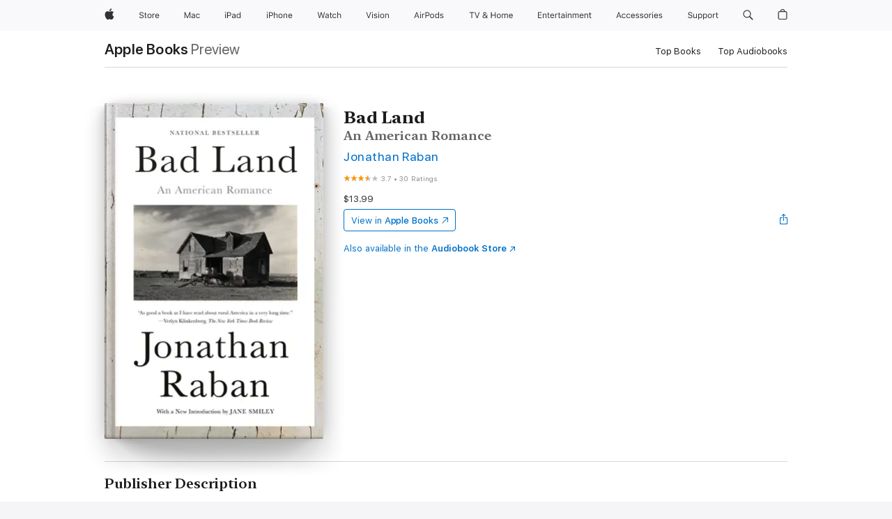

--- FILE ---
content_type: text/html
request_url: https://books.apple.com/us/book/bad-land/id446669923
body_size: 48279
content:
<!DOCTYPE html><html  dir="ltr" lang="en-US"><head>
    <meta charset="utf-8">
    <meta http-equiv="X-UA-Compatible" content="IE=edge">
    <meta name="viewport" content="width=device-width, initial-scale=1, viewport-fit=cover">
    <meta name="applicable-device" content="pc,mobile">

    <script id="perfkit">window.initialPageRequestTime = +new Date();</script>
    <link rel="preconnect" href="https://amp-api.books.apple.com" crossorigin="">
<link rel="preconnect" href="https://is1-ssl.mzstatic.com" crossorigin="">
<link rel="preconnect" href="https://is2-ssl.mzstatic.com" crossorigin="">
<link rel="preconnect" href="https://is3-ssl.mzstatic.com" crossorigin="">
<link rel="preconnect" href="https://is4-ssl.mzstatic.com" crossorigin="">
<link rel="preconnect" href="https://is5-ssl.mzstatic.com" crossorigin="">
<link rel="preconnect" href="https://xp.apple.com" crossorigin="">
<link rel="preconnect" href="https://js-cdn.music.apple.com" crossorigin="">
<link rel="preconnect" href="https://www.apple.com" crossorigin="">
    
<meta name="web-experience-app/config/environment" content="%7B%22appVersion%22%3A1%2C%22modulePrefix%22%3A%22web-experience-app%22%2C%22environment%22%3A%22production%22%2C%22rootURL%22%3A%22%2F%22%2C%22locationType%22%3A%22history-hash-router-scroll%22%2C%22historySupportMiddleware%22%3Atrue%2C%22EmberENV%22%3A%7B%22FEATURES%22%3A%7B%7D%2C%22EXTEND_PROTOTYPES%22%3A%7B%22Date%22%3Afalse%7D%2C%22_APPLICATION_TEMPLATE_WRAPPER%22%3Afalse%2C%22_DEFAULT_ASYNC_OBSERVERS%22%3Atrue%2C%22_JQUERY_INTEGRATION%22%3Afalse%2C%22_TEMPLATE_ONLY_GLIMMER_COMPONENTS%22%3Atrue%7D%2C%22APP%22%3A%7B%22PROGRESS_BAR_DELAY%22%3A3000%2C%22CLOCK_INTERVAL%22%3A1000%2C%22LOADING_SPINNER_SPY%22%3Atrue%2C%22BREAKPOINTS%22%3A%7B%22large%22%3A%7B%22min%22%3A1069%2C%22content%22%3A980%7D%2C%22medium%22%3A%7B%22min%22%3A735%2C%22max%22%3A1068%2C%22content%22%3A692%7D%2C%22small%22%3A%7B%22min%22%3A320%2C%22max%22%3A734%2C%22content%22%3A280%7D%7D%2C%22buildVariant%22%3A%22books%22%2C%22name%22%3A%22web-experience-app%22%2C%22version%22%3A%222548.0.0%2B0b472053%22%7D%2C%22MEDIA_API%22%3A%7B%22token%22%3A%22eyJhbGciOiJFUzI1NiIsInR5cCI6IkpXVCIsImtpZCI6IkNOM1dVNkVKTzEifQ.eyJpc3MiOiJOVjBTRVdHRlNSIiwiaWF0IjoxNzY0NzIyNzU2LCJleHAiOjE3NzE5ODAzNTYsInJvb3RfaHR0cHNfb3JpZ2luIjpbImFwcGxlLmNvbSJdfQ.Y-cFl9j5HGWR1S_YFqK_Hy1qwk1hW9aBvWtIfb4iDzMDCQO9JcdexCvQGzSRxWYIEXS3JtD3vpWxYDj3puQYsA%22%7D%2C%22i18n%22%3A%7B%22defaultLocale%22%3A%22en-gb%22%2C%22useDevLoc%22%3Afalse%2C%22pathToLocales%22%3A%22dist%2Flocales%22%7D%2C%22MEDIA_ARTWORK%22%3A%7B%22BREAKPOINTS%22%3A%7B%22large%22%3A%7B%22min%22%3A1069%2C%22content%22%3A980%7D%2C%22medium%22%3A%7B%22min%22%3A735%2C%22max%22%3A1068%2C%22content%22%3A692%7D%2C%22small%22%3A%7B%22min%22%3A320%2C%22max%22%3A734%2C%22content%22%3A280%7D%7D%7D%2C%22API%22%3A%7B%22BookHost%22%3A%22https%3A%2F%2Famp-api.books.apple.com%22%2C%22obcMetadataBaseUrl%22%3A%22%2Fapi%2Fbooks-metadata%22%2C%22globalElementsPath%22%3A%22%2Fglobal-elements%22%7D%2C%22fastboot%22%3A%7B%22hostWhitelist%22%3A%5B%7B%7D%5D%7D%2C%22ember-short-number%22%3A%7B%22locales%22%3A%5B%22ar-dz%22%2C%22ar-bh%22%2C%22ar-eg%22%2C%22ar-iq%22%2C%22ar-jo%22%2C%22ar-kw%22%2C%22ar-lb%22%2C%22ar-ly%22%2C%22ar-ma%22%2C%22ar-om%22%2C%22ar-qa%22%2C%22ar-sa%22%2C%22ar-sd%22%2C%22ar-sy%22%2C%22ar-tn%22%2C%22ar-ae%22%2C%22ar-ye%22%2C%22he-il%22%2C%22iw-il%22%2C%22ca-es%22%2C%22cs-cz%22%2C%22da-dk%22%2C%22de-ch%22%2C%22de-de%22%2C%22el-gr%22%2C%22en-au%22%2C%22en-ca%22%2C%22en-gb%22%2C%22en-us%22%2C%22es-419%22%2C%22es-es%22%2C%22es-mx%22%2C%22es-xl%22%2C%22et-ee%22%2C%22fi-fi%22%2C%22fr-ca%22%2C%22fr-fr%22%2C%22hi-in%22%2C%22hr-hr%22%2C%22hu-hu%22%2C%22id-id%22%2C%22is-is%22%2C%22it-it%22%2C%22iw-il%22%2C%22ja-jp%22%2C%22ko-kr%22%2C%22lt-lt%22%2C%22lv-lv%22%2C%22ms-my%22%2C%22nl-nl%22%2C%22no-no%22%2C%22no-nb%22%2C%22nb-no%22%2C%22pl-pl%22%2C%22pt-br%22%2C%22pt-pt%22%2C%22ro-ro%22%2C%22ru-ru%22%2C%22sk-sk%22%2C%22sv-se%22%2C%22th-th%22%2C%22tr-tr%22%2C%22uk-ua%22%2C%22vi-vi%22%2C%22vi-vn%22%2C%22zh-cn%22%2C%22zh-hans%22%2C%22zh-hans-cn%22%2C%22zh-hant%22%2C%22zh-hant-hk%22%2C%22zh-hant-tw%22%2C%22zh-hk%22%2C%22zh-tw%22%2C%22ar%22%2C%22ca%22%2C%22cs%22%2C%22da%22%2C%22de%22%2C%22el%22%2C%22en%22%2C%22es%22%2C%22fi%22%2C%22fr%22%2C%22he%22%2C%22hi%22%2C%22hr%22%2C%22hu%22%2C%22id%22%2C%22is%22%2C%22it%22%2C%22ja%22%2C%22ko%22%2C%22lt%22%2C%22lv%22%2C%22ms%22%2C%22nb%22%2C%22nl%22%2C%22no%22%2C%22pl%22%2C%22pt%22%2C%22ro%22%2C%22ru%22%2C%22sk%22%2C%22sv%22%2C%22th%22%2C%22tr%22%2C%22uk%22%2C%22vi%22%2C%22zh%22%5D%7D%2C%22ember-cli-mirage%22%3A%7B%22enabled%22%3Afalse%2C%22usingProxy%22%3Afalse%2C%22useDefaultPassthroughs%22%3Atrue%7D%2C%22BREAKPOINTS%22%3A%7B%22large%22%3A%7B%22min%22%3A1069%2C%22content%22%3A980%7D%2C%22medium%22%3A%7B%22min%22%3A735%2C%22max%22%3A1068%2C%22content%22%3A692%7D%2C%22small%22%3A%7B%22min%22%3A320%2C%22max%22%3A734%2C%22content%22%3A280%7D%7D%2C%22METRICS%22%3A%7B%22variant%22%3A%22web%22%2C%22baseFields%22%3A%7B%22appName%22%3A%22web-experience-app%22%2C%22constraintProfiles%22%3A%5B%22AMPWeb%22%5D%7D%2C%22clickstream%22%3A%7B%22enabled%22%3Atrue%2C%22topic%22%3A%5B%22xp_amp_web_exp%22%5D%2C%22autoTrackClicks%22%3Atrue%7D%2C%22performance%22%3A%7B%22enabled%22%3Atrue%2C%22topic%22%3A%22xp_amp_bookstore_perf%22%7D%7D%2C%22MEDIA_SHELF%22%3A%7B%22GRID_CONFIG%22%3A%7B%22books-brick-row%22%3A%7B%22small%22%3A1%2C%22medium%22%3A2%2C%22large%22%3A3%7D%2C%22story%22%3A%7B%22small%22%3A1%2C%22medium%22%3A2%2C%22large%22%3A3%7D%2C%22small-brick%22%3A%7B%22small%22%3A1%2C%22medium%22%3A2%2C%22large%22%3A3%7D%2C%22editorial-lockup-large%22%3A%7B%22small%22%3A1%2C%22medium%22%3A2%2C%22large%22%3A2%7D%2C%22editorial-lockup-medium%22%3A%7B%22small%22%3A1%2C%22medium%22%3A2%2C%22large%22%3A3%7D%2C%22large-brick%22%3A%7B%22small%22%3A1%2C%22medium%22%3A1%2C%22large%22%3A2%7D%2C%22lockup-small%22%3A%7B%22small%22%3A1%2C%22medium%22%3A2%2C%22large%22%3A3%7D%2C%22lockup-large%22%3A%7B%22small%22%3A1%2C%22medium%22%3A3%2C%22large%22%3A4%7D%2C%22posters%22%3A%7B%22small%22%3A1%2C%22medium%22%3A1%2C%22large%22%3A2%7D%2C%22breakout-large%22%3A%7B%22small%22%3A1%2C%22medium%22%3A1%2C%22large%22%3A1%7D%7D%2C%22BREAKPOINTS%22%3A%7B%22large%22%3A%7B%22min%22%3A1069%2C%22content%22%3A980%7D%2C%22medium%22%3A%7B%22min%22%3A735%2C%22max%22%3A1068%2C%22content%22%3A692%7D%2C%22small%22%3A%7B%22min%22%3A320%2C%22max%22%3A734%2C%22content%22%3A280%7D%7D%7D%2C%22SASSKIT_GENERATOR%22%3A%7B%22VIEWPORT_CONFIG%22%3A%7B%22BREAKPOINTS%22%3A%7B%22large%22%3A%7B%22min%22%3A1069%2C%22content%22%3A980%7D%2C%22medium%22%3A%7B%22min%22%3A735%2C%22max%22%3A1068%2C%22content%22%3A692%7D%2C%22small%22%3A%7B%22min%22%3A320%2C%22max%22%3A734%2C%22content%22%3A280%7D%7D%7D%7D%2C%22features%22%3A%7B%22BUILD_VARIANT_APPS%22%3Afalse%2C%22BUILD_VARIANT_BOOKS%22%3Atrue%2C%22BUILD_VARIANT_FITNESS%22%3Afalse%2C%22BUILD_VARIANT_PODCASTS%22%3Afalse%2C%22BUILD_VARIANT_ITUNES%22%3Afalse%2C%22TV%22%3Afalse%2C%22PODCASTS%22%3Afalse%2C%22BOOKS%22%3Atrue%2C%22APPS%22%3Afalse%2C%22ARTISTS%22%3Afalse%2C%22DEEPLINK_ROUTE%22%3Afalse%2C%22EMBER_DATA%22%3Afalse%2C%22CHARTS%22%3Atrue%2C%22FITNESS%22%3Afalse%2C%22SHARE_UI%22%3Atrue%2C%22SEPARATE_RTL_STYLESHEET%22%3Atrue%7D%2C%22%40amp%2Fember-ui-global-elements%22%3A%7B%22useFooterWithoutRefundLink%22%3Atrue%7D%2C%22ember-cli-content-security-policy%22%3A%7B%22policy%22%3A%22upgrade-insecure-requests%20%3B%20default-src%20'none'%3B%20img-src%20'self'%20https%3A%2F%2F*.apple.com%20https%3A%2F%2F*.mzstatic.com%20data%3A%3B%20style-src%20'self'%20https%3A%2F%2F*.apple.com%20'unsafe-inline'%3B%20font-src%20'self'%20https%3A%2F%2F*.apple.com%3B%20media-src%20'self'%20https%3A%2F%2F*.apple.com%20blob%3A%3B%20connect-src%20'self'%20https%3A%2F%2F*.apple.com%20https%3A%2F%2F*.mzstatic.com%3B%20script-src%20'self'%20https%3A%2F%2F*.apple.com%20'unsafe-eval'%20'sha256-4ywTGAe4rEpoHt8XkjbkdOWklMJ%2F1Py%2Fx6b3%2FaGbtSQ%3D'%3B%20frame-src%20'self'%20https%3A%2F%2F*.apple.com%20itmss%3A%20itms-appss%3A%20itms-bookss%3A%20itms-itunesus%3A%20itms-messagess%3A%20itms-podcasts%3A%20itms-watchs%3A%20macappstores%3A%20musics%3A%20apple-musics%3A%20podcasts%3A%20videos%3A%3B%22%2C%22reportOnly%22%3Afalse%7D%2C%22exportApplicationGlobal%22%3Afalse%7D">
<!-- EMBER_CLI_FASTBOOT_TITLE --><link rel="stylesheet preload" name="fonts" href="//www.apple.com/wss/fonts?families=SF+Pro,v2|SF+Pro+Icons,v1|SF+Pro+Rounded,v1|New+York+Small,v1|New+York+Medium,v1" as="style"><link rel="stylesheet" type="text/css" href="https://www.apple.com/api-www/global-elements/global-header/v1/assets/globalheader.css" data-global-elements-nav-styles>
<link rel="stylesheet" type="text/css" href="/global-elements/2426.0.0/en_US/ac-global-footer.89780a9d2eedff61551113850a3547ef.css" data-global-elements-footer-styles>
<meta name="ac-gn-search-suggestions-enabled" content="false"/>
<meta name="globalnav-search-suggestions-enabled" content="false"/>
    <title>
      ‎Bad Land by Jonathan Raban on Apple Books
    </title>
      <meta name="keywords" content="download, Bad Land, books on iphone, ipad, Mac, Apple Books">

      <meta name="description" content="<b>NATIONAL BESTSELLER • NATIONAL BOOK CRITICS CIRCLE AWARD WINNER • Startlingly observed, beautifully written, this book is a contemporary classic of the American West. • &quot;As good a book as I have read about rural America in a very long time.&quot; —<i>The New York Times Book Review<br /></i></b><br />I…">

<!---->
      <link rel="canonical" href="https://books.apple.com/us/book/bad-land/id446669923">

      <link rel="icon" sizes="48x48" href="https://books.apple.com/assets/images/favicon/favicon-books-48-a8eb8171a8d912ed29d99e7a134953d3.png" type="image/png">

<!---->
<!---->
      <meta name="apple:content_id" content="446669923">

<!---->
      <script name="schema:book" type="application/ld+json">
        {"@context":"http://schema.org","@type":"Book","additionalType":"Product","author":"Jonathan Raban","bookFormat":"EBook","datePublished":"1996-11-05T00:00:00.000Z","description":"&lt;b&gt;NATIONAL BESTSELLER • NATIONAL BOOK CRITICS CIRCLE AWARD WINNER • Startlingly observed, beautifully written, this book is a contemporary classic of the American West. • \"As good a book as I have read about rural America in a very long time.\" —&lt;i&gt;The New York Times Book Review&lt;br /&gt;&lt;/i&gt;&lt;/b&gt;&lt;br /&gt;I…","genre":["U.S. History","Books","History","Travel &amp; Adventure","Travel in the United States"],"image":"https://is1-ssl.mzstatic.com/image/thumb/Publication126/v4/b3/20/ee/b320ee45-989c-2024-69a1-8084cd06a630/9780307798442.d.jpg/1200x630wz.png","inLanguage":"en-US","isbn":"9780307798442","name":"Bad Land","numberOfPages":384,"publisher":"Knopf Doubleday Publishing Group","thumbnailUrl":["https://is1-ssl.mzstatic.com/image/thumb/Publication126/v4/b3/20/ee/b320ee45-989c-2024-69a1-8084cd06a630/9780307798442.d.jpg/1200x675wz.jpg","https://is1-ssl.mzstatic.com/image/thumb/Publication126/v4/b3/20/ee/b320ee45-989c-2024-69a1-8084cd06a630/9780307798442.d.jpg/1200x900wz.jpg","https://is1-ssl.mzstatic.com/image/thumb/Publication126/v4/b3/20/ee/b320ee45-989c-2024-69a1-8084cd06a630/9780307798442.d.jpg/1200x1200wz.jpg"],"offers":{"@type":"Offer","price":13.99,"priceCurrency":"USD","hasMerchantReturnPolicy":{"@type":"MerchantReturnPolicy","returnPolicyCategory":"https://schema.org/MerchantReturnNotPermitted","merchantReturnDays":0}},"aggregateRating":{"@type":"AggregateRating","ratingValue":3.7,"reviewCount":30},"review":[{"@type":"Review","author":"Carole Lu","name":"Insightful and Disturbing","reviewBody":"Bad Land tells the story of deception and fraud. Of Americans and foreigners who were suckered into purchasing farmland that could never support them or their crops or animals and would eventually lead them to broken heartedly abandon their homesteads. The railroads and the United States government were the perpetrators.","reviewRating":{"@type":"Rating","ratingValue":3},"datePublished":"2025-07-23T03:20:16.000Z"}]}
      </script>

        <meta property="al:ios:app_store_id" content="364709193">
        <meta property="al:ios:app_name" content="Apple Books">

        <meta property="og:title" content="‎Bad Land">
        <meta property="og:description" content="‎History · 1996">
        <meta property="og:site_name" content="Apple Books">
        <meta property="og:url" content="https://books.apple.com/us/book/bad-land/id446669923">
        <meta property="og:image" content="https://is1-ssl.mzstatic.com/image/thumb/Publication126/v4/b3/20/ee/b320ee45-989c-2024-69a1-8084cd06a630/9780307798442.d.jpg/1200x630wz.png">
        <meta property="og:image:alt" content="Bad Land by Jonathan Raban on Apple Books">
        <meta property="og:image:type" content="image/png">
        <meta property="og:image:width" content="1200">
        <meta property="og:image:height" content="630">
        <meta property="og:image:secure_url" content="https://is1-ssl.mzstatic.com/image/thumb/Publication126/v4/b3/20/ee/b320ee45-989c-2024-69a1-8084cd06a630/9780307798442.d.jpg/1200x630wz.png">
        <meta property="og:type" content="book">
        <meta property="og:locale" content="en_US">

        <meta name="twitter:title" content="‎Bad Land">
        <meta name="twitter:description" content="‎History · 1996">
        <meta name="twitter:site" content="@AppleBooks">
        <meta name="twitter:card" content="summary_large_image">
        <meta name="twitter:image" content="https://is1-ssl.mzstatic.com/image/thumb/Publication126/v4/b3/20/ee/b320ee45-989c-2024-69a1-8084cd06a630/9780307798442.d.jpg/1200x600wz.png">
        <meta name="twitter:image:alt" content="Bad Land by Jonathan Raban on Apple Books">

<!---->
    <meta name="version" content="2548.0.0">
    <!-- @@HEAD@@ -->
    <script src="https://js-cdn.music.apple.com/musickit/v2/amp/musickit.js?t=1764722790239"></script>

    <link integrity="" rel="stylesheet" href="/assets/web-experience-app-real-f1ca40148188f63f7dd2cd7d4d6d7e05.css" data-rtl="/assets/web-experience-rtl-app-dc89d135bf4a79beed79bacafc906bdf.css">

    
  </head>
  <body class="no-js no-touch globalnav-scrim">
    <script type="x/boundary" id="fastboot-body-start"></script><div id="globalheader"><aside id="globalmessage-segment" lang="en-US" dir="ltr" class="globalmessage-segment"><ul data-strings="{&quot;view&quot;:&quot;{%STOREFRONT%} Store Home&quot;,&quot;segments&quot;:{&quot;smb&quot;:&quot;Business Store Home&quot;,&quot;eduInd&quot;:&quot;Education Store Home&quot;,&quot;other&quot;:&quot;Store Home&quot;},&quot;exit&quot;:&quot;Exit&quot;}" class="globalmessage-segment-content"></ul></aside><nav id="globalnav" lang="en-US" dir="ltr" aria-label="Global" data-analytics-element-engagement-start="globalnav:onFlyoutOpen" data-analytics-element-engagement-end="globalnav:onFlyoutClose" data-store-api="https://www.apple.com/[storefront]/shop/bag/status" data-analytics-activitymap-region-id="global nav" data-analytics-region="global nav" class="globalnav no-js   "><div class="globalnav-content"><div class="globalnav-item globalnav-menuback"><button aria-label="Main menu" class="globalnav-menuback-button"><span class="globalnav-chevron-icon"><svg height="48" viewbox="0 0 9 48" width="9" xmlns="http://www.w3.org/2000/svg"><path d="m1.5618 24.0621 6.5581-6.4238c.2368-.2319.2407-.6118.0088-.8486-.2324-.2373-.6123-.2407-.8486-.0088l-7 6.8569c-.1157.1138-.1807.2695-.1802.4316.001.1621.0674.3174.1846.4297l7 6.7241c.1162.1118.2661.1675.4155.1675.1577 0 .3149-.062.4326-.1846.2295-.2388.2222-.6187-.0171-.8481z"/></svg></span></button></div><ul id="globalnav-list" class="globalnav-list"><li data-analytics-element-engagement="globalnav hover - apple" class="
				globalnav-item
				globalnav-item-apple
				
				
			"><a href="https://www.apple.com/" data-globalnav-item-name="apple" data-analytics-title="apple home" aria-label="Apple" class="globalnav-link globalnav-link-apple"><span class="globalnav-image-regular globalnav-link-image"><svg height="44" viewbox="0 0 14 44" width="14" xmlns="http://www.w3.org/2000/svg"><path d="m13.0729 17.6825a3.61 3.61 0 0 0 -1.7248 3.0365 3.5132 3.5132 0 0 0 2.1379 3.2223 8.394 8.394 0 0 1 -1.0948 2.2618c-.6816.9812-1.3943 1.9623-2.4787 1.9623s-1.3633-.63-2.613-.63c-1.2187 0-1.6525.6507-2.644.6507s-1.6834-.9089-2.4787-2.0243a9.7842 9.7842 0 0 1 -1.6628-5.2776c0-3.0984 2.014-4.7405 3.9969-4.7405 1.0535 0 1.9314.6919 2.5924.6919.63 0 1.6112-.7333 2.8092-.7333a3.7579 3.7579 0 0 1 3.1604 1.5802zm-3.7284-2.8918a3.5615 3.5615 0 0 0 .8469-2.22 1.5353 1.5353 0 0 0 -.031-.32 3.5686 3.5686 0 0 0 -2.3445 1.2084 3.4629 3.4629 0 0 0 -.8779 2.1585 1.419 1.419 0 0 0 .031.2892 1.19 1.19 0 0 0 .2169.0207 3.0935 3.0935 0 0 0 2.1586-1.1368z"/></svg></span><span class="globalnav-image-compact globalnav-link-image"><svg height="48" viewbox="0 0 17 48" width="17" xmlns="http://www.w3.org/2000/svg"><path d="m15.5752 19.0792a4.2055 4.2055 0 0 0 -2.01 3.5376 4.0931 4.0931 0 0 0 2.4908 3.7542 9.7779 9.7779 0 0 1 -1.2755 2.6351c-.7941 1.1431-1.6244 2.2862-2.8878 2.2862s-1.5883-.734-3.0443-.734c-1.42 0-1.9252.7581-3.08.7581s-1.9611-1.0589-2.8876-2.3584a11.3987 11.3987 0 0 1 -1.9373-6.1487c0-3.61 2.3464-5.523 4.6566-5.523 1.2274 0 2.25.8062 3.02.8062.734 0 1.8771-.8543 3.2729-.8543a4.3778 4.3778 0 0 1 3.6822 1.841zm-6.8586-2.0456a1.3865 1.3865 0 0 1 -.2527-.024 1.6557 1.6557 0 0 1 -.0361-.337 4.0341 4.0341 0 0 1 1.0228-2.5148 4.1571 4.1571 0 0 1 2.7314-1.4078 1.7815 1.7815 0 0 1 .0361.373 4.1487 4.1487 0 0 1 -.9867 2.587 3.6039 3.6039 0 0 1 -2.5148 1.3236z"/></svg></span><span class="globalnav-link-text">Apple</span></a></li><li data-topnav-flyout-item="menu" data-topnav-flyout-label="Menu" role="none" class="globalnav-item globalnav-menu"><div data-topnav-flyout="menu" class="globalnav-flyout"><div class="globalnav-menu-list"><div data-analytics-element-engagement="globalnav hover - store" class="
				globalnav-item
				globalnav-item-store
				globalnav-item-menu
				
			"><ul role="none" class="globalnav-submenu-trigger-group"><li class="globalnav-submenu-trigger-item"><a href="https://www.apple.com/us/shop/goto/store" data-globalnav-item-name="store" data-topnav-flyout-trigger-compact data-analytics-title="store" data-analytics-element-engagement="hover - store" aria-label="Store" class="globalnav-link globalnav-submenu-trigger-link globalnav-link-store"><span class="globalnav-link-text-container"><span class="globalnav-image-regular globalnav-link-image"><svg height="44" viewbox="0 0 30 44" width="30" xmlns="http://www.w3.org/2000/svg"><path d="m26.5679 20.4629c1.002 0 1.67.738 1.693 1.857h-3.48c.076-1.119.779-1.857 1.787-1.857zm2.754 2.672v-.387c0-1.963-1.037-3.176-2.742-3.176-1.735 0-2.848 1.289-2.848 3.276 0 1.998 1.096 3.263 2.848 3.263 1.383 0 2.367-.668 2.66-1.746h-1.008c-.264.557-.814.856-1.629.856-1.072 0-1.769-.791-1.822-2.039v-.047zm-9.547-3.451h.96v.937h.094c.188-.615.914-1.049 1.752-1.049.164 0 .375.012.504.03v1.007c-.082-.023-.445-.058-.644-.058-.961 0-1.659 1.098-1.659 1.535v3.914h-1.007zm-4.27 5.519c-1.195 0-1.869-.867-1.869-2.361 0-1.5.674-2.361 1.869-2.361 1.196 0 1.87.861 1.87 2.361 0 1.494-.674 2.361-1.87 2.361zm0-5.631c-1.798 0-2.912 1.237-2.912 3.27 0 2.027 1.114 3.269 2.912 3.269 1.799 0 2.913-1.242 2.913-3.269 0-2.033-1.114-3.27-2.913-3.27zm-5.478-1.475v1.635h1.407v.843h-1.407v3.575c0 .744.282 1.06.938 1.06.182 0 .281-.006.469-.023v.849c-.199.035-.393.059-.592.059-1.301 0-1.822-.481-1.822-1.688v-3.832h-1.02v-.843h1.02v-1.635zm-8.103 5.694c.129.885.973 1.447 2.174 1.447 1.137 0 1.975-.615 1.975-1.453 0-.72-.527-1.177-1.693-1.47l-1.084-.282c-1.53-.386-2.192-1.078-2.192-2.279 0-1.436 1.201-2.408 2.988-2.408 1.635 0 2.854.972 2.942 2.338h-1.061c-.146-.867-.861-1.383-1.916-1.383-1.125 0-1.869.562-1.869 1.418 0 .662.463 1.043 1.629 1.342l.885.234c1.752.439 2.455 1.119 2.455 2.361 0 1.553-1.225 2.543-3.158 2.543-1.793 0-3.03-.949-3.141-2.408z"/></svg></span><span class="globalnav-link-text">Store</span></span></a></li></ul></div><div data-analytics-element-engagement="globalnav hover - mac" class="
				globalnav-item
				globalnav-item-mac
				globalnav-item-menu
				
			"><ul role="none" class="globalnav-submenu-trigger-group"><li class="globalnav-submenu-trigger-item"><a href="https://www.apple.com/mac/" data-globalnav-item-name="mac" data-topnav-flyout-trigger-compact data-analytics-title="mac" data-analytics-element-engagement="hover - mac" aria-label="Mac" class="globalnav-link globalnav-submenu-trigger-link globalnav-link-mac"><span class="globalnav-link-text-container"><span class="globalnav-image-regular globalnav-link-image"><svg height="44" viewbox="0 0 23 44" width="23" xmlns="http://www.w3.org/2000/svg"><path d="m8.1558 25.9987v-6.457h-.0703l-2.666 6.457h-.8907l-2.666-6.457h-.0703v6.457h-.9844v-8.4551h1.2246l2.8945 7.0547h.0938l2.8945-7.0547h1.2246v8.4551zm2.5166-1.7696c0-1.1309.832-1.7812 2.3027-1.8691l1.8223-.1113v-.5742c0-.7793-.4863-1.207-1.4297-1.207-.7559 0-1.2832.2871-1.4238.7852h-1.0195c.1348-1.0137 1.1309-1.6816 2.4785-1.6816 1.541 0 2.4023.791 2.4023 2.1035v4.3242h-.9609v-.9318h-.0938c-.4102.6738-1.1016 1.043-1.9453 1.043-1.2246 0-2.1328-.7266-2.1328-1.8809zm4.125-.5859v-.5801l-1.6992.1113c-.9609.0645-1.3828.3984-1.3828 1.0312 0 .6445.5449 1.0195 1.2773 1.0195 1.0371.0001 1.8047-.6796 1.8047-1.5819zm6.958-2.0273c-.1641-.627-.7207-1.1367-1.6289-1.1367-1.1367 0-1.8516.9082-1.8516 2.3379 0 1.459.7266 2.3848 1.8516 2.3848.8496 0 1.4414-.3926 1.6289-1.1074h1.0195c-.1816 1.1602-1.125 2.0156-2.6426 2.0156-1.7695 0-2.9004-1.2832-2.9004-3.293 0-1.9688 1.125-3.2461 2.8945-3.2461 1.5352 0 2.4727.9199 2.6484 2.0449z"/></svg></span><span class="globalnav-link-text">Mac</span></span></a></li></ul></div><div data-analytics-element-engagement="globalnav hover - ipad" class="
				globalnav-item
				globalnav-item-ipad
				globalnav-item-menu
				
			"><ul role="none" class="globalnav-submenu-trigger-group"><li class="globalnav-submenu-trigger-item"><a href="https://www.apple.com/ipad/" data-globalnav-item-name="ipad" data-topnav-flyout-trigger-compact data-analytics-title="ipad" data-analytics-element-engagement="hover - ipad" aria-label="iPad" class="globalnav-link globalnav-submenu-trigger-link globalnav-link-ipad"><span class="globalnav-link-text-container"><span class="globalnav-image-regular globalnav-link-image"><svg height="44" viewbox="0 0 24 44" width="24" xmlns="http://www.w3.org/2000/svg"><path d="m14.9575 23.7002c0 .902-.768 1.582-1.805 1.582-.732 0-1.277-.375-1.277-1.02 0-.632.422-.966 1.383-1.031l1.699-.111zm-1.395-4.072c-1.347 0-2.343.668-2.478 1.681h1.019c.141-.498.668-.785 1.424-.785.944 0 1.43.428 1.43 1.207v.574l-1.822.112c-1.471.088-2.303.738-2.303 1.869 0 1.154.908 1.881 2.133 1.881.844 0 1.535-.369 1.945-1.043h.094v.931h.961v-4.324c0-1.312-.862-2.103-2.403-2.103zm6.769 5.575c-1.155 0-1.846-.885-1.846-2.361 0-1.471.697-2.362 1.846-2.362 1.142 0 1.857.914 1.857 2.362 0 1.459-.709 2.361-1.857 2.361zm1.834-8.027v3.503h-.088c-.358-.691-1.102-1.107-1.981-1.107-1.605 0-2.654 1.289-2.654 3.27 0 1.986 1.037 3.269 2.654 3.269.873 0 1.623-.416 2.022-1.119h.093v1.008h.961v-8.824zm-15.394 4.869h-1.863v-3.563h1.863c1.225 0 1.899.639 1.899 1.799 0 1.119-.697 1.764-1.899 1.764zm.276-4.5h-3.194v8.455h1.055v-3.018h2.127c1.588 0 2.719-1.119 2.719-2.701 0-1.611-1.108-2.736-2.707-2.736zm-6.064 8.454h1.008v-6.316h-1.008zm-.199-8.237c0-.387.316-.704.703-.704s.703.317.703.704c0 .386-.316.703-.703.703s-.703-.317-.703-.703z"/></svg></span><span class="globalnav-link-text">iPad</span></span></a></li></ul></div><div data-analytics-element-engagement="globalnav hover - iphone" class="
				globalnav-item
				globalnav-item-iphone
				globalnav-item-menu
				
			"><ul role="none" class="globalnav-submenu-trigger-group"><li class="globalnav-submenu-trigger-item"><a href="https://www.apple.com/iphone/" data-globalnav-item-name="iphone" data-topnav-flyout-trigger-compact data-analytics-title="iphone" data-analytics-element-engagement="hover - iphone" aria-label="iPhone" class="globalnav-link globalnav-submenu-trigger-link globalnav-link-iphone"><span class="globalnav-link-text-container"><span class="globalnav-image-regular globalnav-link-image"><svg height="44" viewbox="0 0 38 44" width="38" xmlns="http://www.w3.org/2000/svg"><path d="m32.7129 22.3203h3.48c-.023-1.119-.691-1.857-1.693-1.857-1.008 0-1.711.738-1.787 1.857zm4.459 2.045c-.293 1.078-1.277 1.746-2.66 1.746-1.752 0-2.848-1.266-2.848-3.264 0-1.986 1.113-3.275 2.848-3.275 1.705 0 2.742 1.213 2.742 3.176v.386h-4.541v.047c.053 1.248.75 2.039 1.822 2.039.815 0 1.366-.298 1.629-.855zm-12.282-4.682h.961v.996h.094c.316-.697.932-1.107 1.898-1.107 1.418 0 2.209.838 2.209 2.338v4.09h-1.007v-3.844c0-1.137-.481-1.676-1.489-1.676s-1.658.674-1.658 1.781v3.739h-1.008zm-2.499 3.158c0-1.5-.674-2.361-1.869-2.361-1.196 0-1.87.861-1.87 2.361 0 1.495.674 2.362 1.87 2.362 1.195 0 1.869-.867 1.869-2.362zm-4.782 0c0-2.033 1.114-3.269 2.913-3.269 1.798 0 2.912 1.236 2.912 3.269 0 2.028-1.114 3.27-2.912 3.27-1.799 0-2.913-1.242-2.913-3.27zm-6.636-5.666h1.008v3.504h.093c.317-.697.979-1.107 1.946-1.107 1.336 0 2.179.855 2.179 2.338v4.09h-1.007v-3.844c0-1.119-.504-1.676-1.459-1.676-1.131 0-1.752.715-1.752 1.781v3.739h-1.008zm-6.015 4.87h1.863c1.202 0 1.899-.645 1.899-1.764 0-1.16-.674-1.799-1.899-1.799h-1.863zm2.139-4.5c1.599 0 2.707 1.125 2.707 2.736 0 1.582-1.131 2.701-2.719 2.701h-2.127v3.018h-1.055v-8.455zm-6.114 8.454h1.008v-6.316h-1.008zm-.2-8.238c0-.386.317-.703.703-.703.387 0 .704.317.704.703 0 .387-.317.704-.704.704-.386 0-.703-.317-.703-.704z"/></svg></span><span class="globalnav-link-text">iPhone</span></span></a></li></ul></div><div data-analytics-element-engagement="globalnav hover - watch" class="
				globalnav-item
				globalnav-item-watch
				globalnav-item-menu
				
			"><ul role="none" class="globalnav-submenu-trigger-group"><li class="globalnav-submenu-trigger-item"><a href="https://www.apple.com/watch/" data-globalnav-item-name="watch" data-topnav-flyout-trigger-compact data-analytics-title="watch" data-analytics-element-engagement="hover - watch" aria-label="Watch" class="globalnav-link globalnav-submenu-trigger-link globalnav-link-watch"><span class="globalnav-link-text-container"><span class="globalnav-image-regular globalnav-link-image"><svg height="44" viewbox="0 0 35 44" width="35" xmlns="http://www.w3.org/2000/svg"><path d="m28.9819 17.1758h1.008v3.504h.094c.316-.697.978-1.108 1.945-1.108 1.336 0 2.18.856 2.18 2.338v4.09h-1.008v-3.844c0-1.119-.504-1.675-1.459-1.675-1.131 0-1.752.715-1.752 1.781v3.738h-1.008zm-2.42 4.441c-.164-.627-.721-1.136-1.629-1.136-1.137 0-1.852.908-1.852 2.338 0 1.459.727 2.384 1.852 2.384.849 0 1.441-.392 1.629-1.107h1.019c-.182 1.16-1.125 2.016-2.642 2.016-1.77 0-2.901-1.284-2.901-3.293 0-1.969 1.125-3.247 2.895-3.247 1.535 0 2.472.92 2.648 2.045zm-6.533-3.568v1.635h1.407v.844h-1.407v3.574c0 .744.282 1.06.938 1.06.182 0 .281-.006.469-.023v.85c-.2.035-.393.058-.592.058-1.301 0-1.822-.48-1.822-1.687v-3.832h-1.02v-.844h1.02v-1.635zm-4.2 5.596v-.58l-1.699.111c-.961.064-1.383.398-1.383 1.031 0 .645.545 1.02 1.277 1.02 1.038 0 1.805-.68 1.805-1.582zm-4.125.586c0-1.131.832-1.782 2.303-1.869l1.822-.112v-.574c0-.779-.486-1.207-1.43-1.207-.755 0-1.283.287-1.423.785h-1.02c.135-1.014 1.131-1.682 2.479-1.682 1.541 0 2.402.792 2.402 2.104v4.324h-.961v-.931h-.094c-.41.673-1.101 1.043-1.945 1.043-1.225 0-2.133-.727-2.133-1.881zm-7.684 1.769h-.996l-2.303-8.455h1.101l1.682 6.873h.07l1.893-6.873h1.066l1.893 6.873h.07l1.682-6.873h1.101l-2.302 8.455h-.996l-1.946-6.674h-.07z"/></svg></span><span class="globalnav-link-text">Watch</span></span></a></li></ul></div><div data-analytics-element-engagement="globalnav hover - vision" class="
				globalnav-item
				globalnav-item-vision
				globalnav-item-menu
				
			"><ul role="none" class="globalnav-submenu-trigger-group"><li class="globalnav-submenu-trigger-item"><a href="https://www.apple.com/apple-vision-pro/" data-globalnav-item-name="vision" data-topnav-flyout-trigger-compact data-analytics-title="vision" data-analytics-element-engagement="hover - vision" aria-label="Vision" class="globalnav-link globalnav-submenu-trigger-link globalnav-link-vision"><span class="globalnav-link-text-container"><span class="globalnav-image-regular globalnav-link-image"><svg xmlns="http://www.w3.org/2000/svg" width="34" height="44" viewbox="0 0 34 44"><g id="en-US_globalnav_links_vision_image_large"><rect id="box_" width="34" height="44" fill="none"/><path id="art_" d="m.4043,17.5449h1.1074l2.4844,7.0898h.0938l2.4844-7.0898h1.1074l-3.1172,8.4551h-1.043L.4043,17.5449Zm8.3467.2168c0-.3867.3164-.7031.7031-.7031s.7031.3164.7031.7031-.3164.7031-.7031.7031-.7031-.3164-.7031-.7031Zm.1875,1.9219h1.0195v6.3164h-1.0195v-6.3164Zm2.499,4.7051h1.043c.1699.5273.6738.873,1.4824.873.8496,0,1.4531-.4043,1.4531-.9785v-.0117c0-.4277-.3223-.7266-1.1016-.9141l-.9785-.2344c-1.1836-.2812-1.7168-.7969-1.7168-1.7051v-.0059c0-1.0488,1.0078-1.8398,2.3496-1.8398,1.3242,0,2.2441.6621,2.3848,1.6934h-1.002c-.1348-.498-.627-.8438-1.3887-.8438-.75,0-1.3008.3867-1.3008.9434v.0117c0,.4277.3164.6973,1.0605.8789l.9727.2344c1.1895.2871,1.7637.8027,1.7637,1.7051v.0117c0,1.125-1.0957,1.9043-2.5312,1.9043-1.4062,0-2.373-.6797-2.4902-1.7227Zm6.3203-6.627c0-.3867.3164-.7031.7031-.7031s.7031.3164.7031.7031-.3164.7031-.7031.7031-.7031-.3164-.7031-.7031Zm.1875,1.9219h1.0195v6.3164h-1.0195v-6.3164Zm2.5049,3.1641v-.0117c0-2.0273,1.1133-3.2637,2.9121-3.2637s2.9121,1.2363,2.9121,3.2637v.0117c0,2.0215-1.1133,3.2637-2.9121,3.2637s-2.9121-1.2422-2.9121-3.2637Zm4.7812,0v-.0117c0-1.4941-.6738-2.3613-1.8691-2.3613s-1.8691.8672-1.8691,2.3613v.0117c0,1.4883.6738,2.3613,1.8691,2.3613s1.8691-.873,1.8691-2.3613Zm2.5049-3.1641h1.0195v.9492h.0938c.3164-.668.9082-1.0605,1.8398-1.0605,1.418,0,2.209.8379,2.209,2.3379v4.0898h-1.0195v-3.8438c0-1.1367-.4688-1.6816-1.4766-1.6816s-1.6465.6797-1.6465,1.7871v3.7383h-1.0195v-6.3164Z"/></g></svg></span><span class="globalnav-link-text">Vision</span></span></a></li></ul></div><div data-analytics-element-engagement="globalnav hover - airpods" class="
				globalnav-item
				globalnav-item-airpods
				globalnav-item-menu
				
			"><ul role="none" class="globalnav-submenu-trigger-group"><li class="globalnav-submenu-trigger-item"><a href="https://www.apple.com/airpods/" data-globalnav-item-name="airpods" data-topnav-flyout-trigger-compact data-analytics-title="airpods" data-analytics-element-engagement="hover - airpods" aria-label="AirPods" class="globalnav-link globalnav-submenu-trigger-link globalnav-link-airpods"><span class="globalnav-link-text-container"><span class="globalnav-image-regular globalnav-link-image"><svg height="44" viewbox="0 0 43 44" width="43" xmlns="http://www.w3.org/2000/svg"><path d="m11.7153 19.6836h.961v.937h.094c.187-.615.914-1.048 1.752-1.048.164 0 .375.011.504.029v1.008c-.082-.024-.446-.059-.645-.059-.961 0-1.658.645-1.658 1.535v3.914h-1.008zm28.135-.111c1.324 0 2.244.656 2.379 1.693h-.996c-.135-.504-.627-.838-1.389-.838-.75 0-1.336.381-1.336.943 0 .434.352.704 1.096.885l.973.235c1.189.287 1.763.802 1.763 1.711 0 1.13-1.095 1.91-2.531 1.91-1.406 0-2.373-.674-2.484-1.723h1.037c.17.533.674.873 1.482.873.85 0 1.459-.404 1.459-.984 0-.434-.328-.727-1.002-.891l-1.084-.264c-1.183-.287-1.722-.796-1.722-1.71 0-1.049 1.013-1.84 2.355-1.84zm-6.665 5.631c-1.155 0-1.846-.885-1.846-2.362 0-1.471.697-2.361 1.846-2.361 1.142 0 1.857.914 1.857 2.361 0 1.459-.709 2.362-1.857 2.362zm1.834-8.028v3.504h-.088c-.358-.691-1.102-1.107-1.981-1.107-1.605 0-2.654 1.289-2.654 3.269 0 1.987 1.037 3.27 2.654 3.27.873 0 1.623-.416 2.022-1.119h.094v1.007h.961v-8.824zm-9.001 8.028c-1.195 0-1.869-.868-1.869-2.362 0-1.5.674-2.361 1.869-2.361 1.196 0 1.869.861 1.869 2.361 0 1.494-.673 2.362-1.869 2.362zm0-5.631c-1.799 0-2.912 1.236-2.912 3.269 0 2.028 1.113 3.27 2.912 3.27s2.912-1.242 2.912-3.27c0-2.033-1.113-3.269-2.912-3.269zm-17.071 6.427h1.008v-6.316h-1.008zm-.199-8.238c0-.387.317-.703.703-.703.387 0 .703.316.703.703s-.316.703-.703.703c-.386 0-.703-.316-.703-.703zm-6.137 4.922 1.324-3.773h.093l1.325 3.773zm1.892-5.139h-1.043l-3.117 8.455h1.107l.85-2.42h3.363l.85 2.42h1.107zm14.868 4.5h-1.864v-3.562h1.864c1.224 0 1.898.639 1.898 1.799 0 1.119-.697 1.763-1.898 1.763zm.275-4.5h-3.193v8.455h1.054v-3.017h2.127c1.588 0 2.719-1.119 2.719-2.701 0-1.612-1.107-2.737-2.707-2.737z"/></svg></span><span class="globalnav-link-text">AirPods</span></span></a></li></ul></div><div data-analytics-element-engagement="globalnav hover - tv-home" class="
				globalnav-item
				globalnav-item-tv-home
				globalnav-item-menu
				
			"><ul role="none" class="globalnav-submenu-trigger-group"><li class="globalnav-submenu-trigger-item"><a href="https://www.apple.com/tv-home/" data-globalnav-item-name="tv-home" data-topnav-flyout-trigger-compact data-analytics-title="tv &amp; home" data-analytics-element-engagement="hover - tv &amp; home" aria-label="TV and Home" class="globalnav-link globalnav-submenu-trigger-link globalnav-link-tv-home"><span class="globalnav-link-text-container"><span class="globalnav-image-regular globalnav-link-image"><svg height="44" viewbox="0 0 65 44" width="65" xmlns="http://www.w3.org/2000/svg"><path d="m4.3755 26v-7.5059h-2.7246v-.9492h6.5039v.9492h-2.7246v7.5059zm7.7314 0-3.1172-8.4551h1.1074l2.4844 7.0898h.0938l2.4844-7.0898h1.1074l-3.1172 8.4551zm13.981-.8438c-.7207.6328-1.7109 1.002-2.7363 1.002-1.6816 0-2.8594-.9961-2.8594-2.4141 0-1.002.5449-1.7637 1.6758-2.3613.0762-.0352.2344-.1172.3281-.1641-.7793-.8203-1.0605-1.3652-1.0605-1.9805 0-1.084.9199-1.8926 2.1562-1.8926 1.248 0 2.1562.7969 2.1562 1.9043 0 .8672-.5215 1.5-1.8281 2.1855l2.1152 2.2734c.2637-.5273.3984-1.2188.3984-2.2734v-.1465h.9844v.1523c0 1.3125-.2344 2.2676-.6973 2.9824l1.4708 1.5764h-1.3242zm-4.541-1.4824c0 .9492.7676 1.5938 1.8984 1.5938.7676 0 1.5586-.3047 2.0215-.791l-2.3906-2.6133c-.0645.0234-.2168.0996-.2988.1406-.8145.4219-1.2305 1.0078-1.2305 1.6699zm3.2109-4.3886c0-.6562-.4746-1.1016-1.1602-1.1016-.6738 0-1.1543.457-1.1543 1.1133 0 .4688.2402.8789.9082 1.541 1.0313-.5274 1.4063-.9492 1.4063-1.5527zm13.5176 6.7148v-3.8496h-4.6406v3.8496h-1.0547v-8.4551h1.0547v3.6562h4.6406v-3.6562h1.0547v8.4551zm2.6455-3.1582c0-2.0332 1.1133-3.2695 2.9121-3.2695s2.9121 1.2363 2.9121 3.2695c0 2.0273-1.1133 3.2695-2.9121 3.2695s-2.9121-1.2422-2.9121-3.2695zm4.7812 0c0-1.5-.6738-2.3613-1.8691-2.3613s-1.8691.8613-1.8691 2.3613c0 1.4941.6738 2.3613 1.8691 2.3613s1.8691-.8672 1.8691-2.3613zm2.5054-3.1582h.9609v.9961h.0938c.2871-.7031.9199-1.1074 1.7637-1.1074.8555 0 1.4531.4512 1.7461 1.1074h.0938c.3398-.668 1.0605-1.1074 1.9336-1.1074 1.2891 0 2.0098.7383 2.0098 2.0625v4.3652h-1.0078v-4.1309c0-.9316-.4395-1.3887-1.3301-1.3887-.8789 0-1.4648.6562-1.4648 1.459v4.0606h-1.0078v-4.2891c0-.75-.5215-1.2305-1.3184-1.2305-.8262 0-1.4648.7148-1.4648 1.6055v3.9141h-1.0078v-6.3164zm15.5127 4.6816c-.293 1.0781-1.2773 1.7461-2.6602 1.7461-1.752 0-2.8477-1.2656-2.8477-3.2637 0-1.9863 1.1133-3.2754 2.8477-3.2754 1.7051 0 2.7422 1.2129 2.7422 3.1758v.3867h-4.541v.0469c.0527 1.248.75 2.0391 1.8223 2.0391.8145 0 1.3652-.2988 1.6289-.8555zm-4.459-2.0449h3.4805c-.0234-1.1191-.6914-1.8574-1.6934-1.8574-1.0078 0-1.7109.7383-1.7871 1.8574z"/></svg></span><span class="globalnav-link-text">TV &amp; Home</span></span></a></li></ul></div><div data-analytics-element-engagement="globalnav hover - entertainment" class="
				globalnav-item
				globalnav-item-entertainment
				globalnav-item-menu
				
			"><ul role="none" class="globalnav-submenu-trigger-group"><li class="globalnav-submenu-trigger-item"><a href="https://www.apple.com/entertainment/" data-globalnav-item-name="entertainment" data-topnav-flyout-trigger-compact data-analytics-title="entertainment" data-analytics-element-engagement="hover - entertainment" aria-label="Entertainment" class="globalnav-link globalnav-submenu-trigger-link globalnav-link-entertainment"><span class="globalnav-link-text-container"><span class="globalnav-image-regular globalnav-link-image"><svg xmlns="http://www.w3.org/2000/svg" viewbox="0 0 77 44" width="77" height="44"><path d="m0 17.4863h5.2383v.9492h-4.1836v2.7129h3.9668v.9375h-3.9668v2.9062h4.1836v.9492h-5.2383zm6.8994 2.1387h1.0195v.9492h.0938c.3164-.668.9082-1.0605 1.8398-1.0605 1.418 0 2.209.8379 2.209 2.3379v4.0898h-1.0195v-3.8438c0-1.1367-.4688-1.6816-1.4766-1.6816s-1.6465.6797-1.6465 1.7871v3.7383h-1.0195zm7.2803 4.6758v-3.832h-.9961v-.8438h.9961v-1.6348h1.0547v1.6348h1.3828v.8438h-1.3828v3.5742c0 .7441.2578 1.043.9141 1.043.1816 0 .2812-.0059.4688-.0234v.8672c-.1992.0352-.3926.0586-.5918.0586-1.3009-.0001-1.8458-.4806-1.8458-1.6876zm3.4365-1.4942v-.0059c0-1.9512 1.1133-3.2871 2.8301-3.2871s2.7598 1.2773 2.7598 3.1641v.3984h-4.5469c.0293 1.3066.75 2.0684 1.875 2.0684.8555 0 1.3828-.4043 1.5527-.7852l.0234-.0527h1.0195l-.0117.0469c-.2168.8555-1.1191 1.6992-2.6074 1.6992-1.8046 0-2.8945-1.2656-2.8945-3.2461zm1.0606-.5449h3.4922c-.1055-1.248-.7969-1.8398-1.7285-1.8398-.9376 0-1.6524.6386-1.7637 1.8398zm5.9912-2.6367h1.0195v.9375h.0938c.2402-.6621.832-1.0488 1.6875-1.0488.1934 0 .4102.0234.5098.041v.9902c-.2109-.0352-.4043-.0586-.627-.0586-.9727 0-1.6641.6152-1.6641 1.541v3.9141h-1.0195zm4.9658 4.6758v-3.832h-.9961v-.8438h.9961v-1.6348h1.0547v1.6348h1.3828v.8438h-1.3828v3.5742c0 .7441.2578 1.043.9141 1.043.1816 0 .2812-.0059.4688-.0234v.8672c-.1992.0352-.3926.0586-.5918.0586-1.3009-.0001-1.8458-.4806-1.8458-1.6876zm3.4658-.1231v-.0117c0-1.125.832-1.7754 2.3027-1.8633l1.8105-.1113v-.5742c0-.7793-.4746-1.2012-1.418-1.2012-.7559 0-1.2539.2812-1.418.7734l-.0059.0176h-1.0195l.0059-.0352c.1641-.9902 1.125-1.6582 2.4727-1.6582 1.541 0 2.4023.791 2.4023 2.1035v4.3242h-1.0195v-.9316h-.0938c-.3984.6738-1.0605 1.043-1.9102 1.043-1.201 0-2.1092-.7265-2.1092-1.875zm2.3203.9903c1.0371 0 1.793-.6797 1.793-1.582v-.5742l-1.6875.1055c-.9609.0586-1.3828.3984-1.3828 1.0254v.0117c0 .6386.5449 1.0136 1.2773 1.0136zm4.3926-7.4649c0-.3867.3164-.7031.7031-.7031s.7031.3164.7031.7031-.3164.7031-.7031.7031-.7031-.3164-.7031-.7031zm.1875 1.9219h1.0195v6.3164h-1.0195zm2.8213 0h1.0195v.9492h.0938c.3164-.668.9082-1.0605 1.8398-1.0605 1.418 0 2.209.8379 2.209 2.3379v4.0898h-1.0195v-3.8438c0-1.1367-.4688-1.6816-1.4766-1.6816s-1.6465.6797-1.6465 1.7871v3.7383h-1.0195zm6.8818 0h1.0195v.9609h.0938c.2812-.6797.8789-1.0723 1.7051-1.0723.8555 0 1.4531.4512 1.7461 1.1074h.0938c.3398-.668 1.0605-1.1074 1.9336-1.1074 1.2891 0 2.0098.7383 2.0098 2.0625v4.3652h-1.0195v-4.1309c0-.9316-.4277-1.3945-1.3184-1.3945-.8789 0-1.459.6621-1.459 1.4648v4.0605h-1.0195v-4.2891c0-.75-.5156-1.2363-1.3125-1.2363-.8262 0-1.4531.7207-1.4531 1.6113v3.9141h-1.0195v-6.3162zm10.0049 3.1816v-.0059c0-1.9512 1.1133-3.2871 2.8301-3.2871s2.7598 1.2773 2.7598 3.1641v.3984h-4.5469c.0293 1.3066.75 2.0684 1.875 2.0684.8555 0 1.3828-.4043 1.5527-.7852l.0234-.0527h1.0195l-.0116.0469c-.2168.8555-1.1191 1.6992-2.6074 1.6992-1.8047 0-2.8946-1.2656-2.8946-3.2461zm1.0606-.5449h3.4922c-.1055-1.248-.7969-1.8398-1.7285-1.8398-.9376 0-1.6524.6386-1.7637 1.8398zm5.9912-2.6367h1.0195v.9492h.0938c.3164-.668.9082-1.0605 1.8398-1.0605 1.418 0 2.209.8379 2.209 2.3379v4.0898h-1.0195v-3.8438c0-1.1367-.4688-1.6816-1.4766-1.6816s-1.6465.6797-1.6465 1.7871v3.7383h-1.0195zm7.2802 4.6758v-3.832h-.9961v-.8438h.9961v-1.6348h1.0547v1.6348h1.3828v.8438h-1.3828v3.5742c0 .7441.2578 1.043.9141 1.043.1816 0 .2812-.0059.4688-.0234v.8672c-.1992.0352-.3926.0586-.5918.0586-1.3008-.0001-1.8458-.4806-1.8458-1.6876z"/></svg></span><span class="globalnav-link-text">Entertainment</span></span></a></li></ul></div><div data-analytics-element-engagement="globalnav hover - accessories" class="
				globalnav-item
				globalnav-item-accessories
				globalnav-item-menu
				
			"><ul role="none" class="globalnav-submenu-trigger-group"><li class="globalnav-submenu-trigger-item"><a href="https://www.apple.com/us/shop/goto/buy_accessories" data-globalnav-item-name="accessories" data-topnav-flyout-trigger-compact data-analytics-title="accessories" data-analytics-element-engagement="hover - accessories" aria-label="Accessories" class="globalnav-link globalnav-submenu-trigger-link globalnav-link-accessories"><span class="globalnav-link-text-container"><span class="globalnav-image-regular globalnav-link-image"><svg height="44" viewbox="0 0 67 44" width="67" xmlns="http://www.w3.org/2000/svg"><path d="m5.6603 23.5715h-3.3633l-.8496 2.4199h-1.1074l3.1172-8.4551h1.043l3.1172 8.4551h-1.1075zm-3.0527-.8965h2.7422l-1.3242-3.7734h-.0938zm10.0986-1.0664c-.1641-.627-.7207-1.1367-1.6289-1.1367-1.1367 0-1.8516.9082-1.8516 2.3379 0 1.459.7266 2.3848 1.8516 2.3848.8496 0 1.4414-.3926 1.6289-1.1074h1.0195c-.1816 1.1602-1.125 2.0156-2.6426 2.0156-1.7695 0-2.9004-1.2832-2.9004-3.293 0-1.9688 1.125-3.2461 2.8945-3.2461 1.5352 0 2.4727.9199 2.6484 2.0449zm6.5947 0c-.1641-.627-.7207-1.1367-1.6289-1.1367-1.1367 0-1.8516.9082-1.8516 2.3379 0 1.459.7266 2.3848 1.8516 2.3848.8496 0 1.4414-.3926 1.6289-1.1074h1.0195c-.1816 1.1602-1.125 2.0156-2.6426 2.0156-1.7695 0-2.9004-1.2832-2.9004-3.293 0-1.9688 1.125-3.2461 2.8945-3.2461 1.5352 0 2.4727.9199 2.6484 2.0449zm7.5796 2.748c-.293 1.0781-1.2773 1.7461-2.6602 1.7461-1.752 0-2.8477-1.2656-2.8477-3.2637 0-1.9863 1.1133-3.2754 2.8477-3.2754 1.7051 0 2.7422 1.2129 2.7422 3.1758v.3867h-4.541v.0469c.0527 1.248.75 2.0391 1.8223 2.0391.8145 0 1.3652-.2988 1.6289-.8555zm-4.459-2.0449h3.4805c-.0234-1.1191-.6914-1.8574-1.6934-1.8574-1.0078 0-1.7109.7383-1.7871 1.8574zm8.212-2.748c1.3242 0 2.2441.6562 2.3789 1.6934h-.9961c-.1348-.5039-.627-.8379-1.3887-.8379-.75 0-1.3359.3809-1.3359.9434 0 .4336.3516.7031 1.0957.8848l.9727.2344c1.1895.2871 1.7637.8027 1.7637 1.7109 0 1.1309-1.0957 1.9102-2.5312 1.9102-1.4062 0-2.373-.6738-2.4844-1.7227h1.0371c.1699.5332.6738.873 1.4824.873.8496 0 1.459-.4043 1.459-.9844 0-.4336-.3281-.7266-1.002-.8906l-1.084-.2637c-1.1836-.2871-1.7227-.7969-1.7227-1.7109 0-1.0489 1.0137-1.8399 2.3555-1.8399zm6.0439 0c1.3242 0 2.2441.6562 2.3789 1.6934h-.9961c-.1348-.5039-.627-.8379-1.3887-.8379-.75 0-1.3359.3809-1.3359.9434 0 .4336.3516.7031 1.0957.8848l.9727.2344c1.1895.2871 1.7637.8027 1.7637 1.7109 0 1.1309-1.0957 1.9102-2.5312 1.9102-1.4062 0-2.373-.6738-2.4844-1.7227h1.0371c.1699.5332.6738.873 1.4824.873.8496 0 1.459-.4043 1.459-.9844 0-.4336-.3281-.7266-1.002-.8906l-1.084-.2637c-1.1836-.2871-1.7227-.7969-1.7227-1.7109 0-1.0489 1.0137-1.8399 2.3555-1.8399zm3.6357 3.2695c0-2.0332 1.1133-3.2695 2.9121-3.2695s2.9121 1.2363 2.9121 3.2695c0 2.0273-1.1133 3.2695-2.9121 3.2695s-2.9121-1.2422-2.9121-3.2695zm4.7813 0c0-1.5-.6738-2.3613-1.8691-2.3613s-1.8691.8613-1.8691 2.3613c0 1.4941.6738 2.3613 1.8691 2.3613s1.8691-.8672 1.8691-2.3613zm2.5054-3.1582h.9609v.9375h.0938c.1875-.6152.9141-1.0488 1.752-1.0488.1641 0 .375.0117.5039.0293v1.0078c-.082-.0234-.4453-.0586-.6445-.0586-.9609 0-1.6582.6445-1.6582 1.5352v3.9141h-1.0078v-6.3165zm4.2744-1.9219c0-.3867.3164-.7031.7031-.7031s.7031.3164.7031.7031-.3164.7031-.7031.7031-.7031-.3164-.7031-.7031zm.1992 1.9219h1.0078v6.3164h-1.0078zm8.001 4.6816c-.293 1.0781-1.2773 1.7461-2.6602 1.7461-1.752 0-2.8477-1.2656-2.8477-3.2637 0-1.9863 1.1133-3.2754 2.8477-3.2754 1.7051 0 2.7422 1.2129 2.7422 3.1758v.3867h-4.541v.0469c.0527 1.248.75 2.0391 1.8223 2.0391.8145 0 1.3652-.2988 1.6289-.8555zm-4.459-2.0449h3.4805c-.0234-1.1191-.6914-1.8574-1.6934-1.8574-1.0078 0-1.7109.7383-1.7871 1.8574zm8.2119-2.748c1.3242 0 2.2441.6562 2.3789 1.6934h-.9961c-.1348-.5039-.627-.8379-1.3887-.8379-.75 0-1.3359.3809-1.3359.9434 0 .4336.3516.7031 1.0957.8848l.9727.2344c1.1895.2871 1.7637.8027 1.7637 1.7109 0 1.1309-1.0957 1.9102-2.5312 1.9102-1.4062 0-2.373-.6738-2.4844-1.7227h1.0371c.1699.5332.6738.873 1.4824.873.8496 0 1.459-.4043 1.459-.9844 0-.4336-.3281-.7266-1.002-.8906l-1.084-.2637c-1.1836-.2871-1.7227-.7969-1.7227-1.7109 0-1.0489 1.0137-1.8399 2.3555-1.8399z"/></svg></span><span class="globalnav-link-text">Accessories</span></span></a></li></ul></div><div data-analytics-element-engagement="globalnav hover - support" class="
				globalnav-item
				globalnav-item-support
				globalnav-item-menu
				
			"><ul role="none" class="globalnav-submenu-trigger-group"><li class="globalnav-submenu-trigger-item"><a href="https://support.apple.com/?cid=gn-ols-home-hp-tab" data-globalnav-item-name="support" data-topnav-flyout-trigger-compact data-analytics-title="support" data-analytics-element-engagement="hover - support" data-analytics-exit-link="true" aria-label="Support" class="globalnav-link globalnav-submenu-trigger-link globalnav-link-support"><span class="globalnav-link-text-container"><span class="globalnav-image-regular globalnav-link-image"><svg height="44" viewbox="0 0 44 44" width="44" xmlns="http://www.w3.org/2000/svg"><path d="m42.1206 18.0337v1.635h1.406v.844h-1.406v3.574c0 .744.281 1.06.937 1.06.182 0 .282-.006.469-.023v.849c-.199.036-.392.059-.592.059-1.3 0-1.822-.48-1.822-1.687v-3.832h-1.019v-.844h1.019v-1.635zm-6.131 1.635h.961v.937h.093c.188-.615.914-1.049 1.752-1.049.164 0 .375.012.504.03v1.008c-.082-.024-.445-.059-.644-.059-.961 0-1.659.644-1.659 1.535v3.914h-1.007zm-2.463 3.158c0-1.5-.674-2.361-1.869-2.361s-1.869.861-1.869 2.361c0 1.494.674 2.361 1.869 2.361s1.869-.867 1.869-2.361zm-4.781 0c0-2.033 1.113-3.27 2.912-3.27s2.912 1.237 2.912 3.27c0 2.027-1.113 3.27-2.912 3.27s-2.912-1.243-2.912-3.27zm-2.108 0c0-1.477-.692-2.361-1.846-2.361-1.143 0-1.863.908-1.863 2.361 0 1.447.72 2.361 1.857 2.361 1.16 0 1.852-.884 1.852-2.361zm1.043 0c0 1.975-1.049 3.27-2.655 3.27-.902 0-1.629-.393-1.974-1.061h-.094v3.059h-1.008v-8.426h.961v1.054h.094c.404-.726 1.16-1.166 2.021-1.166 1.612 0 2.655 1.284 2.655 3.27zm-8.048 0c0-1.477-.691-2.361-1.845-2.361-1.143 0-1.864.908-1.864 2.361 0 1.447.721 2.361 1.858 2.361 1.16 0 1.851-.884 1.851-2.361zm1.043 0c0 1.975-1.049 3.27-2.654 3.27-.902 0-1.629-.393-1.975-1.061h-.093v3.059h-1.008v-8.426h.961v1.054h.093c.405-.726 1.161-1.166 2.022-1.166 1.611 0 2.654 1.284 2.654 3.27zm-7.645 3.158h-.961v-.99h-.094c-.316.703-.99 1.102-1.957 1.102-1.418 0-2.156-.844-2.156-2.338v-4.09h1.008v3.844c0 1.136.422 1.664 1.43 1.664 1.113 0 1.722-.663 1.722-1.77v-3.738h1.008zm-11.69-2.209c.129.885.972 1.447 2.174 1.447 1.136 0 1.974-.615 1.974-1.453 0-.72-.527-1.177-1.693-1.47l-1.084-.282c-1.529-.386-2.192-1.078-2.192-2.279 0-1.435 1.202-2.408 2.989-2.408 1.634 0 2.853.973 2.941 2.338h-1.06c-.147-.867-.862-1.383-1.916-1.383-1.125 0-1.87.562-1.87 1.418 0 .662.463 1.043 1.629 1.342l.885.234c1.752.44 2.455 1.119 2.455 2.361 0 1.553-1.224 2.543-3.158 2.543-1.793 0-3.029-.949-3.141-2.408z"/></svg></span><span class="globalnav-link-text">Support</span></span></a></li></ul></div></div></div></li><li data-topnav-flyout-label="Search apple.com" data-analytics-title="open - search field" class="globalnav-item globalnav-search"><a role="button" id="globalnav-menubutton-link-search" href="https://www.apple.com/us/search" data-topnav-flyout-trigger-regular data-topnav-flyout-trigger-compact aria-label="Search apple.com" data-analytics-title="open - search field" class="globalnav-link globalnav-link-search"><span class="globalnav-image-regular"><svg xmlns="http://www.w3.org/2000/svg" width="15px" height="44px" viewbox="0 0 15 44">
<path d="M14.298,27.202l-3.87-3.87c0.701-0.929,1.122-2.081,1.122-3.332c0-3.06-2.489-5.55-5.55-5.55c-3.06,0-5.55,2.49-5.55,5.55 c0,3.061,2.49,5.55,5.55,5.55c1.251,0,2.403-0.421,3.332-1.122l3.87,3.87c0.151,0.151,0.35,0.228,0.548,0.228 s0.396-0.076,0.548-0.228C14.601,27.995,14.601,27.505,14.298,27.202z M1.55,20c0-2.454,1.997-4.45,4.45-4.45 c2.454,0,4.45,1.997,4.45,4.45S8.454,24.45,6,24.45C3.546,24.45,1.55,22.454,1.55,20z"/>
</svg>
</span><span class="globalnav-image-compact"><svg height="48" viewbox="0 0 17 48" width="17" xmlns="http://www.w3.org/2000/svg"><path d="m16.2294 29.9556-4.1755-4.0821a6.4711 6.4711 0 1 0 -1.2839 1.2625l4.2005 4.1066a.9.9 0 1 0 1.2588-1.287zm-14.5294-8.0017a5.2455 5.2455 0 1 1 5.2455 5.2527 5.2549 5.2549 0 0 1 -5.2455-5.2527z"/></svg></span></a><div id="globalnav-submenu-search" aria-labelledby="globalnav-menubutton-link-search" class="globalnav-flyout globalnav-submenu"><div class="globalnav-flyout-scroll-container"><div class="globalnav-flyout-content globalnav-submenu-content"><form action="https://www.apple.com/us/search" method="get" class="globalnav-searchfield"><div class="globalnav-searchfield-wrapper"><input placeholder="Search apple.com" aria-label="Search apple.com" autocorrect="off" autocapitalize="off" autocomplete="off" class="globalnav-searchfield-input"><input id="globalnav-searchfield-src" type="hidden" name="src" value><input type="hidden" name="type" value><input type="hidden" name="page" value><input type="hidden" name="locale" value><button aria-label="Clear search" tabindex="-1" type="button" class="globalnav-searchfield-reset"><span class="globalnav-image-regular"><svg height="14" viewbox="0 0 14 14" width="14" xmlns="http://www.w3.org/2000/svg"><path d="m7 .0339a6.9661 6.9661 0 1 0 6.9661 6.9661 6.9661 6.9661 0 0 0 -6.9661-6.9661zm2.798 8.9867a.55.55 0 0 1 -.778.7774l-2.02-2.02-2.02 2.02a.55.55 0 0 1 -.7784-.7774l2.0206-2.0206-2.0204-2.02a.55.55 0 0 1 .7782-.7778l2.02 2.02 2.02-2.02a.55.55 0 0 1 .778.7778l-2.0203 2.02z"/></svg></span><span class="globalnav-image-compact"><svg height="16" viewbox="0 0 16 16" width="16" xmlns="http://www.w3.org/2000/svg"><path d="m0 8a8.0474 8.0474 0 0 1 7.9922-8 8.0609 8.0609 0 0 1 8.0078 8 8.0541 8.0541 0 0 1 -8 8 8.0541 8.0541 0 0 1 -8-8zm5.6549 3.2863 2.3373-2.353 2.3451 2.353a.6935.6935 0 0 0 .4627.1961.6662.6662 0 0 0 .6667-.6667.6777.6777 0 0 0 -.1961-.4706l-2.3451-2.3373 2.3529-2.3607a.5943.5943 0 0 0 .1961-.4549.66.66 0 0 0 -.6667-.6589.6142.6142 0 0 0 -.447.1961l-2.3686 2.3606-2.353-2.3527a.6152.6152 0 0 0 -.447-.1883.6529.6529 0 0 0 -.6667.651.6264.6264 0 0 0 .1961.4549l2.3451 2.3529-2.3451 2.353a.61.61 0 0 0 -.1961.4549.6661.6661 0 0 0 .6667.6667.6589.6589 0 0 0 .4627-.1961z"/></svg></span></button><button aria-label="Submit search" tabindex="-1" aria-hidden="true" type="submit" class="globalnav-searchfield-submit"><span class="globalnav-image-regular"><svg height="32" viewbox="0 0 30 32" width="30" xmlns="http://www.w3.org/2000/svg"><path d="m23.3291 23.3066-4.35-4.35c-.0105-.0105-.0247-.0136-.0355-.0235a6.8714 6.8714 0 1 0 -1.5736 1.4969c.0214.0256.03.0575.0542.0815l4.35 4.35a1.1 1.1 0 1 0 1.5557-1.5547zm-15.4507-8.582a5.6031 5.6031 0 1 1 5.603 5.61 5.613 5.613 0 0 1 -5.603-5.61z"/></svg></span><span class="globalnav-image-compact"><svg width="38" height="40" viewbox="0 0 38 40" xmlns="http://www.w3.org/2000/svg"><path d="m28.6724 27.8633-5.07-5.07c-.0095-.0095-.0224-.0122-.032-.0213a7.9967 7.9967 0 1 0 -1.8711 1.7625c.0254.03.0357.0681.0642.0967l5.07 5.07a1.3 1.3 0 0 0 1.8389-1.8379zm-18.0035-10.0033a6.5447 6.5447 0 1 1 6.545 6.5449 6.5518 6.5518 0 0 1 -6.545-6.5449z"/></svg></span></button></div><div role="status" aria-live="polite" data-topnav-searchresults-label="total results" class="globalnav-searchresults-count"></div></form><div class="globalnav-searchresults"></div></div></div></div></li><li id="globalnav-bag" data-analytics-region="bag" class="globalnav-item globalnav-bag"><div class="globalnav-bag-wrapper"><a role="button" id="globalnav-menubutton-link-bag" href="https://www.apple.com/us/shop/goto/bag" aria-label="Shopping Bag" data-globalnav-item-name="bag" data-topnav-flyout-trigger-regular data-topnav-flyout-trigger-compact data-analytics-title="open - bag" class="globalnav-link globalnav-link-bag"><span class="globalnav-image-regular"><svg height="44" viewbox="0 0 14 44" width="14" xmlns="http://www.w3.org/2000/svg"><path d="m11.3535 16.0283h-1.0205a3.4229 3.4229 0 0 0 -3.333-2.9648 3.4229 3.4229 0 0 0 -3.333 2.9648h-1.02a2.1184 2.1184 0 0 0 -2.117 2.1162v7.7155a2.1186 2.1186 0 0 0 2.1162 2.1167h8.707a2.1186 2.1186 0 0 0 2.1168-2.1167v-7.7155a2.1184 2.1184 0 0 0 -2.1165-2.1162zm-4.3535-1.8652a2.3169 2.3169 0 0 1 2.2222 1.8652h-4.4444a2.3169 2.3169 0 0 1 2.2222-1.8652zm5.37 11.6969a1.0182 1.0182 0 0 1 -1.0166 1.0171h-8.7069a1.0182 1.0182 0 0 1 -1.0165-1.0171v-7.7155a1.0178 1.0178 0 0 1 1.0166-1.0166h8.707a1.0178 1.0178 0 0 1 1.0164 1.0166z"/></svg></span><span class="globalnav-image-compact"><svg height="48" viewbox="0 0 17 48" width="17" xmlns="http://www.w3.org/2000/svg"><path d="m13.4575 16.9268h-1.1353a3.8394 3.8394 0 0 0 -7.6444 0h-1.1353a2.6032 2.6032 0 0 0 -2.6 2.6v8.9232a2.6032 2.6032 0 0 0 2.6 2.6h9.915a2.6032 2.6032 0 0 0 2.6-2.6v-8.9231a2.6032 2.6032 0 0 0 -2.6-2.6001zm-4.9575-2.2768a2.658 2.658 0 0 1 2.6221 2.2764h-5.2442a2.658 2.658 0 0 1 2.6221-2.2764zm6.3574 13.8a1.4014 1.4014 0 0 1 -1.4 1.4h-9.9149a1.4014 1.4014 0 0 1 -1.4-1.4v-8.9231a1.4014 1.4014 0 0 1 1.4-1.4h9.915a1.4014 1.4014 0 0 1 1.4 1.4z"/></svg></span></a><span aria-hidden="true" data-analytics-title="open - bag" class="globalnav-bag-badge"><span class="globalnav-bag-badge-separator"></span><span class="globalnav-bag-badge-number">0</span><span class="globalnav-bag-badge-unit">+</span></span></div><div id="globalnav-submenu-bag" aria-labelledby="globalnav-menubutton-link-bag" class="globalnav-flyout globalnav-submenu"><div class="globalnav-flyout-scroll-container"><div class="globalnav-flyout-content globalnav-submenu-content"></div></div></div></li></ul><div class="globalnav-menutrigger"><button id="globalnav-menutrigger-button" aria-controls="globalnav-list" aria-label="Menu" data-topnav-menu-label-open="Menu" data-topnav-menu-label-close="Close" data-topnav-flyout-trigger-compact="menu" class="globalnav-menutrigger-button"><svg width="18" height="18" viewbox="0 0 18 18"><polyline id="globalnav-menutrigger-bread-bottom" fill="none" stroke="currentColor" stroke-width="1.2" stroke-linecap="round" stroke-linejoin="round" points="2 12, 16 12" class="globalnav-menutrigger-bread globalnav-menutrigger-bread-bottom"><animate id="globalnav-anim-menutrigger-bread-bottom-open" attributename="points" keytimes="0;0.5;1" dur="0.24s" begin="indefinite" fill="freeze" calcmode="spline" keysplines="0.42, 0, 1, 1;0, 0, 0.58, 1" values=" 2 12, 16 12; 2 9, 16 9; 3.5 15, 15 3.5"/><animate id="globalnav-anim-menutrigger-bread-bottom-close" attributename="points" keytimes="0;0.5;1" dur="0.24s" begin="indefinite" fill="freeze" calcmode="spline" keysplines="0.42, 0, 1, 1;0, 0, 0.58, 1" values=" 3.5 15, 15 3.5; 2 9, 16 9; 2 12, 16 12"/></polyline><polyline id="globalnav-menutrigger-bread-top" fill="none" stroke="currentColor" stroke-width="1.2" stroke-linecap="round" stroke-linejoin="round" points="2 5, 16 5" class="globalnav-menutrigger-bread globalnav-menutrigger-bread-top"><animate id="globalnav-anim-menutrigger-bread-top-open" attributename="points" keytimes="0;0.5;1" dur="0.24s" begin="indefinite" fill="freeze" calcmode="spline" keysplines="0.42, 0, 1, 1;0, 0, 0.58, 1" values=" 2 5, 16 5; 2 9, 16 9; 3.5 3.5, 15 15"/><animate id="globalnav-anim-menutrigger-bread-top-close" attributename="points" keytimes="0;0.5;1" dur="0.24s" begin="indefinite" fill="freeze" calcmode="spline" keysplines="0.42, 0, 1, 1;0, 0, 0.58, 1" values=" 3.5 3.5, 15 15; 2 9, 16 9; 2 5, 16 5"/></polyline></svg></button></div></div></nav><div id="globalnav-curtain" class="globalnav-curtain"></div><div id="globalnav-placeholder" class="globalnav-placeholder"></div></div><script id="__ACGH_DATA__" type="application/json">{"props":{"globalNavData":{"locale":"en_US","ariaLabel":"Global","analyticsAttributes":[{"name":"data-analytics-activitymap-region-id","value":"global nav"},{"name":"data-analytics-region","value":"global nav"}],"links":[{"id":"2758e8127e4ab787ae4e849277f79b83b3522719ae4b96a595421e50ea2d03f7","name":"apple","text":"Apple","url":"/","ariaLabel":"Apple","submenuAriaLabel":"Apple menu","images":[{"name":"regular","assetInline":"<svg height=\"44\" viewBox=\"0 0 14 44\" width=\"14\" xmlns=\"http://www.w3.org/2000/svg\"><path d=\"m13.0729 17.6825a3.61 3.61 0 0 0 -1.7248 3.0365 3.5132 3.5132 0 0 0 2.1379 3.2223 8.394 8.394 0 0 1 -1.0948 2.2618c-.6816.9812-1.3943 1.9623-2.4787 1.9623s-1.3633-.63-2.613-.63c-1.2187 0-1.6525.6507-2.644.6507s-1.6834-.9089-2.4787-2.0243a9.7842 9.7842 0 0 1 -1.6628-5.2776c0-3.0984 2.014-4.7405 3.9969-4.7405 1.0535 0 1.9314.6919 2.5924.6919.63 0 1.6112-.7333 2.8092-.7333a3.7579 3.7579 0 0 1 3.1604 1.5802zm-3.7284-2.8918a3.5615 3.5615 0 0 0 .8469-2.22 1.5353 1.5353 0 0 0 -.031-.32 3.5686 3.5686 0 0 0 -2.3445 1.2084 3.4629 3.4629 0 0 0 -.8779 2.1585 1.419 1.419 0 0 0 .031.2892 1.19 1.19 0 0 0 .2169.0207 3.0935 3.0935 0 0 0 2.1586-1.1368z\"/></svg>"},{"name":"compact","assetInline":"<svg height=\"48\" viewBox=\"0 0 17 48\" width=\"17\" xmlns=\"http://www.w3.org/2000/svg\"><path d=\"m15.5752 19.0792a4.2055 4.2055 0 0 0 -2.01 3.5376 4.0931 4.0931 0 0 0 2.4908 3.7542 9.7779 9.7779 0 0 1 -1.2755 2.6351c-.7941 1.1431-1.6244 2.2862-2.8878 2.2862s-1.5883-.734-3.0443-.734c-1.42 0-1.9252.7581-3.08.7581s-1.9611-1.0589-2.8876-2.3584a11.3987 11.3987 0 0 1 -1.9373-6.1487c0-3.61 2.3464-5.523 4.6566-5.523 1.2274 0 2.25.8062 3.02.8062.734 0 1.8771-.8543 3.2729-.8543a4.3778 4.3778 0 0 1 3.6822 1.841zm-6.8586-2.0456a1.3865 1.3865 0 0 1 -.2527-.024 1.6557 1.6557 0 0 1 -.0361-.337 4.0341 4.0341 0 0 1 1.0228-2.5148 4.1571 4.1571 0 0 1 2.7314-1.4078 1.7815 1.7815 0 0 1 .0361.373 4.1487 4.1487 0 0 1 -.9867 2.587 3.6039 3.6039 0 0 1 -2.5148 1.3236z\"/></svg>"}],"analyticsAttributes":[{"name":"data-analytics-title","value":"apple home"}]},{"id":"ad4a2a26eb4836393385e9f6c61b526b4a3cb31409c5ed8730ce7a704dd7132f","name":"store","text":"Store","url":"/us/shop/goto/store","ariaLabel":"Store","submenuAriaLabel":"Store menu","images":[{"name":"regular","assetInline":"<svg height=\"44\" viewBox=\"0 0 30 44\" width=\"30\" xmlns=\"http://www.w3.org/2000/svg\"><path d=\"m26.5679 20.4629c1.002 0 1.67.738 1.693 1.857h-3.48c.076-1.119.779-1.857 1.787-1.857zm2.754 2.672v-.387c0-1.963-1.037-3.176-2.742-3.176-1.735 0-2.848 1.289-2.848 3.276 0 1.998 1.096 3.263 2.848 3.263 1.383 0 2.367-.668 2.66-1.746h-1.008c-.264.557-.814.856-1.629.856-1.072 0-1.769-.791-1.822-2.039v-.047zm-9.547-3.451h.96v.937h.094c.188-.615.914-1.049 1.752-1.049.164 0 .375.012.504.03v1.007c-.082-.023-.445-.058-.644-.058-.961 0-1.659 1.098-1.659 1.535v3.914h-1.007zm-4.27 5.519c-1.195 0-1.869-.867-1.869-2.361 0-1.5.674-2.361 1.869-2.361 1.196 0 1.87.861 1.87 2.361 0 1.494-.674 2.361-1.87 2.361zm0-5.631c-1.798 0-2.912 1.237-2.912 3.27 0 2.027 1.114 3.269 2.912 3.269 1.799 0 2.913-1.242 2.913-3.269 0-2.033-1.114-3.27-2.913-3.27zm-5.478-1.475v1.635h1.407v.843h-1.407v3.575c0 .744.282 1.06.938 1.06.182 0 .281-.006.469-.023v.849c-.199.035-.393.059-.592.059-1.301 0-1.822-.481-1.822-1.688v-3.832h-1.02v-.843h1.02v-1.635zm-8.103 5.694c.129.885.973 1.447 2.174 1.447 1.137 0 1.975-.615 1.975-1.453 0-.72-.527-1.177-1.693-1.47l-1.084-.282c-1.53-.386-2.192-1.078-2.192-2.279 0-1.436 1.201-2.408 2.988-2.408 1.635 0 2.854.972 2.942 2.338h-1.061c-.146-.867-.861-1.383-1.916-1.383-1.125 0-1.869.562-1.869 1.418 0 .662.463 1.043 1.629 1.342l.885.234c1.752.439 2.455 1.119 2.455 2.361 0 1.553-1.225 2.543-3.158 2.543-1.793 0-3.03-.949-3.141-2.408z\"/></svg>"}],"analyticsAttributes":[{"name":"data-analytics-title","value":"store"},{"name":"data-analytics-element-engagement","value":"hover - store"}]},{"id":"9a82f08a3cc17e59a61372a40e7ecb17783e9c10aef163465f29bb5b00d4725a","name":"mac","text":"Mac","url":"/mac/","ariaLabel":"Mac","submenuAriaLabel":"Mac menu","images":[{"name":"regular","assetInline":"<svg height=\"44\" viewBox=\"0 0 23 44\" width=\"23\" xmlns=\"http://www.w3.org/2000/svg\"><path d=\"m8.1558 25.9987v-6.457h-.0703l-2.666 6.457h-.8907l-2.666-6.457h-.0703v6.457h-.9844v-8.4551h1.2246l2.8945 7.0547h.0938l2.8945-7.0547h1.2246v8.4551zm2.5166-1.7696c0-1.1309.832-1.7812 2.3027-1.8691l1.8223-.1113v-.5742c0-.7793-.4863-1.207-1.4297-1.207-.7559 0-1.2832.2871-1.4238.7852h-1.0195c.1348-1.0137 1.1309-1.6816 2.4785-1.6816 1.541 0 2.4023.791 2.4023 2.1035v4.3242h-.9609v-.9318h-.0938c-.4102.6738-1.1016 1.043-1.9453 1.043-1.2246 0-2.1328-.7266-2.1328-1.8809zm4.125-.5859v-.5801l-1.6992.1113c-.9609.0645-1.3828.3984-1.3828 1.0312 0 .6445.5449 1.0195 1.2773 1.0195 1.0371.0001 1.8047-.6796 1.8047-1.5819zm6.958-2.0273c-.1641-.627-.7207-1.1367-1.6289-1.1367-1.1367 0-1.8516.9082-1.8516 2.3379 0 1.459.7266 2.3848 1.8516 2.3848.8496 0 1.4414-.3926 1.6289-1.1074h1.0195c-.1816 1.1602-1.125 2.0156-2.6426 2.0156-1.7695 0-2.9004-1.2832-2.9004-3.293 0-1.9688 1.125-3.2461 2.8945-3.2461 1.5352 0 2.4727.9199 2.6484 2.0449z\"/></svg>"}],"analyticsAttributes":[{"name":"data-analytics-title","value":"mac"},{"name":"data-analytics-element-engagement","value":"hover - mac"}]},{"id":"00948525be55e5a61fc12335c2fe8fbc94664d6237757d79344cadd205bde991","name":"ipad","text":"iPad","url":"/ipad/","ariaLabel":"iPad","submenuAriaLabel":"iPad menu","images":[{"name":"regular","assetInline":"<svg height=\"44\" viewBox=\"0 0 24 44\" width=\"24\" xmlns=\"http://www.w3.org/2000/svg\"><path d=\"m14.9575 23.7002c0 .902-.768 1.582-1.805 1.582-.732 0-1.277-.375-1.277-1.02 0-.632.422-.966 1.383-1.031l1.699-.111zm-1.395-4.072c-1.347 0-2.343.668-2.478 1.681h1.019c.141-.498.668-.785 1.424-.785.944 0 1.43.428 1.43 1.207v.574l-1.822.112c-1.471.088-2.303.738-2.303 1.869 0 1.154.908 1.881 2.133 1.881.844 0 1.535-.369 1.945-1.043h.094v.931h.961v-4.324c0-1.312-.862-2.103-2.403-2.103zm6.769 5.575c-1.155 0-1.846-.885-1.846-2.361 0-1.471.697-2.362 1.846-2.362 1.142 0 1.857.914 1.857 2.362 0 1.459-.709 2.361-1.857 2.361zm1.834-8.027v3.503h-.088c-.358-.691-1.102-1.107-1.981-1.107-1.605 0-2.654 1.289-2.654 3.27 0 1.986 1.037 3.269 2.654 3.269.873 0 1.623-.416 2.022-1.119h.093v1.008h.961v-8.824zm-15.394 4.869h-1.863v-3.563h1.863c1.225 0 1.899.639 1.899 1.799 0 1.119-.697 1.764-1.899 1.764zm.276-4.5h-3.194v8.455h1.055v-3.018h2.127c1.588 0 2.719-1.119 2.719-2.701 0-1.611-1.108-2.736-2.707-2.736zm-6.064 8.454h1.008v-6.316h-1.008zm-.199-8.237c0-.387.316-.704.703-.704s.703.317.703.704c0 .386-.316.703-.703.703s-.703-.317-.703-.703z\"/></svg>"}],"analyticsAttributes":[{"name":"data-analytics-title","value":"ipad"},{"name":"data-analytics-element-engagement","value":"hover - ipad"}]},{"id":"254873a73c00038209d1c486273a47e092f598ac6df39eaa74322285d69c22d6","name":"iphone","text":"iPhone","url":"/iphone/","ariaLabel":"iPhone","submenuAriaLabel":"iPhone menu","images":[{"name":"regular","assetInline":"<svg height=\"44\" viewBox=\"0 0 38 44\" width=\"38\" xmlns=\"http://www.w3.org/2000/svg\"><path d=\"m32.7129 22.3203h3.48c-.023-1.119-.691-1.857-1.693-1.857-1.008 0-1.711.738-1.787 1.857zm4.459 2.045c-.293 1.078-1.277 1.746-2.66 1.746-1.752 0-2.848-1.266-2.848-3.264 0-1.986 1.113-3.275 2.848-3.275 1.705 0 2.742 1.213 2.742 3.176v.386h-4.541v.047c.053 1.248.75 2.039 1.822 2.039.815 0 1.366-.298 1.629-.855zm-12.282-4.682h.961v.996h.094c.316-.697.932-1.107 1.898-1.107 1.418 0 2.209.838 2.209 2.338v4.09h-1.007v-3.844c0-1.137-.481-1.676-1.489-1.676s-1.658.674-1.658 1.781v3.739h-1.008zm-2.499 3.158c0-1.5-.674-2.361-1.869-2.361-1.196 0-1.87.861-1.87 2.361 0 1.495.674 2.362 1.87 2.362 1.195 0 1.869-.867 1.869-2.362zm-4.782 0c0-2.033 1.114-3.269 2.913-3.269 1.798 0 2.912 1.236 2.912 3.269 0 2.028-1.114 3.27-2.912 3.27-1.799 0-2.913-1.242-2.913-3.27zm-6.636-5.666h1.008v3.504h.093c.317-.697.979-1.107 1.946-1.107 1.336 0 2.179.855 2.179 2.338v4.09h-1.007v-3.844c0-1.119-.504-1.676-1.459-1.676-1.131 0-1.752.715-1.752 1.781v3.739h-1.008zm-6.015 4.87h1.863c1.202 0 1.899-.645 1.899-1.764 0-1.16-.674-1.799-1.899-1.799h-1.863zm2.139-4.5c1.599 0 2.707 1.125 2.707 2.736 0 1.582-1.131 2.701-2.719 2.701h-2.127v3.018h-1.055v-8.455zm-6.114 8.454h1.008v-6.316h-1.008zm-.2-8.238c0-.386.317-.703.703-.703.387 0 .704.317.704.703 0 .387-.317.704-.704.704-.386 0-.703-.317-.703-.704z\"/></svg>"}],"analyticsAttributes":[{"name":"data-analytics-title","value":"iphone"},{"name":"data-analytics-element-engagement","value":"hover - iphone"}]},{"id":"53df160ebeaf43e20199b03d483006c3d35b44cc88b0fc6ad48af0114776e209","name":"watch","text":"Watch","url":"/watch/","ariaLabel":"Watch","submenuAriaLabel":"Watch menu","images":[{"name":"regular","assetInline":"<svg height=\"44\" viewBox=\"0 0 35 44\" width=\"35\" xmlns=\"http://www.w3.org/2000/svg\"><path d=\"m28.9819 17.1758h1.008v3.504h.094c.316-.697.978-1.108 1.945-1.108 1.336 0 2.18.856 2.18 2.338v4.09h-1.008v-3.844c0-1.119-.504-1.675-1.459-1.675-1.131 0-1.752.715-1.752 1.781v3.738h-1.008zm-2.42 4.441c-.164-.627-.721-1.136-1.629-1.136-1.137 0-1.852.908-1.852 2.338 0 1.459.727 2.384 1.852 2.384.849 0 1.441-.392 1.629-1.107h1.019c-.182 1.16-1.125 2.016-2.642 2.016-1.77 0-2.901-1.284-2.901-3.293 0-1.969 1.125-3.247 2.895-3.247 1.535 0 2.472.92 2.648 2.045zm-6.533-3.568v1.635h1.407v.844h-1.407v3.574c0 .744.282 1.06.938 1.06.182 0 .281-.006.469-.023v.85c-.2.035-.393.058-.592.058-1.301 0-1.822-.48-1.822-1.687v-3.832h-1.02v-.844h1.02v-1.635zm-4.2 5.596v-.58l-1.699.111c-.961.064-1.383.398-1.383 1.031 0 .645.545 1.02 1.277 1.02 1.038 0 1.805-.68 1.805-1.582zm-4.125.586c0-1.131.832-1.782 2.303-1.869l1.822-.112v-.574c0-.779-.486-1.207-1.43-1.207-.755 0-1.283.287-1.423.785h-1.02c.135-1.014 1.131-1.682 2.479-1.682 1.541 0 2.402.792 2.402 2.104v4.324h-.961v-.931h-.094c-.41.673-1.101 1.043-1.945 1.043-1.225 0-2.133-.727-2.133-1.881zm-7.684 1.769h-.996l-2.303-8.455h1.101l1.682 6.873h.07l1.893-6.873h1.066l1.893 6.873h.07l1.682-6.873h1.101l-2.302 8.455h-.996l-1.946-6.674h-.07z\"/></svg>"}],"analyticsAttributes":[{"name":"data-analytics-title","value":"watch"},{"name":"data-analytics-element-engagement","value":"hover - watch"}]},{"id":"b605ab234f32c76b9d586469b3201bde23eb3c09e73007566a1ab8ee6a3fb8e4","name":"vision","text":"Vision","url":"/apple-vision-pro/","ariaLabel":"Vision","submenuAriaLabel":"Vision menu","images":[{"name":"regular","assetInline":"<svg xmlns=\"http://www.w3.org/2000/svg\" width=\"34\" height=\"44\" viewBox=\"0 0 34 44\"><g id=\"en-US_globalnav_links_vision_image_large\"><rect id=\"box_\" width=\"34\" height=\"44\" fill=\"none\"/><path id=\"art_\" d=\"m.4043,17.5449h1.1074l2.4844,7.0898h.0938l2.4844-7.0898h1.1074l-3.1172,8.4551h-1.043L.4043,17.5449Zm8.3467.2168c0-.3867.3164-.7031.7031-.7031s.7031.3164.7031.7031-.3164.7031-.7031.7031-.7031-.3164-.7031-.7031Zm.1875,1.9219h1.0195v6.3164h-1.0195v-6.3164Zm2.499,4.7051h1.043c.1699.5273.6738.873,1.4824.873.8496,0,1.4531-.4043,1.4531-.9785v-.0117c0-.4277-.3223-.7266-1.1016-.9141l-.9785-.2344c-1.1836-.2812-1.7168-.7969-1.7168-1.7051v-.0059c0-1.0488,1.0078-1.8398,2.3496-1.8398,1.3242,0,2.2441.6621,2.3848,1.6934h-1.002c-.1348-.498-.627-.8438-1.3887-.8438-.75,0-1.3008.3867-1.3008.9434v.0117c0,.4277.3164.6973,1.0605.8789l.9727.2344c1.1895.2871,1.7637.8027,1.7637,1.7051v.0117c0,1.125-1.0957,1.9043-2.5312,1.9043-1.4062,0-2.373-.6797-2.4902-1.7227Zm6.3203-6.627c0-.3867.3164-.7031.7031-.7031s.7031.3164.7031.7031-.3164.7031-.7031.7031-.7031-.3164-.7031-.7031Zm.1875,1.9219h1.0195v6.3164h-1.0195v-6.3164Zm2.5049,3.1641v-.0117c0-2.0273,1.1133-3.2637,2.9121-3.2637s2.9121,1.2363,2.9121,3.2637v.0117c0,2.0215-1.1133,3.2637-2.9121,3.2637s-2.9121-1.2422-2.9121-3.2637Zm4.7812,0v-.0117c0-1.4941-.6738-2.3613-1.8691-2.3613s-1.8691.8672-1.8691,2.3613v.0117c0,1.4883.6738,2.3613,1.8691,2.3613s1.8691-.873,1.8691-2.3613Zm2.5049-3.1641h1.0195v.9492h.0938c.3164-.668.9082-1.0605,1.8398-1.0605,1.418,0,2.209.8379,2.209,2.3379v4.0898h-1.0195v-3.8438c0-1.1367-.4688-1.6816-1.4766-1.6816s-1.6465.6797-1.6465,1.7871v3.7383h-1.0195v-6.3164Z\"/></g></svg>"}],"analyticsAttributes":[{"name":"data-analytics-title","value":"vision"},{"name":"data-analytics-element-engagement","value":"hover - vision"}]},{"id":"43b376b005d0715028ef96e1ca418805056f15d9b10456f5139d4e361450b048","name":"airpods","text":"AirPods","url":"/airpods/","ariaLabel":"AirPods","submenuAriaLabel":"AirPods menu","images":[{"name":"regular","assetInline":"<svg height=\"44\" viewBox=\"0 0 43 44\" width=\"43\" xmlns=\"http://www.w3.org/2000/svg\"><path d=\"m11.7153 19.6836h.961v.937h.094c.187-.615.914-1.048 1.752-1.048.164 0 .375.011.504.029v1.008c-.082-.024-.446-.059-.645-.059-.961 0-1.658.645-1.658 1.535v3.914h-1.008zm28.135-.111c1.324 0 2.244.656 2.379 1.693h-.996c-.135-.504-.627-.838-1.389-.838-.75 0-1.336.381-1.336.943 0 .434.352.704 1.096.885l.973.235c1.189.287 1.763.802 1.763 1.711 0 1.13-1.095 1.91-2.531 1.91-1.406 0-2.373-.674-2.484-1.723h1.037c.17.533.674.873 1.482.873.85 0 1.459-.404 1.459-.984 0-.434-.328-.727-1.002-.891l-1.084-.264c-1.183-.287-1.722-.796-1.722-1.71 0-1.049 1.013-1.84 2.355-1.84zm-6.665 5.631c-1.155 0-1.846-.885-1.846-2.362 0-1.471.697-2.361 1.846-2.361 1.142 0 1.857.914 1.857 2.361 0 1.459-.709 2.362-1.857 2.362zm1.834-8.028v3.504h-.088c-.358-.691-1.102-1.107-1.981-1.107-1.605 0-2.654 1.289-2.654 3.269 0 1.987 1.037 3.27 2.654 3.27.873 0 1.623-.416 2.022-1.119h.094v1.007h.961v-8.824zm-9.001 8.028c-1.195 0-1.869-.868-1.869-2.362 0-1.5.674-2.361 1.869-2.361 1.196 0 1.869.861 1.869 2.361 0 1.494-.673 2.362-1.869 2.362zm0-5.631c-1.799 0-2.912 1.236-2.912 3.269 0 2.028 1.113 3.27 2.912 3.27s2.912-1.242 2.912-3.27c0-2.033-1.113-3.269-2.912-3.269zm-17.071 6.427h1.008v-6.316h-1.008zm-.199-8.238c0-.387.317-.703.703-.703.387 0 .703.316.703.703s-.316.703-.703.703c-.386 0-.703-.316-.703-.703zm-6.137 4.922 1.324-3.773h.093l1.325 3.773zm1.892-5.139h-1.043l-3.117 8.455h1.107l.85-2.42h3.363l.85 2.42h1.107zm14.868 4.5h-1.864v-3.562h1.864c1.224 0 1.898.639 1.898 1.799 0 1.119-.697 1.763-1.898 1.763zm.275-4.5h-3.193v8.455h1.054v-3.017h2.127c1.588 0 2.719-1.119 2.719-2.701 0-1.612-1.107-2.737-2.707-2.737z\"/></svg>"}],"analyticsAttributes":[{"name":"data-analytics-title","value":"airpods"},{"name":"data-analytics-element-engagement","value":"hover - airpods"}]},{"id":"88973494415bba4821f7311af3edeaf1e71fbc36382664e2b7f6e313fb356e06","name":"tv-home","text":"TV & Home","url":"/tv-home/","ariaLabel":"TV and Home","submenuAriaLabel":"TV and Home menu","images":[{"name":"regular","assetInline":"<svg height=\"44\" viewBox=\"0 0 65 44\" width=\"65\" xmlns=\"http://www.w3.org/2000/svg\"><path d=\"m4.3755 26v-7.5059h-2.7246v-.9492h6.5039v.9492h-2.7246v7.5059zm7.7314 0-3.1172-8.4551h1.1074l2.4844 7.0898h.0938l2.4844-7.0898h1.1074l-3.1172 8.4551zm13.981-.8438c-.7207.6328-1.7109 1.002-2.7363 1.002-1.6816 0-2.8594-.9961-2.8594-2.4141 0-1.002.5449-1.7637 1.6758-2.3613.0762-.0352.2344-.1172.3281-.1641-.7793-.8203-1.0605-1.3652-1.0605-1.9805 0-1.084.9199-1.8926 2.1562-1.8926 1.248 0 2.1562.7969 2.1562 1.9043 0 .8672-.5215 1.5-1.8281 2.1855l2.1152 2.2734c.2637-.5273.3984-1.2188.3984-2.2734v-.1465h.9844v.1523c0 1.3125-.2344 2.2676-.6973 2.9824l1.4708 1.5764h-1.3242zm-4.541-1.4824c0 .9492.7676 1.5938 1.8984 1.5938.7676 0 1.5586-.3047 2.0215-.791l-2.3906-2.6133c-.0645.0234-.2168.0996-.2988.1406-.8145.4219-1.2305 1.0078-1.2305 1.6699zm3.2109-4.3886c0-.6562-.4746-1.1016-1.1602-1.1016-.6738 0-1.1543.457-1.1543 1.1133 0 .4688.2402.8789.9082 1.541 1.0313-.5274 1.4063-.9492 1.4063-1.5527zm13.5176 6.7148v-3.8496h-4.6406v3.8496h-1.0547v-8.4551h1.0547v3.6562h4.6406v-3.6562h1.0547v8.4551zm2.6455-3.1582c0-2.0332 1.1133-3.2695 2.9121-3.2695s2.9121 1.2363 2.9121 3.2695c0 2.0273-1.1133 3.2695-2.9121 3.2695s-2.9121-1.2422-2.9121-3.2695zm4.7812 0c0-1.5-.6738-2.3613-1.8691-2.3613s-1.8691.8613-1.8691 2.3613c0 1.4941.6738 2.3613 1.8691 2.3613s1.8691-.8672 1.8691-2.3613zm2.5054-3.1582h.9609v.9961h.0938c.2871-.7031.9199-1.1074 1.7637-1.1074.8555 0 1.4531.4512 1.7461 1.1074h.0938c.3398-.668 1.0605-1.1074 1.9336-1.1074 1.2891 0 2.0098.7383 2.0098 2.0625v4.3652h-1.0078v-4.1309c0-.9316-.4395-1.3887-1.3301-1.3887-.8789 0-1.4648.6562-1.4648 1.459v4.0606h-1.0078v-4.2891c0-.75-.5215-1.2305-1.3184-1.2305-.8262 0-1.4648.7148-1.4648 1.6055v3.9141h-1.0078v-6.3164zm15.5127 4.6816c-.293 1.0781-1.2773 1.7461-2.6602 1.7461-1.752 0-2.8477-1.2656-2.8477-3.2637 0-1.9863 1.1133-3.2754 2.8477-3.2754 1.7051 0 2.7422 1.2129 2.7422 3.1758v.3867h-4.541v.0469c.0527 1.248.75 2.0391 1.8223 2.0391.8145 0 1.3652-.2988 1.6289-.8555zm-4.459-2.0449h3.4805c-.0234-1.1191-.6914-1.8574-1.6934-1.8574-1.0078 0-1.7109.7383-1.7871 1.8574z\"/></svg>"}],"analyticsAttributes":[{"name":"data-analytics-title","value":"tv & home"},{"name":"data-analytics-element-engagement","value":"hover - tv & home"}]},{"id":"be3677bd24a8b7fb6f4dd14ddc77c350b5b7ba5b8e5ae63e9cbaf717a0533237","name":"entertainment","text":"Entertainment","url":"/entertainment/","ariaLabel":"Entertainment","submenuAriaLabel":"Entertainment menu","images":[{"name":"regular","assetInline":"<svg xmlns=\"http://www.w3.org/2000/svg\" viewBox=\"0 0 77 44\" width=\"77\" height=\"44\"><path d=\"m0 17.4863h5.2383v.9492h-4.1836v2.7129h3.9668v.9375h-3.9668v2.9062h4.1836v.9492h-5.2383zm6.8994 2.1387h1.0195v.9492h.0938c.3164-.668.9082-1.0605 1.8398-1.0605 1.418 0 2.209.8379 2.209 2.3379v4.0898h-1.0195v-3.8438c0-1.1367-.4688-1.6816-1.4766-1.6816s-1.6465.6797-1.6465 1.7871v3.7383h-1.0195zm7.2803 4.6758v-3.832h-.9961v-.8438h.9961v-1.6348h1.0547v1.6348h1.3828v.8438h-1.3828v3.5742c0 .7441.2578 1.043.9141 1.043.1816 0 .2812-.0059.4688-.0234v.8672c-.1992.0352-.3926.0586-.5918.0586-1.3009-.0001-1.8458-.4806-1.8458-1.6876zm3.4365-1.4942v-.0059c0-1.9512 1.1133-3.2871 2.8301-3.2871s2.7598 1.2773 2.7598 3.1641v.3984h-4.5469c.0293 1.3066.75 2.0684 1.875 2.0684.8555 0 1.3828-.4043 1.5527-.7852l.0234-.0527h1.0195l-.0117.0469c-.2168.8555-1.1191 1.6992-2.6074 1.6992-1.8046 0-2.8945-1.2656-2.8945-3.2461zm1.0606-.5449h3.4922c-.1055-1.248-.7969-1.8398-1.7285-1.8398-.9376 0-1.6524.6386-1.7637 1.8398zm5.9912-2.6367h1.0195v.9375h.0938c.2402-.6621.832-1.0488 1.6875-1.0488.1934 0 .4102.0234.5098.041v.9902c-.2109-.0352-.4043-.0586-.627-.0586-.9727 0-1.6641.6152-1.6641 1.541v3.9141h-1.0195zm4.9658 4.6758v-3.832h-.9961v-.8438h.9961v-1.6348h1.0547v1.6348h1.3828v.8438h-1.3828v3.5742c0 .7441.2578 1.043.9141 1.043.1816 0 .2812-.0059.4688-.0234v.8672c-.1992.0352-.3926.0586-.5918.0586-1.3009-.0001-1.8458-.4806-1.8458-1.6876zm3.4658-.1231v-.0117c0-1.125.832-1.7754 2.3027-1.8633l1.8105-.1113v-.5742c0-.7793-.4746-1.2012-1.418-1.2012-.7559 0-1.2539.2812-1.418.7734l-.0059.0176h-1.0195l.0059-.0352c.1641-.9902 1.125-1.6582 2.4727-1.6582 1.541 0 2.4023.791 2.4023 2.1035v4.3242h-1.0195v-.9316h-.0938c-.3984.6738-1.0605 1.043-1.9102 1.043-1.201 0-2.1092-.7265-2.1092-1.875zm2.3203.9903c1.0371 0 1.793-.6797 1.793-1.582v-.5742l-1.6875.1055c-.9609.0586-1.3828.3984-1.3828 1.0254v.0117c0 .6386.5449 1.0136 1.2773 1.0136zm4.3926-7.4649c0-.3867.3164-.7031.7031-.7031s.7031.3164.7031.7031-.3164.7031-.7031.7031-.7031-.3164-.7031-.7031zm.1875 1.9219h1.0195v6.3164h-1.0195zm2.8213 0h1.0195v.9492h.0938c.3164-.668.9082-1.0605 1.8398-1.0605 1.418 0 2.209.8379 2.209 2.3379v4.0898h-1.0195v-3.8438c0-1.1367-.4688-1.6816-1.4766-1.6816s-1.6465.6797-1.6465 1.7871v3.7383h-1.0195zm6.8818 0h1.0195v.9609h.0938c.2812-.6797.8789-1.0723 1.7051-1.0723.8555 0 1.4531.4512 1.7461 1.1074h.0938c.3398-.668 1.0605-1.1074 1.9336-1.1074 1.2891 0 2.0098.7383 2.0098 2.0625v4.3652h-1.0195v-4.1309c0-.9316-.4277-1.3945-1.3184-1.3945-.8789 0-1.459.6621-1.459 1.4648v4.0605h-1.0195v-4.2891c0-.75-.5156-1.2363-1.3125-1.2363-.8262 0-1.4531.7207-1.4531 1.6113v3.9141h-1.0195v-6.3162zm10.0049 3.1816v-.0059c0-1.9512 1.1133-3.2871 2.8301-3.2871s2.7598 1.2773 2.7598 3.1641v.3984h-4.5469c.0293 1.3066.75 2.0684 1.875 2.0684.8555 0 1.3828-.4043 1.5527-.7852l.0234-.0527h1.0195l-.0116.0469c-.2168.8555-1.1191 1.6992-2.6074 1.6992-1.8047 0-2.8946-1.2656-2.8946-3.2461zm1.0606-.5449h3.4922c-.1055-1.248-.7969-1.8398-1.7285-1.8398-.9376 0-1.6524.6386-1.7637 1.8398zm5.9912-2.6367h1.0195v.9492h.0938c.3164-.668.9082-1.0605 1.8398-1.0605 1.418 0 2.209.8379 2.209 2.3379v4.0898h-1.0195v-3.8438c0-1.1367-.4688-1.6816-1.4766-1.6816s-1.6465.6797-1.6465 1.7871v3.7383h-1.0195zm7.2802 4.6758v-3.832h-.9961v-.8438h.9961v-1.6348h1.0547v1.6348h1.3828v.8438h-1.3828v3.5742c0 .7441.2578 1.043.9141 1.043.1816 0 .2812-.0059.4688-.0234v.8672c-.1992.0352-.3926.0586-.5918.0586-1.3008-.0001-1.8458-.4806-1.8458-1.6876z\"/></svg>"}],"analyticsAttributes":[{"name":"data-analytics-title","value":"entertainment"},{"name":"data-analytics-element-engagement","value":"hover - entertainment"}]},{"id":"fd83bca7a55944f57ac7196504a29bdb8d2358f441cbd4d34ebd74a12eb0157c","name":"accessories","text":"Accessories","url":"/us/shop/goto/buy_accessories","ariaLabel":"Accessories","submenuAriaLabel":"Accessories menu","images":[{"name":"regular","assetInline":"<svg height=\"44\" viewBox=\"0 0 67 44\" width=\"67\" xmlns=\"http://www.w3.org/2000/svg\"><path d=\"m5.6603 23.5715h-3.3633l-.8496 2.4199h-1.1074l3.1172-8.4551h1.043l3.1172 8.4551h-1.1075zm-3.0527-.8965h2.7422l-1.3242-3.7734h-.0938zm10.0986-1.0664c-.1641-.627-.7207-1.1367-1.6289-1.1367-1.1367 0-1.8516.9082-1.8516 2.3379 0 1.459.7266 2.3848 1.8516 2.3848.8496 0 1.4414-.3926 1.6289-1.1074h1.0195c-.1816 1.1602-1.125 2.0156-2.6426 2.0156-1.7695 0-2.9004-1.2832-2.9004-3.293 0-1.9688 1.125-3.2461 2.8945-3.2461 1.5352 0 2.4727.9199 2.6484 2.0449zm6.5947 0c-.1641-.627-.7207-1.1367-1.6289-1.1367-1.1367 0-1.8516.9082-1.8516 2.3379 0 1.459.7266 2.3848 1.8516 2.3848.8496 0 1.4414-.3926 1.6289-1.1074h1.0195c-.1816 1.1602-1.125 2.0156-2.6426 2.0156-1.7695 0-2.9004-1.2832-2.9004-3.293 0-1.9688 1.125-3.2461 2.8945-3.2461 1.5352 0 2.4727.9199 2.6484 2.0449zm7.5796 2.748c-.293 1.0781-1.2773 1.7461-2.6602 1.7461-1.752 0-2.8477-1.2656-2.8477-3.2637 0-1.9863 1.1133-3.2754 2.8477-3.2754 1.7051 0 2.7422 1.2129 2.7422 3.1758v.3867h-4.541v.0469c.0527 1.248.75 2.0391 1.8223 2.0391.8145 0 1.3652-.2988 1.6289-.8555zm-4.459-2.0449h3.4805c-.0234-1.1191-.6914-1.8574-1.6934-1.8574-1.0078 0-1.7109.7383-1.7871 1.8574zm8.212-2.748c1.3242 0 2.2441.6562 2.3789 1.6934h-.9961c-.1348-.5039-.627-.8379-1.3887-.8379-.75 0-1.3359.3809-1.3359.9434 0 .4336.3516.7031 1.0957.8848l.9727.2344c1.1895.2871 1.7637.8027 1.7637 1.7109 0 1.1309-1.0957 1.9102-2.5312 1.9102-1.4062 0-2.373-.6738-2.4844-1.7227h1.0371c.1699.5332.6738.873 1.4824.873.8496 0 1.459-.4043 1.459-.9844 0-.4336-.3281-.7266-1.002-.8906l-1.084-.2637c-1.1836-.2871-1.7227-.7969-1.7227-1.7109 0-1.0489 1.0137-1.8399 2.3555-1.8399zm6.0439 0c1.3242 0 2.2441.6562 2.3789 1.6934h-.9961c-.1348-.5039-.627-.8379-1.3887-.8379-.75 0-1.3359.3809-1.3359.9434 0 .4336.3516.7031 1.0957.8848l.9727.2344c1.1895.2871 1.7637.8027 1.7637 1.7109 0 1.1309-1.0957 1.9102-2.5312 1.9102-1.4062 0-2.373-.6738-2.4844-1.7227h1.0371c.1699.5332.6738.873 1.4824.873.8496 0 1.459-.4043 1.459-.9844 0-.4336-.3281-.7266-1.002-.8906l-1.084-.2637c-1.1836-.2871-1.7227-.7969-1.7227-1.7109 0-1.0489 1.0137-1.8399 2.3555-1.8399zm3.6357 3.2695c0-2.0332 1.1133-3.2695 2.9121-3.2695s2.9121 1.2363 2.9121 3.2695c0 2.0273-1.1133 3.2695-2.9121 3.2695s-2.9121-1.2422-2.9121-3.2695zm4.7813 0c0-1.5-.6738-2.3613-1.8691-2.3613s-1.8691.8613-1.8691 2.3613c0 1.4941.6738 2.3613 1.8691 2.3613s1.8691-.8672 1.8691-2.3613zm2.5054-3.1582h.9609v.9375h.0938c.1875-.6152.9141-1.0488 1.752-1.0488.1641 0 .375.0117.5039.0293v1.0078c-.082-.0234-.4453-.0586-.6445-.0586-.9609 0-1.6582.6445-1.6582 1.5352v3.9141h-1.0078v-6.3165zm4.2744-1.9219c0-.3867.3164-.7031.7031-.7031s.7031.3164.7031.7031-.3164.7031-.7031.7031-.7031-.3164-.7031-.7031zm.1992 1.9219h1.0078v6.3164h-1.0078zm8.001 4.6816c-.293 1.0781-1.2773 1.7461-2.6602 1.7461-1.752 0-2.8477-1.2656-2.8477-3.2637 0-1.9863 1.1133-3.2754 2.8477-3.2754 1.7051 0 2.7422 1.2129 2.7422 3.1758v.3867h-4.541v.0469c.0527 1.248.75 2.0391 1.8223 2.0391.8145 0 1.3652-.2988 1.6289-.8555zm-4.459-2.0449h3.4805c-.0234-1.1191-.6914-1.8574-1.6934-1.8574-1.0078 0-1.7109.7383-1.7871 1.8574zm8.2119-2.748c1.3242 0 2.2441.6562 2.3789 1.6934h-.9961c-.1348-.5039-.627-.8379-1.3887-.8379-.75 0-1.3359.3809-1.3359.9434 0 .4336.3516.7031 1.0957.8848l.9727.2344c1.1895.2871 1.7637.8027 1.7637 1.7109 0 1.1309-1.0957 1.9102-2.5312 1.9102-1.4062 0-2.373-.6738-2.4844-1.7227h1.0371c.1699.5332.6738.873 1.4824.873.8496 0 1.459-.4043 1.459-.9844 0-.4336-.3281-.7266-1.002-.8906l-1.084-.2637c-1.1836-.2871-1.7227-.7969-1.7227-1.7109 0-1.0489 1.0137-1.8399 2.3555-1.8399z\"/></svg>"}],"analyticsAttributes":[{"name":"data-analytics-title","value":"accessories"},{"name":"data-analytics-element-engagement","value":"hover - accessories"}]},{"id":"561bd1ac8baed0db4c73be831d80363608dd831c84487f80535ef4b6a0f65957","name":"support","text":"Support","url":"https://support.apple.com/?cid=gn-ols-home-hp-tab","ariaLabel":"Support","submenuAriaLabel":"Support menu","images":[{"name":"regular","assetInline":"<svg height=\"44\" viewBox=\"0 0 44 44\" width=\"44\" xmlns=\"http://www.w3.org/2000/svg\"><path d=\"m42.1206 18.0337v1.635h1.406v.844h-1.406v3.574c0 .744.281 1.06.937 1.06.182 0 .282-.006.469-.023v.849c-.199.036-.392.059-.592.059-1.3 0-1.822-.48-1.822-1.687v-3.832h-1.019v-.844h1.019v-1.635zm-6.131 1.635h.961v.937h.093c.188-.615.914-1.049 1.752-1.049.164 0 .375.012.504.03v1.008c-.082-.024-.445-.059-.644-.059-.961 0-1.659.644-1.659 1.535v3.914h-1.007zm-2.463 3.158c0-1.5-.674-2.361-1.869-2.361s-1.869.861-1.869 2.361c0 1.494.674 2.361 1.869 2.361s1.869-.867 1.869-2.361zm-4.781 0c0-2.033 1.113-3.27 2.912-3.27s2.912 1.237 2.912 3.27c0 2.027-1.113 3.27-2.912 3.27s-2.912-1.243-2.912-3.27zm-2.108 0c0-1.477-.692-2.361-1.846-2.361-1.143 0-1.863.908-1.863 2.361 0 1.447.72 2.361 1.857 2.361 1.16 0 1.852-.884 1.852-2.361zm1.043 0c0 1.975-1.049 3.27-2.655 3.27-.902 0-1.629-.393-1.974-1.061h-.094v3.059h-1.008v-8.426h.961v1.054h.094c.404-.726 1.16-1.166 2.021-1.166 1.612 0 2.655 1.284 2.655 3.27zm-8.048 0c0-1.477-.691-2.361-1.845-2.361-1.143 0-1.864.908-1.864 2.361 0 1.447.721 2.361 1.858 2.361 1.16 0 1.851-.884 1.851-2.361zm1.043 0c0 1.975-1.049 3.27-2.654 3.27-.902 0-1.629-.393-1.975-1.061h-.093v3.059h-1.008v-8.426h.961v1.054h.093c.405-.726 1.161-1.166 2.022-1.166 1.611 0 2.654 1.284 2.654 3.27zm-7.645 3.158h-.961v-.99h-.094c-.316.703-.99 1.102-1.957 1.102-1.418 0-2.156-.844-2.156-2.338v-4.09h1.008v3.844c0 1.136.422 1.664 1.43 1.664 1.113 0 1.722-.663 1.722-1.77v-3.738h1.008zm-11.69-2.209c.129.885.972 1.447 2.174 1.447 1.136 0 1.974-.615 1.974-1.453 0-.72-.527-1.177-1.693-1.47l-1.084-.282c-1.529-.386-2.192-1.078-2.192-2.279 0-1.435 1.202-2.408 2.989-2.408 1.634 0 2.853.973 2.941 2.338h-1.06c-.147-.867-.862-1.383-1.916-1.383-1.125 0-1.87.562-1.87 1.418 0 .662.463 1.043 1.629 1.342l.885.234c1.752.44 2.455 1.119 2.455 2.361 0 1.553-1.224 2.543-3.158 2.543-1.793 0-3.029-.949-3.141-2.408z\"/></svg>"}],"analyticsAttributes":[{"name":"data-analytics-title","value":"support"},{"name":"data-analytics-element-engagement","value":"hover - support"},{"name":"data-analytics-exit-link","value":"true"}]}],"bag":{"analyticsAttributes":[{"name":"data-analytics-region","value":"bag"}],"open":{"url":"/us/shop/goto/bag","images":[{"name":"regular","assetInline":"<svg height=\"44\" viewBox=\"0 0 14 44\" width=\"14\" xmlns=\"http://www.w3.org/2000/svg\"><path d=\"m11.3535 16.0283h-1.0205a3.4229 3.4229 0 0 0 -3.333-2.9648 3.4229 3.4229 0 0 0 -3.333 2.9648h-1.02a2.1184 2.1184 0 0 0 -2.117 2.1162v7.7155a2.1186 2.1186 0 0 0 2.1162 2.1167h8.707a2.1186 2.1186 0 0 0 2.1168-2.1167v-7.7155a2.1184 2.1184 0 0 0 -2.1165-2.1162zm-4.3535-1.8652a2.3169 2.3169 0 0 1 2.2222 1.8652h-4.4444a2.3169 2.3169 0 0 1 2.2222-1.8652zm5.37 11.6969a1.0182 1.0182 0 0 1 -1.0166 1.0171h-8.7069a1.0182 1.0182 0 0 1 -1.0165-1.0171v-7.7155a1.0178 1.0178 0 0 1 1.0166-1.0166h8.707a1.0178 1.0178 0 0 1 1.0164 1.0166z\"/></svg>"},{"name":"compact","assetInline":"<svg height=\"48\" viewBox=\"0 0 17 48\" width=\"17\" xmlns=\"http://www.w3.org/2000/svg\"><path d=\"m13.4575 16.9268h-1.1353a3.8394 3.8394 0 0 0 -7.6444 0h-1.1353a2.6032 2.6032 0 0 0 -2.6 2.6v8.9232a2.6032 2.6032 0 0 0 2.6 2.6h9.915a2.6032 2.6032 0 0 0 2.6-2.6v-8.9231a2.6032 2.6032 0 0 0 -2.6-2.6001zm-4.9575-2.2768a2.658 2.658 0 0 1 2.6221 2.2764h-5.2442a2.658 2.658 0 0 1 2.6221-2.2764zm6.3574 13.8a1.4014 1.4014 0 0 1 -1.4 1.4h-9.9149a1.4014 1.4014 0 0 1 -1.4-1.4v-8.9231a1.4014 1.4014 0 0 1 1.4-1.4h9.915a1.4014 1.4014 0 0 1 1.4 1.4z\"/></svg>"}],"analyticsAttributes":[{"name":"data-analytics-title","value":"open - bag"}],"ariaLabel":"Shopping Bag"},"close":{"analyticsAttributes":[{"name":"data-analytics-click","value":"prop3:close - bag"},{"name":"data-analytics-title","value":"close - bag"}],"ariaLabel":"Close"},"badge":{"ariaLabel":"Shopping Bag with item count : {%BAGITEMCOUNT%}"},"storeApiUrl":"/[storefront]/shop/bag/status"},"search":{"analyticsAttributes":[{"name":"data-analytics-region","value":"search"}],"open":{"url":"/us/search","images":[{"name":"regular","assetInline":"<svg xmlns=\"http://www.w3.org/2000/svg\" width=\"15px\" height=\"44px\" viewBox=\"0 0 15 44\">\n<path d=\"M14.298,27.202l-3.87-3.87c0.701-0.929,1.122-2.081,1.122-3.332c0-3.06-2.489-5.55-5.55-5.55c-3.06,0-5.55,2.49-5.55,5.55 c0,3.061,2.49,5.55,5.55,5.55c1.251,0,2.403-0.421,3.332-1.122l3.87,3.87c0.151,0.151,0.35,0.228,0.548,0.228 s0.396-0.076,0.548-0.228C14.601,27.995,14.601,27.505,14.298,27.202z M1.55,20c0-2.454,1.997-4.45,4.45-4.45 c2.454,0,4.45,1.997,4.45,4.45S8.454,24.45,6,24.45C3.546,24.45,1.55,22.454,1.55,20z\"/>\n</svg>\n"},{"name":"compact","assetInline":"<svg height=\"48\" viewBox=\"0 0 17 48\" width=\"17\" xmlns=\"http://www.w3.org/2000/svg\"><path d=\"m16.2294 29.9556-4.1755-4.0821a6.4711 6.4711 0 1 0 -1.2839 1.2625l4.2005 4.1066a.9.9 0 1 0 1.2588-1.287zm-14.5294-8.0017a5.2455 5.2455 0 1 1 5.2455 5.2527 5.2549 5.2549 0 0 1 -5.2455-5.2527z\"/></svg>"}],"ariaLabel":"Search apple.com","analyticsAttributes":[{"name":"data-analytics-title","value":"open - search field"}]},"close":{"ariaLabel":"Close"},"input":{"placeholderTextRegular":"Search apple.com","placeholderTextCompact":"Search","ariaLabel":"Search apple.com"},"submit":{"images":[{"name":"regular","assetInline":"<svg height=\"32\" viewBox=\"0 0 30 32\" width=\"30\" xmlns=\"http://www.w3.org/2000/svg\"><path d=\"m23.3291 23.3066-4.35-4.35c-.0105-.0105-.0247-.0136-.0355-.0235a6.8714 6.8714 0 1 0 -1.5736 1.4969c.0214.0256.03.0575.0542.0815l4.35 4.35a1.1 1.1 0 1 0 1.5557-1.5547zm-15.4507-8.582a5.6031 5.6031 0 1 1 5.603 5.61 5.613 5.613 0 0 1 -5.603-5.61z\"/></svg>"},{"name":"compact","assetInline":"<svg width=\"38\" height=\"40\" viewBox=\"0 0 38 40\" xmlns=\"http://www.w3.org/2000/svg\"><path d=\"m28.6724 27.8633-5.07-5.07c-.0095-.0095-.0224-.0122-.032-.0213a7.9967 7.9967 0 1 0 -1.8711 1.7625c.0254.03.0357.0681.0642.0967l5.07 5.07a1.3 1.3 0 0 0 1.8389-1.8379zm-18.0035-10.0033a6.5447 6.5447 0 1 1 6.545 6.5449 6.5518 6.5518 0 0 1 -6.545-6.5449z\"/></svg>"}],"ariaLabel":"Submit search"},"reset":{"images":[{"name":"regular","assetInline":"<svg height=\"14\" viewBox=\"0 0 14 14\" width=\"14\" xmlns=\"http://www.w3.org/2000/svg\"><path d=\"m7 .0339a6.9661 6.9661 0 1 0 6.9661 6.9661 6.9661 6.9661 0 0 0 -6.9661-6.9661zm2.798 8.9867a.55.55 0 0 1 -.778.7774l-2.02-2.02-2.02 2.02a.55.55 0 0 1 -.7784-.7774l2.0206-2.0206-2.0204-2.02a.55.55 0 0 1 .7782-.7778l2.02 2.02 2.02-2.02a.55.55 0 0 1 .778.7778l-2.0203 2.02z\"/></svg>"},{"name":"compact","assetInline":"<svg height=\"16\" viewBox=\"0 0 16 16\" width=\"16\" xmlns=\"http://www.w3.org/2000/svg\"><path d=\"m0 8a8.0474 8.0474 0 0 1 7.9922-8 8.0609 8.0609 0 0 1 8.0078 8 8.0541 8.0541 0 0 1 -8 8 8.0541 8.0541 0 0 1 -8-8zm5.6549 3.2863 2.3373-2.353 2.3451 2.353a.6935.6935 0 0 0 .4627.1961.6662.6662 0 0 0 .6667-.6667.6777.6777 0 0 0 -.1961-.4706l-2.3451-2.3373 2.3529-2.3607a.5943.5943 0 0 0 .1961-.4549.66.66 0 0 0 -.6667-.6589.6142.6142 0 0 0 -.447.1961l-2.3686 2.3606-2.353-2.3527a.6152.6152 0 0 0 -.447-.1883.6529.6529 0 0 0 -.6667.651.6264.6264 0 0 0 .1961.4549l2.3451 2.3529-2.3451 2.353a.61.61 0 0 0 -.1961.4549.6661.6661 0 0 0 .6667.6667.6589.6589 0 0 0 .4627-.1961z\" /></svg>"}],"ariaLabel":"Clear search"},"results":{"ariaLabel":"total results"},"defaultLinks":{"title":"Quick Links","images":[{"name":"regular","assetInline":"<svg height=\"16\" viewBox=\"0 0 9 16\" width=\"9\" xmlns=\"http://www.w3.org/2000/svg\"><path d=\"m8.6124 8.1035-2.99 2.99a.5.5 0 0 1 -.7071-.7071l2.1366-2.1364h-6.316a.5.5 0 0 1 0-1h6.316l-2.1368-2.1367a.5.5 0 0 1 .7071-.7071l2.99 2.99a.5.5 0 0 1 .0002.7073z\"/></svg>"},{"name":"compact","assetInline":"<svg height=\"25\" viewBox=\"0 0 13 25\" width=\"13\" xmlns=\"http://www.w3.org/2000/svg\"><path d=\"m12.3577 13.4238-4.4444 4.4444a.6.6 0 0 1 -.8486-.8477l3.37-3.37h-9.3231a.65.65 0 0 1 0-1.3008h9.3232l-3.37-3.37a.6.6 0 0 1 .8486-.8477l4.4444 4.4444a.5989.5989 0 0 1 -.0001.8474z\"/></svg>"}],"analyticsAttributes":[{"name":"data-analytics-region","value":"defaultlinks search"}]},"defaultLinksApiUrl":"/search-services/suggestions/defaultlinks/","suggestedLinks":{"title":"Suggested Links","images":[{"name":"regular","assetInline":"<svg height=\"16\" viewBox=\"0 0 9 16\" width=\"9\" xmlns=\"http://www.w3.org/2000/svg\"><path d=\"m8.6124 8.1035-2.99 2.99a.5.5 0 0 1 -.7071-.7071l2.1366-2.1364h-6.316a.5.5 0 0 1 0-1h6.316l-2.1368-2.1367a.5.5 0 0 1 .7071-.7071l2.99 2.99a.5.5 0 0 1 .0002.7073z\"/></svg>"},{"name":"compact","assetInline":"<svg height=\"25\" viewBox=\"0 0 13 25\" width=\"13\" xmlns=\"http://www.w3.org/2000/svg\"><path d=\"m12.3577 13.4238-4.4444 4.4444a.6.6 0 0 1 -.8486-.8477l3.37-3.37h-9.3231a.65.65 0 0 1 0-1.3008h9.3232l-3.37-3.37a.6.6 0 0 1 .8486-.8477l4.4444 4.4444a.5989.5989 0 0 1 -.0001.8474z\"/></svg>"}],"analyticsAttributes":[{"name":"data-analytics-region","value":"suggested links"}]},"suggestedSearches":{"title":"Suggested Searches","images":[{"name":"regular","assetInline":"<svg height=\"16\" viewBox=\"0 0 9 16\" width=\"9\" xmlns=\"http://www.w3.org/2000/svg\"><path d=\"m8.6235 11.2266-2.2141-2.2142a3.43 3.43 0 0 0 .7381-2.1124 3.469 3.469 0 1 0 -1.5315 2.8737l2.23 2.23a.55.55 0 0 0 .7773-.7773zm-7.708-4.3266a2.7659 2.7659 0 1 1 2.7657 2.766 2.7694 2.7694 0 0 1 -2.7657-2.766z\"/></svg>"},{"name":"compact","assetInline":"<svg height=\"25\" viewBox=\"0 0 13 25\" width=\"13\" xmlns=\"http://www.w3.org/2000/svg\"><path d=\"m12.3936 17.7969-3.1231-3.1231a4.83 4.83 0 0 0 1.023-2.9541 4.89 4.89 0 1 0 -2.1806 4.059v.0006l3.1484 3.1484a.8.8 0 0 0 1.1319-1.1308zm-10.9536-6.0769a3.9768 3.9768 0 1 1 3.976 3.9773 3.981 3.981 0 0 1 -3.976-3.9773z\"/></svg>"}],"analyticsAttributes":[{"name":"data-analytics-region","value":"suggested search"}]},"suggestionsApiUrl":"/search-services/suggestions/"},"segmentbar":{"dataStrings":{"view":"{%STOREFRONT%} Store Home","exit":"Exit","segments":{"smb":"Business Store Home","eduInd":"Education Store Home","other":"Store Home"}}},"menu":{"open":{"ariaLabel":"Menu"},"close":{"ariaLabel":"Close"},"back":{"ariaLabel":"Main menu","images":[{"name":"compact","assetInline":"<svg height=\"48\" viewBox=\"0 0 9 48\" width=\"9\" xmlns=\"http://www.w3.org/2000/svg\"><path d=\"m1.5618 24.0621 6.5581-6.4238c.2368-.2319.2407-.6118.0088-.8486-.2324-.2373-.6123-.2407-.8486-.0088l-7 6.8569c-.1157.1138-.1807.2695-.1802.4316.001.1621.0674.3174.1846.4297l7 6.7241c.1162.1118.2661.1675.4155.1675.1577 0 .3149-.062.4326-.1846.2295-.2388.2222-.6187-.0171-.8481z\"/></svg>"}]}},"submenu":{"open":{"images":[{"name":"regular","assetInline":"<svg height=\"10\" viewBox=\"0 0 10 10\" width=\"10\" xmlns=\"http://www.w3.org/2000/svg\"><path d=\"m4.6725 6.635-2.655-2.667a.445.445 0 0 1 -.123-.304.4331.4331 0 0 1 .427-.439h.006a.447.447 0 0 1 .316.135l2.357 2.365 2.356-2.365a.458.458 0 0 1 .316-.135.433.433 0 0 1 .433.433v.006a.4189.4189 0 0 1 -.123.3l-2.655 2.671a.4451.4451 0 0 1 -.327.14.464.464 0 0 1 -.328-.14z\"/></svg>"},{"name":"compact","assetInline":"<svg height=\"48\" viewBox=\"0 0 9 48\" width=\"9\" xmlns=\"http://www.w3.org/2000/svg\"><path d=\"m7.4382 24.0621-6.5581-6.4238c-.2368-.2319-.2407-.6118-.0088-.8486.2324-.2373.6123-.2407.8486-.0088l7 6.8569c.1157.1138.1807.2695.1802.4316-.001.1621-.0674.3174-.1846.4297l-7 6.7242c-.1162.1118-.2661.1675-.4155.1675-.1577 0-.3149-.062-.4326-.1846-.2295-.2388-.2222-.6187.0171-.8481l6.5537-6.2959z\"/></svg>"}]}},"textDirection":"ltr","wwwDomain":"www.apple.com","searchUrlPath":"/us/search","storeUrlPath":"/us","hasAbsoluteUrls":true,"hasShopRedirectUrls":false,"analyticsType":"marcom","storeApiKey":"","submenuApiUrl":"https://www.apple.com/api-www/global-elements/global-header/v1/flyouts"}}}</script><div class="ember-view">
  <!---->
<!---->
<!---->
<!---->
<!---->
<!---->

  <main class="selfclear is-books-theme">
    <!---->
<input id="localnav-menustate" class="localnav-menustate" type="checkbox">

<nav id="localnav" class="css-sticky we-localnav localnav   we-localnav--books" data-sticky>
  <div class="localnav-wrapper">
    <div class="localnav-background we-localnav__background"></div>
    <div class="localnav-content we-localnav__content">
        <div class="localnav-title we-localnav__title">
          <a href="https://www.apple.com/apple-books/" data-we-link-to-exclude><span class="we-localnav__title__product" data-test-we-localnav-store-title>Apple Books</span></a> <span class="we-localnav__title__qualifier" data-test-we-localnav-preview-title>Preview</span>
        </div>
      <div class="localnav-menu we-localnav__menu we-localnav__menu--books">
          <a href="#localnav-menustate" role="button" class="localnav-menucta-anchor localnav-menucta-anchor-open" id="localnav-menustate-open">
            <span class="localnav-menucta-anchor-label">Local Nav Open Menu</span>
          </a>
          <a href="#" role="button" class="localnav-menucta-anchor localnav-menucta-anchor-close" id="localnav-menustate-close">
            <span class="localnav-menucta-anchor-label">Local Nav Close Menu</span>
          </a>
          <div class="localnav-menu-tray">
            <ul class="localnav-menu-items" data-localnav-menu-items>
                <li class="localnav-menu-item">
                    <a id="ember634073" class="ember-view localnav-menu-link" role="link" href="/us/charts">
                      Top Books
                    </a>
                                  </li>
                <li class="localnav-menu-item">
                    <a id="ember634074" class="ember-view localnav-menu-link" role="link" href="/us/charts/audiobooks">
                      Top Audiobooks
                    </a>
                                  </li>
            </ul>
          </div>
        <div class="localnav-actions we-localnav__actions">
            <div class="localnav-action localnav-action-menucta" aria-hidden="true">
              <label for="localnav-menustate" class="localnav-menucta">
                <span class="localnav-menucta-chevron"></span>
              </label>
            </div>
<!---->        </div>
      </div>
    </div>
  </div>
</nav>
<span class="we-localnav__shim" aria-hidden="true"></span>
<label id="localnav-curtain" for="localnav-menustate"></label>



<div class="animation-wrapper is-visible">
  
    <article>
  <section class="l-content-width section section--hero section--hero-book product-hero">
  <div class="l-row">
    <div class="l-column medium-5 large-4 small-valign-top small-hide medium-show-inlineblock">
        <div class="we-book-artwork we-book-artwork--spine" dir="ltr">
  <div class="we-book-artwork__lighting">
    <picture class="we-artwork we-artwork--downloaded we-artwork--fullwidth we-artwork--no-border we-book-artwork__background product-artwork we-artwork--fullwidth we-artwork--ebook" style="--background-color: #fdf9f8;" id="ember634075">

        <source srcset="https://is1-ssl.mzstatic.com/image/thumb/Publication126/v4/b3/20/ee/b320ee45-989c-2024-69a1-8084cd06a630/9780307798442.d.jpg/268x0w.webp 268w, https://is1-ssl.mzstatic.com/image/thumb/Publication126/v4/b3/20/ee/b320ee45-989c-2024-69a1-8084cd06a630/9780307798442.d.jpg/276x0w.webp 276w, https://is1-ssl.mzstatic.com/image/thumb/Publication126/v4/b3/20/ee/b320ee45-989c-2024-69a1-8084cd06a630/9780307798442.d.jpg/313x0w.webp 313w, https://is1-ssl.mzstatic.com/image/thumb/Publication126/v4/b3/20/ee/b320ee45-989c-2024-69a1-8084cd06a630/9780307798442.d.jpg/536x0w.webp 536w, https://is1-ssl.mzstatic.com/image/thumb/Publication126/v4/b3/20/ee/b320ee45-989c-2024-69a1-8084cd06a630/9780307798442.d.jpg/552x0w.webp 552w, https://is1-ssl.mzstatic.com/image/thumb/Publication126/v4/b3/20/ee/b320ee45-989c-2024-69a1-8084cd06a630/9780307798442.d.jpg/626x0w.webp 626w" sizes="(max-width: 734px) 268px, (min-width: 735px) and (max-width: 1068px) 276px, 313px" type="image/webp">

      <source srcset="https://is1-ssl.mzstatic.com/image/thumb/Publication126/v4/b3/20/ee/b320ee45-989c-2024-69a1-8084cd06a630/9780307798442.d.jpg/268x0w.jpg 268w, https://is1-ssl.mzstatic.com/image/thumb/Publication126/v4/b3/20/ee/b320ee45-989c-2024-69a1-8084cd06a630/9780307798442.d.jpg/276x0w.jpg 276w, https://is1-ssl.mzstatic.com/image/thumb/Publication126/v4/b3/20/ee/b320ee45-989c-2024-69a1-8084cd06a630/9780307798442.d.jpg/313x0w.jpg 313w, https://is1-ssl.mzstatic.com/image/thumb/Publication126/v4/b3/20/ee/b320ee45-989c-2024-69a1-8084cd06a630/9780307798442.d.jpg/536x0w.jpg 536w, https://is1-ssl.mzstatic.com/image/thumb/Publication126/v4/b3/20/ee/b320ee45-989c-2024-69a1-8084cd06a630/9780307798442.d.jpg/552x0w.jpg 552w, https://is1-ssl.mzstatic.com/image/thumb/Publication126/v4/b3/20/ee/b320ee45-989c-2024-69a1-8084cd06a630/9780307798442.d.jpg/626x0w.jpg 626w" sizes="(max-width: 734px) 268px, (min-width: 735px) and (max-width: 1068px) 276px, 313px" type="image/jpeg">

      <img src="/assets/artwork/1x1-42817eea7ade52607a760cbee00d1495.gif" decoding="async" class="we-artwork__image ember634075 " alt="Bad Land" role="presentation" height="413" width="268">


  <style>
    .ember634075, #ember634075::before {
           width: 268px;
           height: 413px;
         }
         .ember634075::before {
           padding-top: 154.1044776119403%;
         }
@media (min-width: 735px) {
           .ember634075, #ember634075::before {
           width: 276px;
           height: 425px;
         }
         .ember634075::before {
           padding-top: 153.9855072463768%;
         }
         }
@media (min-width: 1069px) {
           .ember634075, #ember634075::before {
           width: 313px;
           height: 482px;
         }
         .ember634075::before {
           padding-top: 153.99361022364218%;
         }
         }
  </style>
</picture>

    <picture class="we-artwork we-artwork--downloaded we-artwork--fullwidth we-artwork--no-border we-book-artwork__foreground product-artwork we-artwork--fullwidth we-artwork--ebook" style="--background-color: #fdf9f8;" id="ember634076">

        <source srcset="https://is1-ssl.mzstatic.com/image/thumb/Publication126/v4/b3/20/ee/b320ee45-989c-2024-69a1-8084cd06a630/9780307798442.d.jpg/268x0w.webp 268w, https://is1-ssl.mzstatic.com/image/thumb/Publication126/v4/b3/20/ee/b320ee45-989c-2024-69a1-8084cd06a630/9780307798442.d.jpg/276x0w.webp 276w, https://is1-ssl.mzstatic.com/image/thumb/Publication126/v4/b3/20/ee/b320ee45-989c-2024-69a1-8084cd06a630/9780307798442.d.jpg/313x0w.webp 313w, https://is1-ssl.mzstatic.com/image/thumb/Publication126/v4/b3/20/ee/b320ee45-989c-2024-69a1-8084cd06a630/9780307798442.d.jpg/536x0w.webp 536w, https://is1-ssl.mzstatic.com/image/thumb/Publication126/v4/b3/20/ee/b320ee45-989c-2024-69a1-8084cd06a630/9780307798442.d.jpg/552x0w.webp 552w, https://is1-ssl.mzstatic.com/image/thumb/Publication126/v4/b3/20/ee/b320ee45-989c-2024-69a1-8084cd06a630/9780307798442.d.jpg/626x0w.webp 626w" sizes="(max-width: 734px) 268px, (min-width: 735px) and (max-width: 1068px) 276px, 313px" type="image/webp">

      <source srcset="https://is1-ssl.mzstatic.com/image/thumb/Publication126/v4/b3/20/ee/b320ee45-989c-2024-69a1-8084cd06a630/9780307798442.d.jpg/268x0w.jpg 268w, https://is1-ssl.mzstatic.com/image/thumb/Publication126/v4/b3/20/ee/b320ee45-989c-2024-69a1-8084cd06a630/9780307798442.d.jpg/276x0w.jpg 276w, https://is1-ssl.mzstatic.com/image/thumb/Publication126/v4/b3/20/ee/b320ee45-989c-2024-69a1-8084cd06a630/9780307798442.d.jpg/313x0w.jpg 313w, https://is1-ssl.mzstatic.com/image/thumb/Publication126/v4/b3/20/ee/b320ee45-989c-2024-69a1-8084cd06a630/9780307798442.d.jpg/536x0w.jpg 536w, https://is1-ssl.mzstatic.com/image/thumb/Publication126/v4/b3/20/ee/b320ee45-989c-2024-69a1-8084cd06a630/9780307798442.d.jpg/552x0w.jpg 552w, https://is1-ssl.mzstatic.com/image/thumb/Publication126/v4/b3/20/ee/b320ee45-989c-2024-69a1-8084cd06a630/9780307798442.d.jpg/626x0w.jpg 626w" sizes="(max-width: 734px) 268px, (min-width: 735px) and (max-width: 1068px) 276px, 313px" type="image/jpeg">

      <img src="/assets/artwork/1x1-42817eea7ade52607a760cbee00d1495.gif" decoding="async" class="we-artwork__image ember634076 " alt="Bad Land" role="presentation" height="413" width="268">


  <style>
    .ember634076, #ember634076::before {
           width: 268px;
           height: 413px;
         }
         .ember634076::before {
           padding-top: 154.1044776119403%;
         }
@media (min-width: 735px) {
           .ember634076, #ember634076::before {
           width: 276px;
           height: 425px;
         }
         .ember634076::before {
           padding-top: 153.9855072463768%;
         }
         }
@media (min-width: 1069px) {
           .ember634076, #ember634076::before {
           width: 313px;
           height: 482px;
         }
         .ember634076::before {
           padding-top: 153.99361022364218%;
         }
         }
  </style>
</picture>

  </div>
</div>

    </div>
    <div class="l-column small-12 medium-7 large-8 small-valign-top">
      <div class="l-row">
        <div class="l-column small-5 medium-hide small-valign-top">
            <div class="we-book-artwork we-book-artwork--spine" dir="ltr">
  <div class="we-book-artwork__lighting">
    <picture class="we-artwork we-artwork--downloaded we-artwork--fullwidth we-artwork--no-border we-book-artwork__background product-artwork product-artwork--bottom-separator product-artwork--bottom-separator-price we-artwork--ebook" style="--background-color: #fdf9f8;" id="ember634077">

        <source srcset="https://is1-ssl.mzstatic.com/image/thumb/Publication126/v4/b3/20/ee/b320ee45-989c-2024-69a1-8084cd06a630/9780307798442.d.jpg/268x0w.webp 268w, https://is1-ssl.mzstatic.com/image/thumb/Publication126/v4/b3/20/ee/b320ee45-989c-2024-69a1-8084cd06a630/9780307798442.d.jpg/276x0w.webp 276w, https://is1-ssl.mzstatic.com/image/thumb/Publication126/v4/b3/20/ee/b320ee45-989c-2024-69a1-8084cd06a630/9780307798442.d.jpg/313x0w.webp 313w, https://is1-ssl.mzstatic.com/image/thumb/Publication126/v4/b3/20/ee/b320ee45-989c-2024-69a1-8084cd06a630/9780307798442.d.jpg/536x0w.webp 536w, https://is1-ssl.mzstatic.com/image/thumb/Publication126/v4/b3/20/ee/b320ee45-989c-2024-69a1-8084cd06a630/9780307798442.d.jpg/552x0w.webp 552w, https://is1-ssl.mzstatic.com/image/thumb/Publication126/v4/b3/20/ee/b320ee45-989c-2024-69a1-8084cd06a630/9780307798442.d.jpg/626x0w.webp 626w" sizes="(max-width: 734px) 268px, (min-width: 735px) and (max-width: 1068px) 276px, 313px" type="image/webp">

      <source srcset="https://is1-ssl.mzstatic.com/image/thumb/Publication126/v4/b3/20/ee/b320ee45-989c-2024-69a1-8084cd06a630/9780307798442.d.jpg/268x0w.jpg 268w, https://is1-ssl.mzstatic.com/image/thumb/Publication126/v4/b3/20/ee/b320ee45-989c-2024-69a1-8084cd06a630/9780307798442.d.jpg/276x0w.jpg 276w, https://is1-ssl.mzstatic.com/image/thumb/Publication126/v4/b3/20/ee/b320ee45-989c-2024-69a1-8084cd06a630/9780307798442.d.jpg/313x0w.jpg 313w, https://is1-ssl.mzstatic.com/image/thumb/Publication126/v4/b3/20/ee/b320ee45-989c-2024-69a1-8084cd06a630/9780307798442.d.jpg/536x0w.jpg 536w, https://is1-ssl.mzstatic.com/image/thumb/Publication126/v4/b3/20/ee/b320ee45-989c-2024-69a1-8084cd06a630/9780307798442.d.jpg/552x0w.jpg 552w, https://is1-ssl.mzstatic.com/image/thumb/Publication126/v4/b3/20/ee/b320ee45-989c-2024-69a1-8084cd06a630/9780307798442.d.jpg/626x0w.jpg 626w" sizes="(max-width: 734px) 268px, (min-width: 735px) and (max-width: 1068px) 276px, 313px" type="image/jpeg">

      <img src="/assets/artwork/1x1-42817eea7ade52607a760cbee00d1495.gif" decoding="async" class="we-artwork__image ember634077 " alt role="presentation" height="413" width="268">


  <style>
    .ember634077, #ember634077::before {
           width: 268px;
           height: 413px;
         }
         .ember634077::before {
           padding-top: 154.1044776119403%;
         }
@media (min-width: 735px) {
           .ember634077, #ember634077::before {
           width: 276px;
           height: 425px;
         }
         .ember634077::before {
           padding-top: 153.9855072463768%;
         }
         }
@media (min-width: 1069px) {
           .ember634077, #ember634077::before {
           width: 313px;
           height: 482px;
         }
         .ember634077::before {
           padding-top: 153.99361022364218%;
         }
         }
  </style>
</picture>

    <picture class="we-artwork we-artwork--downloaded we-artwork--fullwidth we-artwork--no-border we-book-artwork__foreground product-artwork product-artwork--bottom-separator product-artwork--bottom-separator-price we-artwork--ebook" style="--background-color: #fdf9f8;" id="ember634078">

        <source srcset="https://is1-ssl.mzstatic.com/image/thumb/Publication126/v4/b3/20/ee/b320ee45-989c-2024-69a1-8084cd06a630/9780307798442.d.jpg/268x0w.webp 268w, https://is1-ssl.mzstatic.com/image/thumb/Publication126/v4/b3/20/ee/b320ee45-989c-2024-69a1-8084cd06a630/9780307798442.d.jpg/276x0w.webp 276w, https://is1-ssl.mzstatic.com/image/thumb/Publication126/v4/b3/20/ee/b320ee45-989c-2024-69a1-8084cd06a630/9780307798442.d.jpg/313x0w.webp 313w, https://is1-ssl.mzstatic.com/image/thumb/Publication126/v4/b3/20/ee/b320ee45-989c-2024-69a1-8084cd06a630/9780307798442.d.jpg/536x0w.webp 536w, https://is1-ssl.mzstatic.com/image/thumb/Publication126/v4/b3/20/ee/b320ee45-989c-2024-69a1-8084cd06a630/9780307798442.d.jpg/552x0w.webp 552w, https://is1-ssl.mzstatic.com/image/thumb/Publication126/v4/b3/20/ee/b320ee45-989c-2024-69a1-8084cd06a630/9780307798442.d.jpg/626x0w.webp 626w" sizes="(max-width: 734px) 268px, (min-width: 735px) and (max-width: 1068px) 276px, 313px" type="image/webp">

      <source srcset="https://is1-ssl.mzstatic.com/image/thumb/Publication126/v4/b3/20/ee/b320ee45-989c-2024-69a1-8084cd06a630/9780307798442.d.jpg/268x0w.jpg 268w, https://is1-ssl.mzstatic.com/image/thumb/Publication126/v4/b3/20/ee/b320ee45-989c-2024-69a1-8084cd06a630/9780307798442.d.jpg/276x0w.jpg 276w, https://is1-ssl.mzstatic.com/image/thumb/Publication126/v4/b3/20/ee/b320ee45-989c-2024-69a1-8084cd06a630/9780307798442.d.jpg/313x0w.jpg 313w, https://is1-ssl.mzstatic.com/image/thumb/Publication126/v4/b3/20/ee/b320ee45-989c-2024-69a1-8084cd06a630/9780307798442.d.jpg/536x0w.jpg 536w, https://is1-ssl.mzstatic.com/image/thumb/Publication126/v4/b3/20/ee/b320ee45-989c-2024-69a1-8084cd06a630/9780307798442.d.jpg/552x0w.jpg 552w, https://is1-ssl.mzstatic.com/image/thumb/Publication126/v4/b3/20/ee/b320ee45-989c-2024-69a1-8084cd06a630/9780307798442.d.jpg/626x0w.jpg 626w" sizes="(max-width: 734px) 268px, (min-width: 735px) and (max-width: 1068px) 276px, 313px" type="image/jpeg">

      <img src="/assets/artwork/1x1-42817eea7ade52607a760cbee00d1495.gif" decoding="async" class="we-artwork__image ember634078 " alt role="presentation" height="413" width="268">


  <style>
    .ember634078, #ember634078::before {
           width: 268px;
           height: 413px;
         }
         .ember634078::before {
           padding-top: 154.1044776119403%;
         }
@media (min-width: 735px) {
           .ember634078, #ember634078::before {
           width: 276px;
           height: 425px;
         }
         .ember634078::before {
           padding-top: 153.9855072463768%;
         }
         }
@media (min-width: 1069px) {
           .ember634078, #ember634078::before {
           width: 313px;
           height: 482px;
         }
         .ember634078::before {
           padding-top: 153.99361022364218%;
         }
         }
  </style>
</picture>

  </div>
</div>

        </div>

        <div class="l-column small-7 medium-12 small-valign-top">
          <header class="product-header product-header--padded-start book-header">
<!---->
            <h1 class="product-header__title book-header__title">Bad Land</h1>

              <h2 class="product-header__subtitle book-header__subtitle">An American Romance</h2>

            <div class="book-header__author"><a href="https://books.apple.com/us/author/jonathan-raban/id173743182">Jonathan Raban</a><!----><!---->            </div>

            <ul class="product-header__list book-header__list">
              <li class="product-header__list__item">
                <ul class="inline-list">
                    <li class="product-header__list__item">
                      <figure class="we-star-rating" aria-label="3.7 out of 5">
  <span class="we-star-rating-stars-outlines">
    <span class="we-star-rating-stars we-star-rating-stars-3_5"></span>
  </span>
    <figcaption class="we-rating-count star-rating__count">3.7 • 30 Ratings</figcaption>
</figure>

                    </li>
                </ul>
              </li>
            </ul>

            <ul class="product-header__list book-header__list book-header__list--order small-hide medium-show">
<!---->                <li class="product-header__list__item book-header__list__item--price">
                  <ul class="inline-list">
                      <li class="inline-list__item inline-list__item--slashed">
                        <span>$13.99</span>
                      </li>
                  </ul>
                </li>
            </ul>
            <div class="product-header__routes book-header__routes small-hide medium-show">
<!---->
              <div class="we-share  we-share--header">
  <button class="we-share__trigger icon icon-sharrow" aria-label="Open sharing menu" aria-expanded="false" aria-haspopup="menu" type="button">
  </button>

<!----></div>
            </div>

            <div class="small-hide medium-show">
<!---->
                <a class="linked-product-link icon icon-external" href="https://books.apple.com/us/audiobook/bad-land-an-american-romance/id1646759707">
                  Also available in the <b>Audiobook Store</b>
                </a>
            </div>
          </header>
        </div>
      </div>

      <div class="l-row medium-hide">
        <div class="l-column small-12 product-header book-header">
          <ul class="product-header__list book-header__list book-header__list--order">
<!---->              <li class="product-header__list__item book-header__list__item--price">
                <ul class="inline-list">
                    <li class="inline-list__item inline-list__item--slashed">
                      <span>$13.99</span>
                    </li>
                </ul>
              </li>
          </ul>

          <div class="product-header__routes book-header__routes">
<!---->
            <div class="we-share  we-share--header">
  <button class="we-share__trigger icon icon-sharrow" aria-label="Open sharing menu" aria-expanded="false" aria-haspopup="menu" type="button">
  </button>

<!----></div>
          </div>

<!---->
            <a class="linked-product-link icon icon-external" href="https://books.apple.com/us/audiobook/bad-land-an-american-romance/id1646759707">
              Also available in the <b>Audiobook Store</b>
            </a>
        </div>
      </div>
    </div>
  </div>
</section>


    <section class="l-content-width section section--bordered section--publisher-description">
      <div class="section__nav">
        <h2 class="section__headline section__headline--book">Publisher Description</h2>
      </div>
        <div class="we-truncate we-truncate--multi-line we-truncate--interactive " dir>
        

        <p dir="false" data-test-bidi><b>NATIONAL BESTSELLER • NATIONAL BOOK CRITICS CIRCLE AWARD WINNER • Startlingly observed, beautifully written, this book is a contemporary classic of the American West. • &quot;As good a book as I have read about rural America in a very long time.&quot; —<i>The New York Times Book Review<br /></i></b><br />In 1909 maps still identified eastern Montana as the Great American Desert.  But in that year Congress, lobbied heavily by railroad companies, offered 320-acre tracts of land to anyone bold or foolish enough to stake a claim to them. Drawn by shamelessly inventive brochures, countless homesteaders—many of them immigrants—went west to make their fortunes. Most failed. In Bad Land, Jonathan Raban travels through the unforgiving country that was the scene of their dreams and undoing, and makes their story come miraculously alive.    <br /><br />In towns named Terry, Calypso, and Ismay (which changed its name to Joe, Montana, in an effort to attract football fans), and in the landscape in between, Raban unearths a vanished episode of American history, with its own ruins, its own heroes and heroines, its own hopeful myths and bitter memories.</p>
    


<!----></div>


    </section>

<!---->
<!---->
<!---->
    <section class="l-content-width l-row l-row--peek section section--book-infobar">
    <figure class="book-badge">
    <div class="book-badge__content" role="text">
      <div class="book-badge__eyebrow">GENRE</div>
        <picture class="we-artwork we-artwork--downloaded we-artwork--not-round we-artwork--no-border we-artwork--book-badge book-badge__artwork" id="ember634079">

<!---->
      <source srcset="https://is1-ssl.mzstatic.com/image/thumb/Features128/v4/9d/c1/d9/9dc1d9bd-d8f4-aa7b-899f-0c96cb3dc932/mza_6419078307028224021.png/24x24sr.png 24w, https://is1-ssl.mzstatic.com/image/thumb/Features128/v4/9d/c1/d9/9dc1d9bd-d8f4-aa7b-899f-0c96cb3dc932/mza_6419078307028224021.png/24x24sr.png 24w, https://is1-ssl.mzstatic.com/image/thumb/Features128/v4/9d/c1/d9/9dc1d9bd-d8f4-aa7b-899f-0c96cb3dc932/mza_6419078307028224021.png/24x24sr.png 24w, https://is1-ssl.mzstatic.com/image/thumb/Features128/v4/9d/c1/d9/9dc1d9bd-d8f4-aa7b-899f-0c96cb3dc932/mza_6419078307028224021.png/48x48sr.png 48w, https://is1-ssl.mzstatic.com/image/thumb/Features128/v4/9d/c1/d9/9dc1d9bd-d8f4-aa7b-899f-0c96cb3dc932/mza_6419078307028224021.png/48x48sr.png 48w, https://is1-ssl.mzstatic.com/image/thumb/Features128/v4/9d/c1/d9/9dc1d9bd-d8f4-aa7b-899f-0c96cb3dc932/mza_6419078307028224021.png/48x48sr.png 48w" sizes="(max-width: 734px) 24px, (min-width: 735px) and (max-width: 1068px) 24px, 24px" type="image/png">

      <img src="/assets/artwork/1x1-42817eea7ade52607a760cbee00d1495.gif" decoding="async" loading="lazy" class="we-artwork__image ember634079  we-artwork__image--lazyload" alt role="presentation" height="24" width="24">


  <style>
    .ember634079, #ember634079::before {
           width: 24px;
           height: 24px;
         }
         .ember634079::before {
           padding-top: 100%;
         }
@media (min-width: 735px) {
           .ember634079, #ember634079::before {
           width: 24px;
           height: 24px;
         }
         .ember634079::before {
           padding-top: 100%;
         }
         }
@media (min-width: 1069px) {
           .ember634079, #ember634079::before {
           width: 24px;
           height: 24px;
         }
         .ember634079::before {
           padding-top: 100%;
         }
         }
  </style>
</picture>

      <div class="book-badge__caption">History</div>
    </div>
  </figure>
    <figure class="book-badge">
    <div class="book-badge__content" role="text">
      <div class="book-badge__eyebrow">
RELEASED      </div>
      <div class="book-badge__value">1996</div>
      <div class="book-badge__caption">November 5
      </div>
    </div>
  </figure>
    <figure class="book-badge">
    <div class="book-badge__content" role="text">
      <div class="book-badge__eyebrow">LANGUAGE</div>
      <div class="book-badge__value">EN</div>
      <div class="book-badge__caption">English</div>
    </div>
  </figure>
    <figure class="book-badge">
    <div class="book-badge__content" role="text">
      <div class="book-badge__eyebrow">LENGTH</div>
      <div class="book-badge__value">384</div>
      <div class="book-badge__caption">Pages
      </div>
    </div>
  </figure>
    <figure class="book-badge">
    <div class="book-badge__content" role="text">
      <div class="book-badge__eyebrow">PUBLISHER</div>
      <div class="book-badge__caption">Knopf Doubleday Publishing Group</div>
    </div>
  </figure>
    <figure class="book-badge book-badge--seller">
    <div class="book-badge__content" role="text">        <div class="book-badge__eyebrow">SELLER</div>
        <div class="book-badge__caption">Penguin Random House LLC</div>
    </div>
  </figure>
    <figure class="book-badge">
    <div class="book-badge__content" role="text">
      <div class="book-badge__eyebrow">SIZE</div>
      <div class="book-badge__value">8.7</div>
      <div class="book-badge__caption">MB</div>
    </div>
  </figure>
    <!---->
</section>


      <section class="l-content-width section section--bordered">
        <div class="section__nav">
          <h2 class="section__headline section__headline--book">Customer Reviews</h2>
          <!---->
        </div>
        <div class="l-row l-row--peek">
              
    
            <div id="ember634080" class="small-valign-top l-column--equal-height l-column small-4 medium-6 large-4">
  <div>
<!---->
<!----></div>


  
              <div aria-labelledby="we-customer-review-2037" class="we-customer-review lockup">
  <figure class="we-star-rating we-customer-review__rating we-star-rating--large" aria-label="3 out of 5">
  <span class="we-star-rating-stars-outlines">
    <span class="we-star-rating-stars we-star-rating-stars-3"></span>
  </span>
<!----></figure>


  <div class="we-customer-review__header we-customer-review__header--user">
      <span class="we-truncate we-truncate--single-line  we-customer-review__user" dir="ltr">
    Carole Lu
</span>



    <span class="we-customer-review__separator">, </span>

    <time data-test-customer-review-date datetime="2025-07-23T03:20:16.000Z" aria-label="July 23, 2025" class="we-customer-review__date" >07/23/2025</time>
  </div>

    <h3 class="we-truncate we-truncate--single-line  we-customer-review__title" dir="ltr" id="we-customer-review-2037">
    Insightful and Disturbing
</h3>



      <blockquote class="we-truncate we-truncate--multi-line we-truncate--interactive  we-customer-review__body" dir>
        

        <p dir="false" data-test-bidi>Bad Land tells the story of deception and fraud. Of Americans and foreigners who were suckered into purchasing farmland that could never support them or their crops or animals and would eventually lead them to broken heartedly abandon their homesteads. The railroads and the United States government were the perpetrators.</p>
    


<!----></blockquote>



<!----></div>

            
</div>

          



        </div>
      </section>

      <section class="section section--bordered l-content-width">
    <div class="section__nav">
          
        <a id="ember634082" class="ember-view section__headline-link" rel="nofollow" data-metrics-click="{&quot;actionType&quot;:&quot;navigate&quot;,&quot;targetType&quot;:&quot;button&quot;,&quot;targetId&quot;:&quot;SeeAllMoreBooksLikeThis&quot;}" data-we-link-to-exclude href="/us/book/bad-land/id446669923?see-all=more-books-like-this">
          <h2 class="section__headline">
            More Books Like This
          </h2>
        </a>
      


    </div>

    <div class="l-row l-row--peek">
          
      <a href="https://books.apple.com/us/book/prairyerth/id1392844666" class="we-lockup  targeted-link l-column small-2 medium-3 large-2 we-lockup--in-book-shelf" aria-label="PrairyErth. 2014." style data-metrics-click="{&quot;actionType&quot;:&quot;navigate&quot;,&quot;actionUrl&quot;:&quot;https://books.apple.com/us/book/prairyerth/id1392844666&quot;,&quot;targetType&quot;:&quot;card&quot;,&quot;targetId&quot;:&quot;1392844666&quot;}" data-metrics-location="{&quot;locationType&quot;:&quot;shelfmoreBooksLikeThis&quot;}">
<!---->        <div class="we-lockup__overlay">
            <div class="we-book-artwork we-lockup__artwork we-artwork--lockup we-artwork--fullwidth we-lockup__artwork--book we-book-artwork--spine we-artwork--ebook" dir="ltr">
  <div class="we-book-artwork__lighting">
    <picture class="we-artwork we-artwork--downloaded we-artwork--fullwidth we-artwork--no-border we-book-artwork__background we-lockup__artwork we-artwork--lockup we-artwork--fullwidth we-lockup__artwork--book we-book-artwork--spine we-artwork--ebook" style="--background-color: #4e5b69;" id="ember634083">

        <source srcset="https://is1-ssl.mzstatic.com/image/thumb/Publication221/v4/36/f4/a9/36f4a965-bc83-2fa2-5000-732c6da1688e/1058080746.jpg/320x0w.webp 320w, https://is1-ssl.mzstatic.com/image/thumb/Publication221/v4/36/f4/a9/36f4a965-bc83-2fa2-5000-732c6da1688e/1058080746.jpg/157x0w.webp 157w, https://is1-ssl.mzstatic.com/image/thumb/Publication221/v4/36/f4/a9/36f4a965-bc83-2fa2-5000-732c6da1688e/1058080746.jpg/146x0w.webp 146w, https://is1-ssl.mzstatic.com/image/thumb/Publication221/v4/36/f4/a9/36f4a965-bc83-2fa2-5000-732c6da1688e/1058080746.jpg/640x0w.webp 640w, https://is1-ssl.mzstatic.com/image/thumb/Publication221/v4/36/f4/a9/36f4a965-bc83-2fa2-5000-732c6da1688e/1058080746.jpg/314x0w.webp 314w, https://is1-ssl.mzstatic.com/image/thumb/Publication221/v4/36/f4/a9/36f4a965-bc83-2fa2-5000-732c6da1688e/1058080746.jpg/292x0w.webp 292w" sizes="(max-width: 734px) 320px, (min-width: 735px) and (max-width: 1068px) 157px, 146px" type="image/webp">

      <source srcset="https://is1-ssl.mzstatic.com/image/thumb/Publication221/v4/36/f4/a9/36f4a965-bc83-2fa2-5000-732c6da1688e/1058080746.jpg/320x0w.jpg 320w, https://is1-ssl.mzstatic.com/image/thumb/Publication221/v4/36/f4/a9/36f4a965-bc83-2fa2-5000-732c6da1688e/1058080746.jpg/157x0w.jpg 157w, https://is1-ssl.mzstatic.com/image/thumb/Publication221/v4/36/f4/a9/36f4a965-bc83-2fa2-5000-732c6da1688e/1058080746.jpg/146x0w.jpg 146w, https://is1-ssl.mzstatic.com/image/thumb/Publication221/v4/36/f4/a9/36f4a965-bc83-2fa2-5000-732c6da1688e/1058080746.jpg/640x0w.jpg 640w, https://is1-ssl.mzstatic.com/image/thumb/Publication221/v4/36/f4/a9/36f4a965-bc83-2fa2-5000-732c6da1688e/1058080746.jpg/314x0w.jpg 314w, https://is1-ssl.mzstatic.com/image/thumb/Publication221/v4/36/f4/a9/36f4a965-bc83-2fa2-5000-732c6da1688e/1058080746.jpg/292x0w.jpg 292w" sizes="(max-width: 734px) 320px, (min-width: 735px) and (max-width: 1068px) 157px, 146px" type="image/jpeg">

      <img src="/assets/artwork/1x1-42817eea7ade52607a760cbee00d1495.gif" decoding="async" loading="lazy" class="we-artwork__image ember634083  we-artwork__image--lazyload" alt="PrairyErth" role="presentation" height="487" width="320">


  <style>
    .ember634083, #ember634083::before {
           width: 320px;
           height: 487px;
         }
         .ember634083::before {
           padding-top: 152.1875%;
         }
@media (min-width: 735px) {
           .ember634083, #ember634083::before {
           width: 157px;
           height: 239px;
         }
         .ember634083::before {
           padding-top: 152.22929936305732%;
         }
         }
@media (min-width: 1069px) {
           .ember634083, #ember634083::before {
           width: 146px;
           height: 222px;
         }
         .ember634083::before {
           padding-top: 152.05479452054794%;
         }
         }
  </style>
</picture>

    <picture class="we-artwork we-artwork--downloaded we-artwork--fullwidth we-artwork--no-border we-book-artwork__foreground we-lockup__artwork we-artwork--lockup we-artwork--fullwidth we-lockup__artwork--book we-book-artwork--spine we-artwork--ebook" style="--background-color: #4e5b69;" id="ember634084">

        <source srcset="https://is1-ssl.mzstatic.com/image/thumb/Publication221/v4/36/f4/a9/36f4a965-bc83-2fa2-5000-732c6da1688e/1058080746.jpg/320x0w.webp 320w, https://is1-ssl.mzstatic.com/image/thumb/Publication221/v4/36/f4/a9/36f4a965-bc83-2fa2-5000-732c6da1688e/1058080746.jpg/157x0w.webp 157w, https://is1-ssl.mzstatic.com/image/thumb/Publication221/v4/36/f4/a9/36f4a965-bc83-2fa2-5000-732c6da1688e/1058080746.jpg/146x0w.webp 146w, https://is1-ssl.mzstatic.com/image/thumb/Publication221/v4/36/f4/a9/36f4a965-bc83-2fa2-5000-732c6da1688e/1058080746.jpg/640x0w.webp 640w, https://is1-ssl.mzstatic.com/image/thumb/Publication221/v4/36/f4/a9/36f4a965-bc83-2fa2-5000-732c6da1688e/1058080746.jpg/314x0w.webp 314w, https://is1-ssl.mzstatic.com/image/thumb/Publication221/v4/36/f4/a9/36f4a965-bc83-2fa2-5000-732c6da1688e/1058080746.jpg/292x0w.webp 292w" sizes="(max-width: 734px) 320px, (min-width: 735px) and (max-width: 1068px) 157px, 146px" type="image/webp">

      <source srcset="https://is1-ssl.mzstatic.com/image/thumb/Publication221/v4/36/f4/a9/36f4a965-bc83-2fa2-5000-732c6da1688e/1058080746.jpg/320x0w.jpg 320w, https://is1-ssl.mzstatic.com/image/thumb/Publication221/v4/36/f4/a9/36f4a965-bc83-2fa2-5000-732c6da1688e/1058080746.jpg/157x0w.jpg 157w, https://is1-ssl.mzstatic.com/image/thumb/Publication221/v4/36/f4/a9/36f4a965-bc83-2fa2-5000-732c6da1688e/1058080746.jpg/146x0w.jpg 146w, https://is1-ssl.mzstatic.com/image/thumb/Publication221/v4/36/f4/a9/36f4a965-bc83-2fa2-5000-732c6da1688e/1058080746.jpg/640x0w.jpg 640w, https://is1-ssl.mzstatic.com/image/thumb/Publication221/v4/36/f4/a9/36f4a965-bc83-2fa2-5000-732c6da1688e/1058080746.jpg/314x0w.jpg 314w, https://is1-ssl.mzstatic.com/image/thumb/Publication221/v4/36/f4/a9/36f4a965-bc83-2fa2-5000-732c6da1688e/1058080746.jpg/292x0w.jpg 292w" sizes="(max-width: 734px) 320px, (min-width: 735px) and (max-width: 1068px) 157px, 146px" type="image/jpeg">

      <img src="/assets/artwork/1x1-42817eea7ade52607a760cbee00d1495.gif" decoding="async" loading="lazy" class="we-artwork__image ember634084  we-artwork__image--lazyload" alt="PrairyErth" role="presentation" height="487" width="320">


  <style>
    .ember634084, #ember634084::before {
           width: 320px;
           height: 487px;
         }
         .ember634084::before {
           padding-top: 152.1875%;
         }
@media (min-width: 735px) {
           .ember634084, #ember634084::before {
           width: 157px;
           height: 239px;
         }
         .ember634084::before {
           padding-top: 152.22929936305732%;
         }
         }
@media (min-width: 1069px) {
           .ember634084, #ember634084::before {
           width: 146px;
           height: 222px;
         }
         .ember634084::before {
           padding-top: 152.05479452054794%;
         }
         }
  </style>
</picture>

  </div>
</div>

          <div class="we-lockup__material"></div>
          <div class="we-lockup__joe-color"></div>
        </div>

    <div class="we-lockup__copy">
<!---->      <div class="we-lockup__text ">
<!---->
<!---->
<!---->
          <div class="we-lockup__title  ">
              <div class="targeted-link__target">PrairyErth</div>
                      </div>
              <div class="we-truncate we-truncate--single-line  we-lockup__subtitle" dir>
    2014
</div>


<!---->      </div>
    </div>
</a>



    
      <a href="https://books.apple.com/us/book/the-dust-bowl/id1590008202" class="we-lockup  targeted-link l-column small-2 medium-3 large-2 we-lockup--in-book-shelf" aria-label="The Dust Bowl. 2012." style data-metrics-click="{&quot;actionType&quot;:&quot;navigate&quot;,&quot;actionUrl&quot;:&quot;https://books.apple.com/us/book/the-dust-bowl/id1590008202&quot;,&quot;targetType&quot;:&quot;card&quot;,&quot;targetId&quot;:&quot;1590008202&quot;}" data-metrics-location="{&quot;locationType&quot;:&quot;shelfmoreBooksLikeThis&quot;}">
<!---->        <div class="we-lockup__overlay">
            <div class="we-book-artwork we-lockup__artwork we-artwork--lockup we-artwork--fullwidth we-lockup__artwork--book we-book-artwork--spine we-artwork--ebook" dir="ltr">
  <div class="we-book-artwork__lighting">
    <picture class="we-artwork we-artwork--downloaded we-artwork--fullwidth we-artwork--no-border we-book-artwork__background we-lockup__artwork we-artwork--lockup we-artwork--fullwidth we-lockup__artwork--book we-book-artwork--spine we-artwork--ebook" style="--background-color: #5b5b5b;" id="ember634085">

        <source srcset="https://is1-ssl.mzstatic.com/image/thumb/Publication211/v4/5b/95/f4/5b95f479-87e2-2a8f-b7fb-479d3fd42908/1058169903.jpg/320x0w.webp 320w, https://is1-ssl.mzstatic.com/image/thumb/Publication211/v4/5b/95/f4/5b95f479-87e2-2a8f-b7fb-479d3fd42908/1058169903.jpg/157x0w.webp 157w, https://is1-ssl.mzstatic.com/image/thumb/Publication211/v4/5b/95/f4/5b95f479-87e2-2a8f-b7fb-479d3fd42908/1058169903.jpg/146x0w.webp 146w, https://is1-ssl.mzstatic.com/image/thumb/Publication211/v4/5b/95/f4/5b95f479-87e2-2a8f-b7fb-479d3fd42908/1058169903.jpg/640x0w.webp 640w, https://is1-ssl.mzstatic.com/image/thumb/Publication211/v4/5b/95/f4/5b95f479-87e2-2a8f-b7fb-479d3fd42908/1058169903.jpg/314x0w.webp 314w, https://is1-ssl.mzstatic.com/image/thumb/Publication211/v4/5b/95/f4/5b95f479-87e2-2a8f-b7fb-479d3fd42908/1058169903.jpg/292x0w.webp 292w" sizes="(max-width: 734px) 320px, (min-width: 735px) and (max-width: 1068px) 157px, 146px" type="image/webp">

      <source srcset="https://is1-ssl.mzstatic.com/image/thumb/Publication211/v4/5b/95/f4/5b95f479-87e2-2a8f-b7fb-479d3fd42908/1058169903.jpg/320x0w.jpg 320w, https://is1-ssl.mzstatic.com/image/thumb/Publication211/v4/5b/95/f4/5b95f479-87e2-2a8f-b7fb-479d3fd42908/1058169903.jpg/157x0w.jpg 157w, https://is1-ssl.mzstatic.com/image/thumb/Publication211/v4/5b/95/f4/5b95f479-87e2-2a8f-b7fb-479d3fd42908/1058169903.jpg/146x0w.jpg 146w, https://is1-ssl.mzstatic.com/image/thumb/Publication211/v4/5b/95/f4/5b95f479-87e2-2a8f-b7fb-479d3fd42908/1058169903.jpg/640x0w.jpg 640w, https://is1-ssl.mzstatic.com/image/thumb/Publication211/v4/5b/95/f4/5b95f479-87e2-2a8f-b7fb-479d3fd42908/1058169903.jpg/314x0w.jpg 314w, https://is1-ssl.mzstatic.com/image/thumb/Publication211/v4/5b/95/f4/5b95f479-87e2-2a8f-b7fb-479d3fd42908/1058169903.jpg/292x0w.jpg 292w" sizes="(max-width: 734px) 320px, (min-width: 735px) and (max-width: 1068px) 157px, 146px" type="image/jpeg">

      <img src="/assets/artwork/1x1-42817eea7ade52607a760cbee00d1495.gif" decoding="async" loading="lazy" class="we-artwork__image ember634085  we-artwork__image--lazyload" alt="The Dust Bowl" role="presentation" height="391" width="320">


  <style>
    .ember634085, #ember634085::before {
           width: 320px;
           height: 391px;
         }
         .ember634085::before {
           padding-top: 122.1875%;
         }
@media (min-width: 735px) {
           .ember634085, #ember634085::before {
           width: 157px;
           height: 191px;
         }
         .ember634085::before {
           padding-top: 121.656050955414%;
         }
         }
@media (min-width: 1069px) {
           .ember634085, #ember634085::before {
           width: 146px;
           height: 178px;
         }
         .ember634085::before {
           padding-top: 121.91780821917808%;
         }
         }
  </style>
</picture>

    <picture class="we-artwork we-artwork--downloaded we-artwork--fullwidth we-artwork--no-border we-book-artwork__foreground we-lockup__artwork we-artwork--lockup we-artwork--fullwidth we-lockup__artwork--book we-book-artwork--spine we-artwork--ebook" style="--background-color: #5b5b5b;" id="ember634086">

        <source srcset="https://is1-ssl.mzstatic.com/image/thumb/Publication211/v4/5b/95/f4/5b95f479-87e2-2a8f-b7fb-479d3fd42908/1058169903.jpg/320x0w.webp 320w, https://is1-ssl.mzstatic.com/image/thumb/Publication211/v4/5b/95/f4/5b95f479-87e2-2a8f-b7fb-479d3fd42908/1058169903.jpg/157x0w.webp 157w, https://is1-ssl.mzstatic.com/image/thumb/Publication211/v4/5b/95/f4/5b95f479-87e2-2a8f-b7fb-479d3fd42908/1058169903.jpg/146x0w.webp 146w, https://is1-ssl.mzstatic.com/image/thumb/Publication211/v4/5b/95/f4/5b95f479-87e2-2a8f-b7fb-479d3fd42908/1058169903.jpg/640x0w.webp 640w, https://is1-ssl.mzstatic.com/image/thumb/Publication211/v4/5b/95/f4/5b95f479-87e2-2a8f-b7fb-479d3fd42908/1058169903.jpg/314x0w.webp 314w, https://is1-ssl.mzstatic.com/image/thumb/Publication211/v4/5b/95/f4/5b95f479-87e2-2a8f-b7fb-479d3fd42908/1058169903.jpg/292x0w.webp 292w" sizes="(max-width: 734px) 320px, (min-width: 735px) and (max-width: 1068px) 157px, 146px" type="image/webp">

      <source srcset="https://is1-ssl.mzstatic.com/image/thumb/Publication211/v4/5b/95/f4/5b95f479-87e2-2a8f-b7fb-479d3fd42908/1058169903.jpg/320x0w.jpg 320w, https://is1-ssl.mzstatic.com/image/thumb/Publication211/v4/5b/95/f4/5b95f479-87e2-2a8f-b7fb-479d3fd42908/1058169903.jpg/157x0w.jpg 157w, https://is1-ssl.mzstatic.com/image/thumb/Publication211/v4/5b/95/f4/5b95f479-87e2-2a8f-b7fb-479d3fd42908/1058169903.jpg/146x0w.jpg 146w, https://is1-ssl.mzstatic.com/image/thumb/Publication211/v4/5b/95/f4/5b95f479-87e2-2a8f-b7fb-479d3fd42908/1058169903.jpg/640x0w.jpg 640w, https://is1-ssl.mzstatic.com/image/thumb/Publication211/v4/5b/95/f4/5b95f479-87e2-2a8f-b7fb-479d3fd42908/1058169903.jpg/314x0w.jpg 314w, https://is1-ssl.mzstatic.com/image/thumb/Publication211/v4/5b/95/f4/5b95f479-87e2-2a8f-b7fb-479d3fd42908/1058169903.jpg/292x0w.jpg 292w" sizes="(max-width: 734px) 320px, (min-width: 735px) and (max-width: 1068px) 157px, 146px" type="image/jpeg">

      <img src="/assets/artwork/1x1-42817eea7ade52607a760cbee00d1495.gif" decoding="async" loading="lazy" class="we-artwork__image ember634086  we-artwork__image--lazyload" alt="The Dust Bowl" role="presentation" height="391" width="320">


  <style>
    .ember634086, #ember634086::before {
           width: 320px;
           height: 391px;
         }
         .ember634086::before {
           padding-top: 122.1875%;
         }
@media (min-width: 735px) {
           .ember634086, #ember634086::before {
           width: 157px;
           height: 191px;
         }
         .ember634086::before {
           padding-top: 121.656050955414%;
         }
         }
@media (min-width: 1069px) {
           .ember634086, #ember634086::before {
           width: 146px;
           height: 178px;
         }
         .ember634086::before {
           padding-top: 121.91780821917808%;
         }
         }
  </style>
</picture>

  </div>
</div>

          <div class="we-lockup__material"></div>
          <div class="we-lockup__joe-color"></div>
        </div>

    <div class="we-lockup__copy">
<!---->      <div class="we-lockup__text ">
<!---->
<!---->
<!---->
          <div class="we-lockup__title  ">
              <div class="targeted-link__target">The Dust Bowl</div>
                      </div>
              <div class="we-truncate we-truncate--single-line  we-lockup__subtitle" dir>
    2012
</div>


<!---->      </div>
    </div>
</a>



    
      <a href="https://books.apple.com/us/book/cities-of-gold/id817270011" class="we-lockup  targeted-link l-column small-2 medium-3 large-2 we-lockup--in-book-shelf" aria-label="Cities of Gold. 2014." style data-metrics-click="{&quot;actionType&quot;:&quot;navigate&quot;,&quot;actionUrl&quot;:&quot;https://books.apple.com/us/book/cities-of-gold/id817270011&quot;,&quot;targetType&quot;:&quot;card&quot;,&quot;targetId&quot;:&quot;817270011&quot;}" data-metrics-location="{&quot;locationType&quot;:&quot;shelfmoreBooksLikeThis&quot;}">
<!---->        <div class="we-lockup__overlay">
            <div class="we-book-artwork we-lockup__artwork we-artwork--lockup we-artwork--fullwidth we-lockup__artwork--book we-book-artwork--spine we-artwork--ebook" dir="ltr">
  <div class="we-book-artwork__lighting">
    <picture class="we-artwork we-artwork--downloaded we-artwork--fullwidth we-artwork--no-border we-book-artwork__background we-lockup__artwork we-artwork--lockup we-artwork--fullwidth we-lockup__artwork--book we-book-artwork--spine we-artwork--ebook" style="--background-color: #36386b;" id="ember634087">

        <source srcset="https://is1-ssl.mzstatic.com/image/thumb/Publication4/v4/eb/b2/7f/ebb27fed-10ca-1671-a461-5193bf716d16/9780786755660-frontcover.jpg/320x0w.webp 320w, https://is1-ssl.mzstatic.com/image/thumb/Publication4/v4/eb/b2/7f/ebb27fed-10ca-1671-a461-5193bf716d16/9780786755660-frontcover.jpg/157x0w.webp 157w, https://is1-ssl.mzstatic.com/image/thumb/Publication4/v4/eb/b2/7f/ebb27fed-10ca-1671-a461-5193bf716d16/9780786755660-frontcover.jpg/146x0w.webp 146w, https://is1-ssl.mzstatic.com/image/thumb/Publication4/v4/eb/b2/7f/ebb27fed-10ca-1671-a461-5193bf716d16/9780786755660-frontcover.jpg/640x0w.webp 640w, https://is1-ssl.mzstatic.com/image/thumb/Publication4/v4/eb/b2/7f/ebb27fed-10ca-1671-a461-5193bf716d16/9780786755660-frontcover.jpg/314x0w.webp 314w, https://is1-ssl.mzstatic.com/image/thumb/Publication4/v4/eb/b2/7f/ebb27fed-10ca-1671-a461-5193bf716d16/9780786755660-frontcover.jpg/292x0w.webp 292w" sizes="(max-width: 734px) 320px, (min-width: 735px) and (max-width: 1068px) 157px, 146px" type="image/webp">

      <source srcset="https://is1-ssl.mzstatic.com/image/thumb/Publication4/v4/eb/b2/7f/ebb27fed-10ca-1671-a461-5193bf716d16/9780786755660-frontcover.jpg/320x0w.jpg 320w, https://is1-ssl.mzstatic.com/image/thumb/Publication4/v4/eb/b2/7f/ebb27fed-10ca-1671-a461-5193bf716d16/9780786755660-frontcover.jpg/157x0w.jpg 157w, https://is1-ssl.mzstatic.com/image/thumb/Publication4/v4/eb/b2/7f/ebb27fed-10ca-1671-a461-5193bf716d16/9780786755660-frontcover.jpg/146x0w.jpg 146w, https://is1-ssl.mzstatic.com/image/thumb/Publication4/v4/eb/b2/7f/ebb27fed-10ca-1671-a461-5193bf716d16/9780786755660-frontcover.jpg/640x0w.jpg 640w, https://is1-ssl.mzstatic.com/image/thumb/Publication4/v4/eb/b2/7f/ebb27fed-10ca-1671-a461-5193bf716d16/9780786755660-frontcover.jpg/314x0w.jpg 314w, https://is1-ssl.mzstatic.com/image/thumb/Publication4/v4/eb/b2/7f/ebb27fed-10ca-1671-a461-5193bf716d16/9780786755660-frontcover.jpg/292x0w.jpg 292w" sizes="(max-width: 734px) 320px, (min-width: 735px) and (max-width: 1068px) 157px, 146px" type="image/jpeg">

      <img src="/assets/artwork/1x1-42817eea7ade52607a760cbee00d1495.gif" decoding="async" loading="lazy" class="we-artwork__image ember634087  we-artwork__image--lazyload" alt="Cities of Gold" role="presentation" height="487" width="320">


  <style>
    .ember634087, #ember634087::before {
           width: 320px;
           height: 487px;
         }
         .ember634087::before {
           padding-top: 152.1875%;
         }
@media (min-width: 735px) {
           .ember634087, #ember634087::before {
           width: 157px;
           height: 239px;
         }
         .ember634087::before {
           padding-top: 152.22929936305732%;
         }
         }
@media (min-width: 1069px) {
           .ember634087, #ember634087::before {
           width: 146px;
           height: 222px;
         }
         .ember634087::before {
           padding-top: 152.05479452054794%;
         }
         }
  </style>
</picture>

    <picture class="we-artwork we-artwork--downloaded we-artwork--fullwidth we-artwork--no-border we-book-artwork__foreground we-lockup__artwork we-artwork--lockup we-artwork--fullwidth we-lockup__artwork--book we-book-artwork--spine we-artwork--ebook" style="--background-color: #36386b;" id="ember634088">

        <source srcset="https://is1-ssl.mzstatic.com/image/thumb/Publication4/v4/eb/b2/7f/ebb27fed-10ca-1671-a461-5193bf716d16/9780786755660-frontcover.jpg/320x0w.webp 320w, https://is1-ssl.mzstatic.com/image/thumb/Publication4/v4/eb/b2/7f/ebb27fed-10ca-1671-a461-5193bf716d16/9780786755660-frontcover.jpg/157x0w.webp 157w, https://is1-ssl.mzstatic.com/image/thumb/Publication4/v4/eb/b2/7f/ebb27fed-10ca-1671-a461-5193bf716d16/9780786755660-frontcover.jpg/146x0w.webp 146w, https://is1-ssl.mzstatic.com/image/thumb/Publication4/v4/eb/b2/7f/ebb27fed-10ca-1671-a461-5193bf716d16/9780786755660-frontcover.jpg/640x0w.webp 640w, https://is1-ssl.mzstatic.com/image/thumb/Publication4/v4/eb/b2/7f/ebb27fed-10ca-1671-a461-5193bf716d16/9780786755660-frontcover.jpg/314x0w.webp 314w, https://is1-ssl.mzstatic.com/image/thumb/Publication4/v4/eb/b2/7f/ebb27fed-10ca-1671-a461-5193bf716d16/9780786755660-frontcover.jpg/292x0w.webp 292w" sizes="(max-width: 734px) 320px, (min-width: 735px) and (max-width: 1068px) 157px, 146px" type="image/webp">

      <source srcset="https://is1-ssl.mzstatic.com/image/thumb/Publication4/v4/eb/b2/7f/ebb27fed-10ca-1671-a461-5193bf716d16/9780786755660-frontcover.jpg/320x0w.jpg 320w, https://is1-ssl.mzstatic.com/image/thumb/Publication4/v4/eb/b2/7f/ebb27fed-10ca-1671-a461-5193bf716d16/9780786755660-frontcover.jpg/157x0w.jpg 157w, https://is1-ssl.mzstatic.com/image/thumb/Publication4/v4/eb/b2/7f/ebb27fed-10ca-1671-a461-5193bf716d16/9780786755660-frontcover.jpg/146x0w.jpg 146w, https://is1-ssl.mzstatic.com/image/thumb/Publication4/v4/eb/b2/7f/ebb27fed-10ca-1671-a461-5193bf716d16/9780786755660-frontcover.jpg/640x0w.jpg 640w, https://is1-ssl.mzstatic.com/image/thumb/Publication4/v4/eb/b2/7f/ebb27fed-10ca-1671-a461-5193bf716d16/9780786755660-frontcover.jpg/314x0w.jpg 314w, https://is1-ssl.mzstatic.com/image/thumb/Publication4/v4/eb/b2/7f/ebb27fed-10ca-1671-a461-5193bf716d16/9780786755660-frontcover.jpg/292x0w.jpg 292w" sizes="(max-width: 734px) 320px, (min-width: 735px) and (max-width: 1068px) 157px, 146px" type="image/jpeg">

      <img src="/assets/artwork/1x1-42817eea7ade52607a760cbee00d1495.gif" decoding="async" loading="lazy" class="we-artwork__image ember634088  we-artwork__image--lazyload" alt="Cities of Gold" role="presentation" height="487" width="320">


  <style>
    .ember634088, #ember634088::before {
           width: 320px;
           height: 487px;
         }
         .ember634088::before {
           padding-top: 152.1875%;
         }
@media (min-width: 735px) {
           .ember634088, #ember634088::before {
           width: 157px;
           height: 239px;
         }
         .ember634088::before {
           padding-top: 152.22929936305732%;
         }
         }
@media (min-width: 1069px) {
           .ember634088, #ember634088::before {
           width: 146px;
           height: 222px;
         }
         .ember634088::before {
           padding-top: 152.05479452054794%;
         }
         }
  </style>
</picture>

  </div>
</div>

          <div class="we-lockup__material"></div>
          <div class="we-lockup__joe-color"></div>
        </div>

    <div class="we-lockup__copy">
<!---->      <div class="we-lockup__text ">
<!---->
<!---->
<!---->
          <div class="we-lockup__title  ">
              <div class="targeted-link__target">Cities of Gold</div>
                      </div>
              <div class="we-truncate we-truncate--single-line  we-lockup__subtitle" dir>
    2014
</div>


<!---->      </div>
    </div>
</a>



    
      <a href="https://books.apple.com/us/book/a-journey-through-texas/id1506522085" class="we-lockup  targeted-link l-column small-2 medium-3 large-2 we-lockup--in-book-shelf" aria-label="A Journey through Texas. 2020." style data-metrics-click="{&quot;actionType&quot;:&quot;navigate&quot;,&quot;actionUrl&quot;:&quot;https://books.apple.com/us/book/a-journey-through-texas/id1506522085&quot;,&quot;targetType&quot;:&quot;card&quot;,&quot;targetId&quot;:&quot;1506522085&quot;}" data-metrics-location="{&quot;locationType&quot;:&quot;shelfmoreBooksLikeThis&quot;}">
<!---->        <div class="we-lockup__overlay">
            <div class="we-book-artwork we-lockup__artwork we-artwork--lockup we-artwork--fullwidth we-lockup__artwork--book we-book-artwork--spine we-artwork--ebook" dir="ltr">
  <div class="we-book-artwork__lighting">
    <picture class="we-artwork we-artwork--downloaded we-artwork--fullwidth we-artwork--no-border we-book-artwork__background we-lockup__artwork we-artwork--lockup we-artwork--fullwidth we-lockup__artwork--book we-book-artwork--spine we-artwork--ebook" style="--background-color: #7e5847;" id="ember634089">

        <source srcset="https://is1-ssl.mzstatic.com/image/thumb/Publication123/v4/13/45/22/13452264-3b04-daa8-0975-7eb82531f200/9788835397588.jpg/320x0w.webp 320w, https://is1-ssl.mzstatic.com/image/thumb/Publication123/v4/13/45/22/13452264-3b04-daa8-0975-7eb82531f200/9788835397588.jpg/157x0w.webp 157w, https://is1-ssl.mzstatic.com/image/thumb/Publication123/v4/13/45/22/13452264-3b04-daa8-0975-7eb82531f200/9788835397588.jpg/146x0w.webp 146w, https://is1-ssl.mzstatic.com/image/thumb/Publication123/v4/13/45/22/13452264-3b04-daa8-0975-7eb82531f200/9788835397588.jpg/640x0w.webp 640w, https://is1-ssl.mzstatic.com/image/thumb/Publication123/v4/13/45/22/13452264-3b04-daa8-0975-7eb82531f200/9788835397588.jpg/314x0w.webp 314w, https://is1-ssl.mzstatic.com/image/thumb/Publication123/v4/13/45/22/13452264-3b04-daa8-0975-7eb82531f200/9788835397588.jpg/292x0w.webp 292w" sizes="(max-width: 734px) 320px, (min-width: 735px) and (max-width: 1068px) 157px, 146px" type="image/webp">

      <source srcset="https://is1-ssl.mzstatic.com/image/thumb/Publication123/v4/13/45/22/13452264-3b04-daa8-0975-7eb82531f200/9788835397588.jpg/320x0w.jpg 320w, https://is1-ssl.mzstatic.com/image/thumb/Publication123/v4/13/45/22/13452264-3b04-daa8-0975-7eb82531f200/9788835397588.jpg/157x0w.jpg 157w, https://is1-ssl.mzstatic.com/image/thumb/Publication123/v4/13/45/22/13452264-3b04-daa8-0975-7eb82531f200/9788835397588.jpg/146x0w.jpg 146w, https://is1-ssl.mzstatic.com/image/thumb/Publication123/v4/13/45/22/13452264-3b04-daa8-0975-7eb82531f200/9788835397588.jpg/640x0w.jpg 640w, https://is1-ssl.mzstatic.com/image/thumb/Publication123/v4/13/45/22/13452264-3b04-daa8-0975-7eb82531f200/9788835397588.jpg/314x0w.jpg 314w, https://is1-ssl.mzstatic.com/image/thumb/Publication123/v4/13/45/22/13452264-3b04-daa8-0975-7eb82531f200/9788835397588.jpg/292x0w.jpg 292w" sizes="(max-width: 734px) 320px, (min-width: 735px) and (max-width: 1068px) 157px, 146px" type="image/jpeg">

      <img src="/assets/artwork/1x1-42817eea7ade52607a760cbee00d1495.gif" decoding="async" loading="lazy" class="we-artwork__image ember634089  we-artwork__image--lazyload" alt="A Journey through Texas" role="presentation" height="414" width="320">


  <style>
    .ember634089, #ember634089::before {
           width: 320px;
           height: 414px;
         }
         .ember634089::before {
           padding-top: 129.375%;
         }
@media (min-width: 735px) {
           .ember634089, #ember634089::before {
           width: 157px;
           height: 203px;
         }
         .ember634089::before {
           padding-top: 129.29936305732483%;
         }
         }
@media (min-width: 1069px) {
           .ember634089, #ember634089::before {
           width: 146px;
           height: 188px;
         }
         .ember634089::before {
           padding-top: 128.76712328767124%;
         }
         }
  </style>
</picture>

    <picture class="we-artwork we-artwork--downloaded we-artwork--fullwidth we-artwork--no-border we-book-artwork__foreground we-lockup__artwork we-artwork--lockup we-artwork--fullwidth we-lockup__artwork--book we-book-artwork--spine we-artwork--ebook" style="--background-color: #7e5847;" id="ember634090">

        <source srcset="https://is1-ssl.mzstatic.com/image/thumb/Publication123/v4/13/45/22/13452264-3b04-daa8-0975-7eb82531f200/9788835397588.jpg/320x0w.webp 320w, https://is1-ssl.mzstatic.com/image/thumb/Publication123/v4/13/45/22/13452264-3b04-daa8-0975-7eb82531f200/9788835397588.jpg/157x0w.webp 157w, https://is1-ssl.mzstatic.com/image/thumb/Publication123/v4/13/45/22/13452264-3b04-daa8-0975-7eb82531f200/9788835397588.jpg/146x0w.webp 146w, https://is1-ssl.mzstatic.com/image/thumb/Publication123/v4/13/45/22/13452264-3b04-daa8-0975-7eb82531f200/9788835397588.jpg/640x0w.webp 640w, https://is1-ssl.mzstatic.com/image/thumb/Publication123/v4/13/45/22/13452264-3b04-daa8-0975-7eb82531f200/9788835397588.jpg/314x0w.webp 314w, https://is1-ssl.mzstatic.com/image/thumb/Publication123/v4/13/45/22/13452264-3b04-daa8-0975-7eb82531f200/9788835397588.jpg/292x0w.webp 292w" sizes="(max-width: 734px) 320px, (min-width: 735px) and (max-width: 1068px) 157px, 146px" type="image/webp">

      <source srcset="https://is1-ssl.mzstatic.com/image/thumb/Publication123/v4/13/45/22/13452264-3b04-daa8-0975-7eb82531f200/9788835397588.jpg/320x0w.jpg 320w, https://is1-ssl.mzstatic.com/image/thumb/Publication123/v4/13/45/22/13452264-3b04-daa8-0975-7eb82531f200/9788835397588.jpg/157x0w.jpg 157w, https://is1-ssl.mzstatic.com/image/thumb/Publication123/v4/13/45/22/13452264-3b04-daa8-0975-7eb82531f200/9788835397588.jpg/146x0w.jpg 146w, https://is1-ssl.mzstatic.com/image/thumb/Publication123/v4/13/45/22/13452264-3b04-daa8-0975-7eb82531f200/9788835397588.jpg/640x0w.jpg 640w, https://is1-ssl.mzstatic.com/image/thumb/Publication123/v4/13/45/22/13452264-3b04-daa8-0975-7eb82531f200/9788835397588.jpg/314x0w.jpg 314w, https://is1-ssl.mzstatic.com/image/thumb/Publication123/v4/13/45/22/13452264-3b04-daa8-0975-7eb82531f200/9788835397588.jpg/292x0w.jpg 292w" sizes="(max-width: 734px) 320px, (min-width: 735px) and (max-width: 1068px) 157px, 146px" type="image/jpeg">

      <img src="/assets/artwork/1x1-42817eea7ade52607a760cbee00d1495.gif" decoding="async" loading="lazy" class="we-artwork__image ember634090  we-artwork__image--lazyload" alt="A Journey through Texas" role="presentation" height="414" width="320">


  <style>
    .ember634090, #ember634090::before {
           width: 320px;
           height: 414px;
         }
         .ember634090::before {
           padding-top: 129.375%;
         }
@media (min-width: 735px) {
           .ember634090, #ember634090::before {
           width: 157px;
           height: 203px;
         }
         .ember634090::before {
           padding-top: 129.29936305732483%;
         }
         }
@media (min-width: 1069px) {
           .ember634090, #ember634090::before {
           width: 146px;
           height: 188px;
         }
         .ember634090::before {
           padding-top: 128.76712328767124%;
         }
         }
  </style>
</picture>

  </div>
</div>

          <div class="we-lockup__material"></div>
          <div class="we-lockup__joe-color"></div>
        </div>

    <div class="we-lockup__copy">
<!---->      <div class="we-lockup__text ">
<!---->
<!---->
<!---->
          <div class="we-lockup__title  ">
              <div class="targeted-link__target">A Journey through Texas</div>
                      </div>
              <div class="we-truncate we-truncate--single-line  we-lockup__subtitle" dir>
    2020
</div>


<!---->      </div>
    </div>
</a>



    
      <a href="https://books.apple.com/us/book/spying-on-the-south/id1435796382" class="we-lockup  targeted-link l-column small-2 medium-3 large-2 we-lockup--in-book-shelf" aria-label="Spying on the South. 2019." style data-metrics-click="{&quot;actionType&quot;:&quot;navigate&quot;,&quot;actionUrl&quot;:&quot;https://books.apple.com/us/book/spying-on-the-south/id1435796382&quot;,&quot;targetType&quot;:&quot;card&quot;,&quot;targetId&quot;:&quot;1435796382&quot;}" data-metrics-location="{&quot;locationType&quot;:&quot;shelfmoreBooksLikeThis&quot;}">
<!---->        <div class="we-lockup__overlay">
            <div class="we-book-artwork we-lockup__artwork we-artwork--lockup we-artwork--fullwidth we-lockup__artwork--book we-book-artwork--spine we-artwork--ebook" dir="ltr">
  <div class="we-book-artwork__lighting">
    <picture class="we-artwork we-artwork--downloaded we-artwork--fullwidth we-artwork--no-border we-book-artwork__background we-lockup__artwork we-artwork--lockup we-artwork--fullwidth we-lockup__artwork--book we-book-artwork--spine we-artwork--ebook" style="--background-color: #ffebc6;" id="ember634091">

        <source srcset="https://is1-ssl.mzstatic.com/image/thumb/Publication123/v4/53/b8/0a/53b80ac1-5e76-cd8d-7812-82532b658164/9781101980293.d.jpg/320x0w.webp 320w, https://is1-ssl.mzstatic.com/image/thumb/Publication123/v4/53/b8/0a/53b80ac1-5e76-cd8d-7812-82532b658164/9781101980293.d.jpg/157x0w.webp 157w, https://is1-ssl.mzstatic.com/image/thumb/Publication123/v4/53/b8/0a/53b80ac1-5e76-cd8d-7812-82532b658164/9781101980293.d.jpg/146x0w.webp 146w, https://is1-ssl.mzstatic.com/image/thumb/Publication123/v4/53/b8/0a/53b80ac1-5e76-cd8d-7812-82532b658164/9781101980293.d.jpg/640x0w.webp 640w, https://is1-ssl.mzstatic.com/image/thumb/Publication123/v4/53/b8/0a/53b80ac1-5e76-cd8d-7812-82532b658164/9781101980293.d.jpg/314x0w.webp 314w, https://is1-ssl.mzstatic.com/image/thumb/Publication123/v4/53/b8/0a/53b80ac1-5e76-cd8d-7812-82532b658164/9781101980293.d.jpg/292x0w.webp 292w" sizes="(max-width: 734px) 320px, (min-width: 735px) and (max-width: 1068px) 157px, 146px" type="image/webp">

      <source srcset="https://is1-ssl.mzstatic.com/image/thumb/Publication123/v4/53/b8/0a/53b80ac1-5e76-cd8d-7812-82532b658164/9781101980293.d.jpg/320x0w.jpg 320w, https://is1-ssl.mzstatic.com/image/thumb/Publication123/v4/53/b8/0a/53b80ac1-5e76-cd8d-7812-82532b658164/9781101980293.d.jpg/157x0w.jpg 157w, https://is1-ssl.mzstatic.com/image/thumb/Publication123/v4/53/b8/0a/53b80ac1-5e76-cd8d-7812-82532b658164/9781101980293.d.jpg/146x0w.jpg 146w, https://is1-ssl.mzstatic.com/image/thumb/Publication123/v4/53/b8/0a/53b80ac1-5e76-cd8d-7812-82532b658164/9781101980293.d.jpg/640x0w.jpg 640w, https://is1-ssl.mzstatic.com/image/thumb/Publication123/v4/53/b8/0a/53b80ac1-5e76-cd8d-7812-82532b658164/9781101980293.d.jpg/314x0w.jpg 314w, https://is1-ssl.mzstatic.com/image/thumb/Publication123/v4/53/b8/0a/53b80ac1-5e76-cd8d-7812-82532b658164/9781101980293.d.jpg/292x0w.jpg 292w" sizes="(max-width: 734px) 320px, (min-width: 735px) and (max-width: 1068px) 157px, 146px" type="image/jpeg">

      <img src="/assets/artwork/1x1-42817eea7ade52607a760cbee00d1495.gif" decoding="async" loading="lazy" class="we-artwork__image ember634091  we-artwork__image--lazyload" alt="Spying on the South" role="presentation" height="490" width="320">


  <style>
    .ember634091, #ember634091::before {
           width: 320px;
           height: 490px;
         }
         .ember634091::before {
           padding-top: 153.125%;
         }
@media (min-width: 735px) {
           .ember634091, #ember634091::before {
           width: 157px;
           height: 240px;
         }
         .ember634091::before {
           padding-top: 152.86624203821657%;
         }
         }
@media (min-width: 1069px) {
           .ember634091, #ember634091::before {
           width: 146px;
           height: 223px;
         }
         .ember634091::before {
           padding-top: 152.73972602739727%;
         }
         }
  </style>
</picture>

    <picture class="we-artwork we-artwork--downloaded we-artwork--fullwidth we-artwork--no-border we-book-artwork__foreground we-lockup__artwork we-artwork--lockup we-artwork--fullwidth we-lockup__artwork--book we-book-artwork--spine we-artwork--ebook" style="--background-color: #ffebc6;" id="ember634092">

        <source srcset="https://is1-ssl.mzstatic.com/image/thumb/Publication123/v4/53/b8/0a/53b80ac1-5e76-cd8d-7812-82532b658164/9781101980293.d.jpg/320x0w.webp 320w, https://is1-ssl.mzstatic.com/image/thumb/Publication123/v4/53/b8/0a/53b80ac1-5e76-cd8d-7812-82532b658164/9781101980293.d.jpg/157x0w.webp 157w, https://is1-ssl.mzstatic.com/image/thumb/Publication123/v4/53/b8/0a/53b80ac1-5e76-cd8d-7812-82532b658164/9781101980293.d.jpg/146x0w.webp 146w, https://is1-ssl.mzstatic.com/image/thumb/Publication123/v4/53/b8/0a/53b80ac1-5e76-cd8d-7812-82532b658164/9781101980293.d.jpg/640x0w.webp 640w, https://is1-ssl.mzstatic.com/image/thumb/Publication123/v4/53/b8/0a/53b80ac1-5e76-cd8d-7812-82532b658164/9781101980293.d.jpg/314x0w.webp 314w, https://is1-ssl.mzstatic.com/image/thumb/Publication123/v4/53/b8/0a/53b80ac1-5e76-cd8d-7812-82532b658164/9781101980293.d.jpg/292x0w.webp 292w" sizes="(max-width: 734px) 320px, (min-width: 735px) and (max-width: 1068px) 157px, 146px" type="image/webp">

      <source srcset="https://is1-ssl.mzstatic.com/image/thumb/Publication123/v4/53/b8/0a/53b80ac1-5e76-cd8d-7812-82532b658164/9781101980293.d.jpg/320x0w.jpg 320w, https://is1-ssl.mzstatic.com/image/thumb/Publication123/v4/53/b8/0a/53b80ac1-5e76-cd8d-7812-82532b658164/9781101980293.d.jpg/157x0w.jpg 157w, https://is1-ssl.mzstatic.com/image/thumb/Publication123/v4/53/b8/0a/53b80ac1-5e76-cd8d-7812-82532b658164/9781101980293.d.jpg/146x0w.jpg 146w, https://is1-ssl.mzstatic.com/image/thumb/Publication123/v4/53/b8/0a/53b80ac1-5e76-cd8d-7812-82532b658164/9781101980293.d.jpg/640x0w.jpg 640w, https://is1-ssl.mzstatic.com/image/thumb/Publication123/v4/53/b8/0a/53b80ac1-5e76-cd8d-7812-82532b658164/9781101980293.d.jpg/314x0w.jpg 314w, https://is1-ssl.mzstatic.com/image/thumb/Publication123/v4/53/b8/0a/53b80ac1-5e76-cd8d-7812-82532b658164/9781101980293.d.jpg/292x0w.jpg 292w" sizes="(max-width: 734px) 320px, (min-width: 735px) and (max-width: 1068px) 157px, 146px" type="image/jpeg">

      <img src="/assets/artwork/1x1-42817eea7ade52607a760cbee00d1495.gif" decoding="async" loading="lazy" class="we-artwork__image ember634092  we-artwork__image--lazyload" alt="Spying on the South" role="presentation" height="490" width="320">


  <style>
    .ember634092, #ember634092::before {
           width: 320px;
           height: 490px;
         }
         .ember634092::before {
           padding-top: 153.125%;
         }
@media (min-width: 735px) {
           .ember634092, #ember634092::before {
           width: 157px;
           height: 240px;
         }
         .ember634092::before {
           padding-top: 152.86624203821657%;
         }
         }
@media (min-width: 1069px) {
           .ember634092, #ember634092::before {
           width: 146px;
           height: 223px;
         }
         .ember634092::before {
           padding-top: 152.73972602739727%;
         }
         }
  </style>
</picture>

  </div>
</div>

          <div class="we-lockup__material"></div>
          <div class="we-lockup__joe-color"></div>
        </div>

    <div class="we-lockup__copy">
<!---->      <div class="we-lockup__text ">
<!---->
<!---->
<!---->
          <div class="we-lockup__title  ">
              <div class="targeted-link__target">Spying on the South</div>
                      </div>
              <div class="we-truncate we-truncate--single-line  we-lockup__subtitle" dir>
    2019
</div>


<!---->      </div>
    </div>
</a>



    
      <a href="https://books.apple.com/us/book/life-of-mississippi/id764936269" class="we-lockup  targeted-link l-column small-2 medium-3 large-2 we-lockup--in-book-shelf" aria-label="Life of Mississippi. 2006." style data-metrics-click="{&quot;actionType&quot;:&quot;navigate&quot;,&quot;actionUrl&quot;:&quot;https://books.apple.com/us/book/life-of-mississippi/id764936269&quot;,&quot;targetType&quot;:&quot;card&quot;,&quot;targetId&quot;:&quot;764936269&quot;}" data-metrics-location="{&quot;locationType&quot;:&quot;shelfmoreBooksLikeThis&quot;}">
<!---->        <div class="we-lockup__overlay">
            <div class="we-book-artwork we-lockup__artwork we-artwork--lockup we-artwork--fullwidth we-lockup__artwork--book we-book-artwork--spine we-artwork--ebook" dir="ltr">
  <div class="we-book-artwork__lighting">
    <picture class="we-artwork we-artwork--downloaded we-artwork--fullwidth we-artwork--no-border we-book-artwork__background we-lockup__artwork we-artwork--lockup we-artwork--fullwidth we-lockup__artwork--book we-book-artwork--spine we-artwork--ebook" style="--background-color: #6f5d47;" id="ember634093">

        <source srcset="https://is1-ssl.mzstatic.com/image/thumb/Publication/v4/23/5d/e5/235de52a-73fd-02c6-1e10-b5478d1276d1/life_of_mississippi.jpg/320x0w.webp 320w, https://is1-ssl.mzstatic.com/image/thumb/Publication/v4/23/5d/e5/235de52a-73fd-02c6-1e10-b5478d1276d1/life_of_mississippi.jpg/157x0w.webp 157w, https://is1-ssl.mzstatic.com/image/thumb/Publication/v4/23/5d/e5/235de52a-73fd-02c6-1e10-b5478d1276d1/life_of_mississippi.jpg/146x0w.webp 146w, https://is1-ssl.mzstatic.com/image/thumb/Publication/v4/23/5d/e5/235de52a-73fd-02c6-1e10-b5478d1276d1/life_of_mississippi.jpg/640x0w.webp 640w, https://is1-ssl.mzstatic.com/image/thumb/Publication/v4/23/5d/e5/235de52a-73fd-02c6-1e10-b5478d1276d1/life_of_mississippi.jpg/314x0w.webp 314w, https://is1-ssl.mzstatic.com/image/thumb/Publication/v4/23/5d/e5/235de52a-73fd-02c6-1e10-b5478d1276d1/life_of_mississippi.jpg/292x0w.webp 292w" sizes="(max-width: 734px) 320px, (min-width: 735px) and (max-width: 1068px) 157px, 146px" type="image/webp">

      <source srcset="https://is1-ssl.mzstatic.com/image/thumb/Publication/v4/23/5d/e5/235de52a-73fd-02c6-1e10-b5478d1276d1/life_of_mississippi.jpg/320x0w.jpg 320w, https://is1-ssl.mzstatic.com/image/thumb/Publication/v4/23/5d/e5/235de52a-73fd-02c6-1e10-b5478d1276d1/life_of_mississippi.jpg/157x0w.jpg 157w, https://is1-ssl.mzstatic.com/image/thumb/Publication/v4/23/5d/e5/235de52a-73fd-02c6-1e10-b5478d1276d1/life_of_mississippi.jpg/146x0w.jpg 146w, https://is1-ssl.mzstatic.com/image/thumb/Publication/v4/23/5d/e5/235de52a-73fd-02c6-1e10-b5478d1276d1/life_of_mississippi.jpg/640x0w.jpg 640w, https://is1-ssl.mzstatic.com/image/thumb/Publication/v4/23/5d/e5/235de52a-73fd-02c6-1e10-b5478d1276d1/life_of_mississippi.jpg/314x0w.jpg 314w, https://is1-ssl.mzstatic.com/image/thumb/Publication/v4/23/5d/e5/235de52a-73fd-02c6-1e10-b5478d1276d1/life_of_mississippi.jpg/292x0w.jpg 292w" sizes="(max-width: 734px) 320px, (min-width: 735px) and (max-width: 1068px) 157px, 146px" type="image/jpeg">

      <img src="/assets/artwork/1x1-42817eea7ade52607a760cbee00d1495.gif" decoding="async" loading="lazy" class="we-artwork__image ember634093  we-artwork__image--lazyload" alt="Life of Mississippi" role="presentation" height="426" width="320">


  <style>
    .ember634093, #ember634093::before {
           width: 320px;
           height: 426px;
         }
         .ember634093::before {
           padding-top: 133.125%;
         }
@media (min-width: 735px) {
           .ember634093, #ember634093::before {
           width: 157px;
           height: 209px;
         }
         .ember634093::before {
           padding-top: 133.12101910828025%;
         }
         }
@media (min-width: 1069px) {
           .ember634093, #ember634093::before {
           width: 146px;
           height: 194px;
         }
         .ember634093::before {
           padding-top: 132.87671232876713%;
         }
         }
  </style>
</picture>

    <picture class="we-artwork we-artwork--downloaded we-artwork--fullwidth we-artwork--no-border we-book-artwork__foreground we-lockup__artwork we-artwork--lockup we-artwork--fullwidth we-lockup__artwork--book we-book-artwork--spine we-artwork--ebook" style="--background-color: #6f5d47;" id="ember634094">

        <source srcset="https://is1-ssl.mzstatic.com/image/thumb/Publication/v4/23/5d/e5/235de52a-73fd-02c6-1e10-b5478d1276d1/life_of_mississippi.jpg/320x0w.webp 320w, https://is1-ssl.mzstatic.com/image/thumb/Publication/v4/23/5d/e5/235de52a-73fd-02c6-1e10-b5478d1276d1/life_of_mississippi.jpg/157x0w.webp 157w, https://is1-ssl.mzstatic.com/image/thumb/Publication/v4/23/5d/e5/235de52a-73fd-02c6-1e10-b5478d1276d1/life_of_mississippi.jpg/146x0w.webp 146w, https://is1-ssl.mzstatic.com/image/thumb/Publication/v4/23/5d/e5/235de52a-73fd-02c6-1e10-b5478d1276d1/life_of_mississippi.jpg/640x0w.webp 640w, https://is1-ssl.mzstatic.com/image/thumb/Publication/v4/23/5d/e5/235de52a-73fd-02c6-1e10-b5478d1276d1/life_of_mississippi.jpg/314x0w.webp 314w, https://is1-ssl.mzstatic.com/image/thumb/Publication/v4/23/5d/e5/235de52a-73fd-02c6-1e10-b5478d1276d1/life_of_mississippi.jpg/292x0w.webp 292w" sizes="(max-width: 734px) 320px, (min-width: 735px) and (max-width: 1068px) 157px, 146px" type="image/webp">

      <source srcset="https://is1-ssl.mzstatic.com/image/thumb/Publication/v4/23/5d/e5/235de52a-73fd-02c6-1e10-b5478d1276d1/life_of_mississippi.jpg/320x0w.jpg 320w, https://is1-ssl.mzstatic.com/image/thumb/Publication/v4/23/5d/e5/235de52a-73fd-02c6-1e10-b5478d1276d1/life_of_mississippi.jpg/157x0w.jpg 157w, https://is1-ssl.mzstatic.com/image/thumb/Publication/v4/23/5d/e5/235de52a-73fd-02c6-1e10-b5478d1276d1/life_of_mississippi.jpg/146x0w.jpg 146w, https://is1-ssl.mzstatic.com/image/thumb/Publication/v4/23/5d/e5/235de52a-73fd-02c6-1e10-b5478d1276d1/life_of_mississippi.jpg/640x0w.jpg 640w, https://is1-ssl.mzstatic.com/image/thumb/Publication/v4/23/5d/e5/235de52a-73fd-02c6-1e10-b5478d1276d1/life_of_mississippi.jpg/314x0w.jpg 314w, https://is1-ssl.mzstatic.com/image/thumb/Publication/v4/23/5d/e5/235de52a-73fd-02c6-1e10-b5478d1276d1/life_of_mississippi.jpg/292x0w.jpg 292w" sizes="(max-width: 734px) 320px, (min-width: 735px) and (max-width: 1068px) 157px, 146px" type="image/jpeg">

      <img src="/assets/artwork/1x1-42817eea7ade52607a760cbee00d1495.gif" decoding="async" loading="lazy" class="we-artwork__image ember634094  we-artwork__image--lazyload" alt="Life of Mississippi" role="presentation" height="426" width="320">


  <style>
    .ember634094, #ember634094::before {
           width: 320px;
           height: 426px;
         }
         .ember634094::before {
           padding-top: 133.125%;
         }
@media (min-width: 735px) {
           .ember634094, #ember634094::before {
           width: 157px;
           height: 209px;
         }
         .ember634094::before {
           padding-top: 133.12101910828025%;
         }
         }
@media (min-width: 1069px) {
           .ember634094, #ember634094::before {
           width: 146px;
           height: 194px;
         }
         .ember634094::before {
           padding-top: 132.87671232876713%;
         }
         }
  </style>
</picture>

  </div>
</div>

          <div class="we-lockup__material"></div>
          <div class="we-lockup__joe-color"></div>
        </div>

    <div class="we-lockup__copy">
<!---->      <div class="we-lockup__text ">
<!---->
<!---->
<!---->
          <div class="we-lockup__title  ">
              <div class="targeted-link__target">Life of Mississippi</div>
                      </div>
              <div class="we-truncate we-truncate--single-line  we-lockup__subtitle" dir>
    2006
</div>


<!---->      </div>
    </div>
</a>





    </div>
  </section>


      <section class="section section--bordered l-content-width">
    <div class="section__nav">
          
        <a id="ember634095" class="ember-view section__headline-link" rel="nofollow" data-metrics-click="{&quot;actionType&quot;:&quot;navigate&quot;,&quot;targetType&quot;:&quot;button&quot;,&quot;targetId&quot;:&quot;SeeAllAuthorOtherBooks&quot;}" data-we-link-to-exclude href="/us/book/bad-land/id446669923?see-all=author-other-books">
          <h2 class="section__headline">
            More Books by Jonathan Raban
          </h2>
        </a>
      


    </div>

    <div class="l-row l-row--peek">
          
      <a href="https://books.apple.com/us/book/passage-to-juneau/id441031416" class="we-lockup  targeted-link l-column small-2 medium-3 large-2 we-lockup--in-book-shelf" aria-label="Passage to Juneau. 1999." style data-metrics-click="{&quot;actionType&quot;:&quot;navigate&quot;,&quot;actionUrl&quot;:&quot;https://books.apple.com/us/book/passage-to-juneau/id441031416&quot;,&quot;targetType&quot;:&quot;card&quot;,&quot;targetId&quot;:&quot;441031416&quot;}" data-metrics-location="{&quot;locationType&quot;:&quot;shelfAuthorOtherBooks&quot;}">
<!---->        <div class="we-lockup__overlay">
            <div class="we-book-artwork we-lockup__artwork we-artwork--lockup we-artwork--fullwidth we-lockup__artwork--book we-book-artwork--spine we-artwork--ebook" dir="ltr">
  <div class="we-book-artwork__lighting">
    <picture class="we-artwork we-artwork--downloaded we-artwork--fullwidth we-artwork--no-border we-book-artwork__background we-lockup__artwork we-artwork--lockup we-artwork--fullwidth we-lockup__artwork--book we-book-artwork--spine we-artwork--ebook" style="--background-color: #e7ded5;" id="ember634096">

        <source srcset="https://is1-ssl.mzstatic.com/image/thumb/Publication126/v4/18/95/7e/18957e7c-b8a3-1b5e-9ee5-c842accfc911/9780307797261.d.jpg/320x0w.webp 320w, https://is1-ssl.mzstatic.com/image/thumb/Publication126/v4/18/95/7e/18957e7c-b8a3-1b5e-9ee5-c842accfc911/9780307797261.d.jpg/157x0w.webp 157w, https://is1-ssl.mzstatic.com/image/thumb/Publication126/v4/18/95/7e/18957e7c-b8a3-1b5e-9ee5-c842accfc911/9780307797261.d.jpg/146x0w.webp 146w, https://is1-ssl.mzstatic.com/image/thumb/Publication126/v4/18/95/7e/18957e7c-b8a3-1b5e-9ee5-c842accfc911/9780307797261.d.jpg/640x0w.webp 640w, https://is1-ssl.mzstatic.com/image/thumb/Publication126/v4/18/95/7e/18957e7c-b8a3-1b5e-9ee5-c842accfc911/9780307797261.d.jpg/314x0w.webp 314w, https://is1-ssl.mzstatic.com/image/thumb/Publication126/v4/18/95/7e/18957e7c-b8a3-1b5e-9ee5-c842accfc911/9780307797261.d.jpg/292x0w.webp 292w" sizes="(max-width: 734px) 320px, (min-width: 735px) and (max-width: 1068px) 157px, 146px" type="image/webp">

      <source srcset="https://is1-ssl.mzstatic.com/image/thumb/Publication126/v4/18/95/7e/18957e7c-b8a3-1b5e-9ee5-c842accfc911/9780307797261.d.jpg/320x0w.jpg 320w, https://is1-ssl.mzstatic.com/image/thumb/Publication126/v4/18/95/7e/18957e7c-b8a3-1b5e-9ee5-c842accfc911/9780307797261.d.jpg/157x0w.jpg 157w, https://is1-ssl.mzstatic.com/image/thumb/Publication126/v4/18/95/7e/18957e7c-b8a3-1b5e-9ee5-c842accfc911/9780307797261.d.jpg/146x0w.jpg 146w, https://is1-ssl.mzstatic.com/image/thumb/Publication126/v4/18/95/7e/18957e7c-b8a3-1b5e-9ee5-c842accfc911/9780307797261.d.jpg/640x0w.jpg 640w, https://is1-ssl.mzstatic.com/image/thumb/Publication126/v4/18/95/7e/18957e7c-b8a3-1b5e-9ee5-c842accfc911/9780307797261.d.jpg/314x0w.jpg 314w, https://is1-ssl.mzstatic.com/image/thumb/Publication126/v4/18/95/7e/18957e7c-b8a3-1b5e-9ee5-c842accfc911/9780307797261.d.jpg/292x0w.jpg 292w" sizes="(max-width: 734px) 320px, (min-width: 735px) and (max-width: 1068px) 157px, 146px" type="image/jpeg">

      <img src="/assets/artwork/1x1-42817eea7ade52607a760cbee00d1495.gif" decoding="async" loading="lazy" class="we-artwork__image ember634096  we-artwork__image--lazyload" alt="Passage to Juneau" role="presentation" height="493" width="320">


  <style>
    .ember634096, #ember634096::before {
           width: 320px;
           height: 493px;
         }
         .ember634096::before {
           padding-top: 154.0625%;
         }
@media (min-width: 735px) {
           .ember634096, #ember634096::before {
           width: 157px;
           height: 242px;
         }
         .ember634096::before {
           padding-top: 154.14012738853503%;
         }
         }
@media (min-width: 1069px) {
           .ember634096, #ember634096::before {
           width: 146px;
           height: 225px;
         }
         .ember634096::before {
           padding-top: 154.1095890410959%;
         }
         }
  </style>
</picture>

    <picture class="we-artwork we-artwork--downloaded we-artwork--fullwidth we-artwork--no-border we-book-artwork__foreground we-lockup__artwork we-artwork--lockup we-artwork--fullwidth we-lockup__artwork--book we-book-artwork--spine we-artwork--ebook" style="--background-color: #e7ded5;" id="ember634097">

        <source srcset="https://is1-ssl.mzstatic.com/image/thumb/Publication126/v4/18/95/7e/18957e7c-b8a3-1b5e-9ee5-c842accfc911/9780307797261.d.jpg/320x0w.webp 320w, https://is1-ssl.mzstatic.com/image/thumb/Publication126/v4/18/95/7e/18957e7c-b8a3-1b5e-9ee5-c842accfc911/9780307797261.d.jpg/157x0w.webp 157w, https://is1-ssl.mzstatic.com/image/thumb/Publication126/v4/18/95/7e/18957e7c-b8a3-1b5e-9ee5-c842accfc911/9780307797261.d.jpg/146x0w.webp 146w, https://is1-ssl.mzstatic.com/image/thumb/Publication126/v4/18/95/7e/18957e7c-b8a3-1b5e-9ee5-c842accfc911/9780307797261.d.jpg/640x0w.webp 640w, https://is1-ssl.mzstatic.com/image/thumb/Publication126/v4/18/95/7e/18957e7c-b8a3-1b5e-9ee5-c842accfc911/9780307797261.d.jpg/314x0w.webp 314w, https://is1-ssl.mzstatic.com/image/thumb/Publication126/v4/18/95/7e/18957e7c-b8a3-1b5e-9ee5-c842accfc911/9780307797261.d.jpg/292x0w.webp 292w" sizes="(max-width: 734px) 320px, (min-width: 735px) and (max-width: 1068px) 157px, 146px" type="image/webp">

      <source srcset="https://is1-ssl.mzstatic.com/image/thumb/Publication126/v4/18/95/7e/18957e7c-b8a3-1b5e-9ee5-c842accfc911/9780307797261.d.jpg/320x0w.jpg 320w, https://is1-ssl.mzstatic.com/image/thumb/Publication126/v4/18/95/7e/18957e7c-b8a3-1b5e-9ee5-c842accfc911/9780307797261.d.jpg/157x0w.jpg 157w, https://is1-ssl.mzstatic.com/image/thumb/Publication126/v4/18/95/7e/18957e7c-b8a3-1b5e-9ee5-c842accfc911/9780307797261.d.jpg/146x0w.jpg 146w, https://is1-ssl.mzstatic.com/image/thumb/Publication126/v4/18/95/7e/18957e7c-b8a3-1b5e-9ee5-c842accfc911/9780307797261.d.jpg/640x0w.jpg 640w, https://is1-ssl.mzstatic.com/image/thumb/Publication126/v4/18/95/7e/18957e7c-b8a3-1b5e-9ee5-c842accfc911/9780307797261.d.jpg/314x0w.jpg 314w, https://is1-ssl.mzstatic.com/image/thumb/Publication126/v4/18/95/7e/18957e7c-b8a3-1b5e-9ee5-c842accfc911/9780307797261.d.jpg/292x0w.jpg 292w" sizes="(max-width: 734px) 320px, (min-width: 735px) and (max-width: 1068px) 157px, 146px" type="image/jpeg">

      <img src="/assets/artwork/1x1-42817eea7ade52607a760cbee00d1495.gif" decoding="async" loading="lazy" class="we-artwork__image ember634097  we-artwork__image--lazyload" alt="Passage to Juneau" role="presentation" height="493" width="320">


  <style>
    .ember634097, #ember634097::before {
           width: 320px;
           height: 493px;
         }
         .ember634097::before {
           padding-top: 154.0625%;
         }
@media (min-width: 735px) {
           .ember634097, #ember634097::before {
           width: 157px;
           height: 242px;
         }
         .ember634097::before {
           padding-top: 154.14012738853503%;
         }
         }
@media (min-width: 1069px) {
           .ember634097, #ember634097::before {
           width: 146px;
           height: 225px;
         }
         .ember634097::before {
           padding-top: 154.1095890410959%;
         }
         }
  </style>
</picture>

  </div>
</div>

          <div class="we-lockup__material"></div>
          <div class="we-lockup__joe-color"></div>
        </div>

    <div class="we-lockup__copy">
<!---->      <div class="we-lockup__text ">
<!---->
<!---->
<!---->
          <div class="we-lockup__title  ">
              <div class="targeted-link__target">Passage to Juneau</div>
                      </div>
              <div class="we-truncate we-truncate--single-line  we-lockup__subtitle" dir>
    1999
</div>


<!---->      </div>
    </div>
</a>



    
      <a href="https://books.apple.com/us/book/driving-home/id422540172" class="we-lockup  targeted-link l-column small-2 medium-3 large-2 we-lockup--in-book-shelf" aria-label="Driving Home. 2011." style data-metrics-click="{&quot;actionType&quot;:&quot;navigate&quot;,&quot;actionUrl&quot;:&quot;https://books.apple.com/us/book/driving-home/id422540172&quot;,&quot;targetType&quot;:&quot;card&quot;,&quot;targetId&quot;:&quot;422540172&quot;}" data-metrics-location="{&quot;locationType&quot;:&quot;shelfAuthorOtherBooks&quot;}">
<!---->        <div class="we-lockup__overlay">
            <div class="we-book-artwork we-lockup__artwork we-artwork--lockup we-artwork--fullwidth we-lockup__artwork--book we-book-artwork--spine we-artwork--ebook" dir="ltr">
  <div class="we-book-artwork__lighting">
    <picture class="we-artwork we-artwork--downloaded we-artwork--fullwidth we-artwork--no-border we-book-artwork__background we-lockup__artwork we-artwork--lockup we-artwork--fullwidth we-lockup__artwork--book we-book-artwork--spine we-artwork--ebook" style="--background-color: #729bbb;" id="ember634098">

        <source srcset="https://is1-ssl.mzstatic.com/image/thumb/Publication/v4/33/dc/2c/33dc2c92-74fb-02a3-f6d1-0ce9a12106ad/9780307906885.jpg/320x0w.webp 320w, https://is1-ssl.mzstatic.com/image/thumb/Publication/v4/33/dc/2c/33dc2c92-74fb-02a3-f6d1-0ce9a12106ad/9780307906885.jpg/157x0w.webp 157w, https://is1-ssl.mzstatic.com/image/thumb/Publication/v4/33/dc/2c/33dc2c92-74fb-02a3-f6d1-0ce9a12106ad/9780307906885.jpg/146x0w.webp 146w, https://is1-ssl.mzstatic.com/image/thumb/Publication/v4/33/dc/2c/33dc2c92-74fb-02a3-f6d1-0ce9a12106ad/9780307906885.jpg/640x0w.webp 640w, https://is1-ssl.mzstatic.com/image/thumb/Publication/v4/33/dc/2c/33dc2c92-74fb-02a3-f6d1-0ce9a12106ad/9780307906885.jpg/314x0w.webp 314w, https://is1-ssl.mzstatic.com/image/thumb/Publication/v4/33/dc/2c/33dc2c92-74fb-02a3-f6d1-0ce9a12106ad/9780307906885.jpg/292x0w.webp 292w" sizes="(max-width: 734px) 320px, (min-width: 735px) and (max-width: 1068px) 157px, 146px" type="image/webp">

      <source srcset="https://is1-ssl.mzstatic.com/image/thumb/Publication/v4/33/dc/2c/33dc2c92-74fb-02a3-f6d1-0ce9a12106ad/9780307906885.jpg/320x0w.jpg 320w, https://is1-ssl.mzstatic.com/image/thumb/Publication/v4/33/dc/2c/33dc2c92-74fb-02a3-f6d1-0ce9a12106ad/9780307906885.jpg/157x0w.jpg 157w, https://is1-ssl.mzstatic.com/image/thumb/Publication/v4/33/dc/2c/33dc2c92-74fb-02a3-f6d1-0ce9a12106ad/9780307906885.jpg/146x0w.jpg 146w, https://is1-ssl.mzstatic.com/image/thumb/Publication/v4/33/dc/2c/33dc2c92-74fb-02a3-f6d1-0ce9a12106ad/9780307906885.jpg/640x0w.jpg 640w, https://is1-ssl.mzstatic.com/image/thumb/Publication/v4/33/dc/2c/33dc2c92-74fb-02a3-f6d1-0ce9a12106ad/9780307906885.jpg/314x0w.jpg 314w, https://is1-ssl.mzstatic.com/image/thumb/Publication/v4/33/dc/2c/33dc2c92-74fb-02a3-f6d1-0ce9a12106ad/9780307906885.jpg/292x0w.jpg 292w" sizes="(max-width: 734px) 320px, (min-width: 735px) and (max-width: 1068px) 157px, 146px" type="image/jpeg">

      <img src="/assets/artwork/1x1-42817eea7ade52607a760cbee00d1495.gif" decoding="async" loading="lazy" class="we-artwork__image ember634098  we-artwork__image--lazyload" alt="Driving Home" role="presentation" height="476" width="320">


  <style>
    .ember634098, #ember634098::before {
           width: 320px;
           height: 476px;
         }
         .ember634098::before {
           padding-top: 148.75%;
         }
@media (min-width: 735px) {
           .ember634098, #ember634098::before {
           width: 157px;
           height: 233px;
         }
         .ember634098::before {
           padding-top: 148.4076433121019%;
         }
         }
@media (min-width: 1069px) {
           .ember634098, #ember634098::before {
           width: 146px;
           height: 217px;
         }
         .ember634098::before {
           padding-top: 148.63013698630135%;
         }
         }
  </style>
</picture>

    <picture class="we-artwork we-artwork--downloaded we-artwork--fullwidth we-artwork--no-border we-book-artwork__foreground we-lockup__artwork we-artwork--lockup we-artwork--fullwidth we-lockup__artwork--book we-book-artwork--spine we-artwork--ebook" style="--background-color: #729bbb;" id="ember634099">

        <source srcset="https://is1-ssl.mzstatic.com/image/thumb/Publication/v4/33/dc/2c/33dc2c92-74fb-02a3-f6d1-0ce9a12106ad/9780307906885.jpg/320x0w.webp 320w, https://is1-ssl.mzstatic.com/image/thumb/Publication/v4/33/dc/2c/33dc2c92-74fb-02a3-f6d1-0ce9a12106ad/9780307906885.jpg/157x0w.webp 157w, https://is1-ssl.mzstatic.com/image/thumb/Publication/v4/33/dc/2c/33dc2c92-74fb-02a3-f6d1-0ce9a12106ad/9780307906885.jpg/146x0w.webp 146w, https://is1-ssl.mzstatic.com/image/thumb/Publication/v4/33/dc/2c/33dc2c92-74fb-02a3-f6d1-0ce9a12106ad/9780307906885.jpg/640x0w.webp 640w, https://is1-ssl.mzstatic.com/image/thumb/Publication/v4/33/dc/2c/33dc2c92-74fb-02a3-f6d1-0ce9a12106ad/9780307906885.jpg/314x0w.webp 314w, https://is1-ssl.mzstatic.com/image/thumb/Publication/v4/33/dc/2c/33dc2c92-74fb-02a3-f6d1-0ce9a12106ad/9780307906885.jpg/292x0w.webp 292w" sizes="(max-width: 734px) 320px, (min-width: 735px) and (max-width: 1068px) 157px, 146px" type="image/webp">

      <source srcset="https://is1-ssl.mzstatic.com/image/thumb/Publication/v4/33/dc/2c/33dc2c92-74fb-02a3-f6d1-0ce9a12106ad/9780307906885.jpg/320x0w.jpg 320w, https://is1-ssl.mzstatic.com/image/thumb/Publication/v4/33/dc/2c/33dc2c92-74fb-02a3-f6d1-0ce9a12106ad/9780307906885.jpg/157x0w.jpg 157w, https://is1-ssl.mzstatic.com/image/thumb/Publication/v4/33/dc/2c/33dc2c92-74fb-02a3-f6d1-0ce9a12106ad/9780307906885.jpg/146x0w.jpg 146w, https://is1-ssl.mzstatic.com/image/thumb/Publication/v4/33/dc/2c/33dc2c92-74fb-02a3-f6d1-0ce9a12106ad/9780307906885.jpg/640x0w.jpg 640w, https://is1-ssl.mzstatic.com/image/thumb/Publication/v4/33/dc/2c/33dc2c92-74fb-02a3-f6d1-0ce9a12106ad/9780307906885.jpg/314x0w.jpg 314w, https://is1-ssl.mzstatic.com/image/thumb/Publication/v4/33/dc/2c/33dc2c92-74fb-02a3-f6d1-0ce9a12106ad/9780307906885.jpg/292x0w.jpg 292w" sizes="(max-width: 734px) 320px, (min-width: 735px) and (max-width: 1068px) 157px, 146px" type="image/jpeg">

      <img src="/assets/artwork/1x1-42817eea7ade52607a760cbee00d1495.gif" decoding="async" loading="lazy" class="we-artwork__image ember634099  we-artwork__image--lazyload" alt="Driving Home" role="presentation" height="476" width="320">


  <style>
    .ember634099, #ember634099::before {
           width: 320px;
           height: 476px;
         }
         .ember634099::before {
           padding-top: 148.75%;
         }
@media (min-width: 735px) {
           .ember634099, #ember634099::before {
           width: 157px;
           height: 233px;
         }
         .ember634099::before {
           padding-top: 148.4076433121019%;
         }
         }
@media (min-width: 1069px) {
           .ember634099, #ember634099::before {
           width: 146px;
           height: 217px;
         }
         .ember634099::before {
           padding-top: 148.63013698630135%;
         }
         }
  </style>
</picture>

  </div>
</div>

          <div class="we-lockup__material"></div>
          <div class="we-lockup__joe-color"></div>
        </div>

    <div class="we-lockup__copy">
<!---->      <div class="we-lockup__text ">
<!---->
<!---->
<!---->
          <div class="we-lockup__title  ">
              <div class="targeted-link__target">Driving Home</div>
                      </div>
              <div class="we-truncate we-truncate--single-line  we-lockup__subtitle" dir>
    2011
</div>


<!---->      </div>
    </div>
</a>



    
      <a href="https://books.apple.com/us/book/old-glory/id422538454" class="we-lockup  targeted-link l-column small-2 medium-3 large-2 we-lockup--in-book-shelf" aria-label="Old Glory. 1998." style data-metrics-click="{&quot;actionType&quot;:&quot;navigate&quot;,&quot;actionUrl&quot;:&quot;https://books.apple.com/us/book/old-glory/id422538454&quot;,&quot;targetType&quot;:&quot;card&quot;,&quot;targetId&quot;:&quot;422538454&quot;}" data-metrics-location="{&quot;locationType&quot;:&quot;shelfAuthorOtherBooks&quot;}">
<!---->        <div class="we-lockup__overlay">
            <div class="we-book-artwork we-lockup__artwork we-artwork--lockup we-artwork--fullwidth we-lockup__artwork--book we-book-artwork--spine we-artwork--ebook" dir="ltr">
  <div class="we-book-artwork__lighting">
    <picture class="we-artwork we-artwork--downloaded we-artwork--fullwidth we-artwork--no-border we-book-artwork__background we-lockup__artwork we-artwork--lockup we-artwork--fullwidth we-lockup__artwork--book we-book-artwork--spine we-artwork--ebook" style="--background-color: #f6f6ee;" id="ember634100">

        <source srcset="https://is1-ssl.mzstatic.com/image/thumb/Publication/93/7b/a1/mzi.pkdwnwnh.jpg/320x0w.webp 320w, https://is1-ssl.mzstatic.com/image/thumb/Publication/93/7b/a1/mzi.pkdwnwnh.jpg/157x0w.webp 157w, https://is1-ssl.mzstatic.com/image/thumb/Publication/93/7b/a1/mzi.pkdwnwnh.jpg/146x0w.webp 146w, https://is1-ssl.mzstatic.com/image/thumb/Publication/93/7b/a1/mzi.pkdwnwnh.jpg/640x0w.webp 640w, https://is1-ssl.mzstatic.com/image/thumb/Publication/93/7b/a1/mzi.pkdwnwnh.jpg/314x0w.webp 314w, https://is1-ssl.mzstatic.com/image/thumb/Publication/93/7b/a1/mzi.pkdwnwnh.jpg/292x0w.webp 292w" sizes="(max-width: 734px) 320px, (min-width: 735px) and (max-width: 1068px) 157px, 146px" type="image/webp">

      <source srcset="https://is1-ssl.mzstatic.com/image/thumb/Publication/93/7b/a1/mzi.pkdwnwnh.jpg/320x0w.jpg 320w, https://is1-ssl.mzstatic.com/image/thumb/Publication/93/7b/a1/mzi.pkdwnwnh.jpg/157x0w.jpg 157w, https://is1-ssl.mzstatic.com/image/thumb/Publication/93/7b/a1/mzi.pkdwnwnh.jpg/146x0w.jpg 146w, https://is1-ssl.mzstatic.com/image/thumb/Publication/93/7b/a1/mzi.pkdwnwnh.jpg/640x0w.jpg 640w, https://is1-ssl.mzstatic.com/image/thumb/Publication/93/7b/a1/mzi.pkdwnwnh.jpg/314x0w.jpg 314w, https://is1-ssl.mzstatic.com/image/thumb/Publication/93/7b/a1/mzi.pkdwnwnh.jpg/292x0w.jpg 292w" sizes="(max-width: 734px) 320px, (min-width: 735px) and (max-width: 1068px) 157px, 146px" type="image/jpeg">

      <img src="/assets/artwork/1x1-42817eea7ade52607a760cbee00d1495.gif" decoding="async" loading="lazy" class="we-artwork__image ember634100  we-artwork__image--lazyload" alt="Old Glory" role="presentation" height="495" width="320">


  <style>
    .ember634100, #ember634100::before {
           width: 320px;
           height: 495px;
         }
         .ember634100::before {
           padding-top: 154.6875%;
         }
@media (min-width: 735px) {
           .ember634100, #ember634100::before {
           width: 157px;
           height: 243px;
         }
         .ember634100::before {
           padding-top: 154.77707006369428%;
         }
         }
@media (min-width: 1069px) {
           .ember634100, #ember634100::before {
           width: 146px;
           height: 226px;
         }
         .ember634100::before {
           padding-top: 154.7945205479452%;
         }
         }
  </style>
</picture>

    <picture class="we-artwork we-artwork--downloaded we-artwork--fullwidth we-artwork--no-border we-book-artwork__foreground we-lockup__artwork we-artwork--lockup we-artwork--fullwidth we-lockup__artwork--book we-book-artwork--spine we-artwork--ebook" style="--background-color: #f6f6ee;" id="ember634101">

        <source srcset="https://is1-ssl.mzstatic.com/image/thumb/Publication/93/7b/a1/mzi.pkdwnwnh.jpg/320x0w.webp 320w, https://is1-ssl.mzstatic.com/image/thumb/Publication/93/7b/a1/mzi.pkdwnwnh.jpg/157x0w.webp 157w, https://is1-ssl.mzstatic.com/image/thumb/Publication/93/7b/a1/mzi.pkdwnwnh.jpg/146x0w.webp 146w, https://is1-ssl.mzstatic.com/image/thumb/Publication/93/7b/a1/mzi.pkdwnwnh.jpg/640x0w.webp 640w, https://is1-ssl.mzstatic.com/image/thumb/Publication/93/7b/a1/mzi.pkdwnwnh.jpg/314x0w.webp 314w, https://is1-ssl.mzstatic.com/image/thumb/Publication/93/7b/a1/mzi.pkdwnwnh.jpg/292x0w.webp 292w" sizes="(max-width: 734px) 320px, (min-width: 735px) and (max-width: 1068px) 157px, 146px" type="image/webp">

      <source srcset="https://is1-ssl.mzstatic.com/image/thumb/Publication/93/7b/a1/mzi.pkdwnwnh.jpg/320x0w.jpg 320w, https://is1-ssl.mzstatic.com/image/thumb/Publication/93/7b/a1/mzi.pkdwnwnh.jpg/157x0w.jpg 157w, https://is1-ssl.mzstatic.com/image/thumb/Publication/93/7b/a1/mzi.pkdwnwnh.jpg/146x0w.jpg 146w, https://is1-ssl.mzstatic.com/image/thumb/Publication/93/7b/a1/mzi.pkdwnwnh.jpg/640x0w.jpg 640w, https://is1-ssl.mzstatic.com/image/thumb/Publication/93/7b/a1/mzi.pkdwnwnh.jpg/314x0w.jpg 314w, https://is1-ssl.mzstatic.com/image/thumb/Publication/93/7b/a1/mzi.pkdwnwnh.jpg/292x0w.jpg 292w" sizes="(max-width: 734px) 320px, (min-width: 735px) and (max-width: 1068px) 157px, 146px" type="image/jpeg">

      <img src="/assets/artwork/1x1-42817eea7ade52607a760cbee00d1495.gif" decoding="async" loading="lazy" class="we-artwork__image ember634101  we-artwork__image--lazyload" alt="Old Glory" role="presentation" height="495" width="320">


  <style>
    .ember634101, #ember634101::before {
           width: 320px;
           height: 495px;
         }
         .ember634101::before {
           padding-top: 154.6875%;
         }
@media (min-width: 735px) {
           .ember634101, #ember634101::before {
           width: 157px;
           height: 243px;
         }
         .ember634101::before {
           padding-top: 154.77707006369428%;
         }
         }
@media (min-width: 1069px) {
           .ember634101, #ember634101::before {
           width: 146px;
           height: 226px;
         }
         .ember634101::before {
           padding-top: 154.7945205479452%;
         }
         }
  </style>
</picture>

  </div>
</div>

          <div class="we-lockup__material"></div>
          <div class="we-lockup__joe-color"></div>
        </div>

    <div class="we-lockup__copy">
<!---->      <div class="we-lockup__text ">
<!---->
<!---->
<!---->
          <div class="we-lockup__title  ">
              <div class="targeted-link__target">Old Glory</div>
                      </div>
              <div class="we-truncate we-truncate--single-line  we-lockup__subtitle" dir>
    1998
</div>


<!---->      </div>
    </div>
</a>



    
      <a href="https://books.apple.com/us/book/father-and-son/id6445181717" class="we-lockup  targeted-link l-column small-2 medium-3 large-2 we-lockup--in-book-shelf" aria-label="Father and Son. 2023." style data-metrics-click="{&quot;actionType&quot;:&quot;navigate&quot;,&quot;actionUrl&quot;:&quot;https://books.apple.com/us/book/father-and-son/id6445181717&quot;,&quot;targetType&quot;:&quot;card&quot;,&quot;targetId&quot;:&quot;6445181717&quot;}" data-metrics-location="{&quot;locationType&quot;:&quot;shelfAuthorOtherBooks&quot;}">
<!---->        <div class="we-lockup__overlay">
            <div class="we-book-artwork we-lockup__artwork we-artwork--lockup we-artwork--fullwidth we-lockup__artwork--book we-book-artwork--spine we-artwork--ebook" dir="ltr">
  <div class="we-book-artwork__lighting">
    <picture class="we-artwork we-artwork--downloaded we-artwork--fullwidth we-artwork--no-border we-book-artwork__background we-lockup__artwork we-artwork--lockup we-artwork--fullwidth we-lockup__artwork--book we-book-artwork--spine we-artwork--ebook" style="--background-color: #f0e8db;" id="ember634102">

        <source srcset="https://is1-ssl.mzstatic.com/image/thumb/Publication211/v4/61/b0/bd/61b0bd78-f7d6-e060-316c-1b0598749982/9780593537367.d.jpg/320x0w.webp 320w, https://is1-ssl.mzstatic.com/image/thumb/Publication211/v4/61/b0/bd/61b0bd78-f7d6-e060-316c-1b0598749982/9780593537367.d.jpg/157x0w.webp 157w, https://is1-ssl.mzstatic.com/image/thumb/Publication211/v4/61/b0/bd/61b0bd78-f7d6-e060-316c-1b0598749982/9780593537367.d.jpg/146x0w.webp 146w, https://is1-ssl.mzstatic.com/image/thumb/Publication211/v4/61/b0/bd/61b0bd78-f7d6-e060-316c-1b0598749982/9780593537367.d.jpg/640x0w.webp 640w, https://is1-ssl.mzstatic.com/image/thumb/Publication211/v4/61/b0/bd/61b0bd78-f7d6-e060-316c-1b0598749982/9780593537367.d.jpg/314x0w.webp 314w, https://is1-ssl.mzstatic.com/image/thumb/Publication211/v4/61/b0/bd/61b0bd78-f7d6-e060-316c-1b0598749982/9780593537367.d.jpg/292x0w.webp 292w" sizes="(max-width: 734px) 320px, (min-width: 735px) and (max-width: 1068px) 157px, 146px" type="image/webp">

      <source srcset="https://is1-ssl.mzstatic.com/image/thumb/Publication211/v4/61/b0/bd/61b0bd78-f7d6-e060-316c-1b0598749982/9780593537367.d.jpg/320x0w.jpg 320w, https://is1-ssl.mzstatic.com/image/thumb/Publication211/v4/61/b0/bd/61b0bd78-f7d6-e060-316c-1b0598749982/9780593537367.d.jpg/157x0w.jpg 157w, https://is1-ssl.mzstatic.com/image/thumb/Publication211/v4/61/b0/bd/61b0bd78-f7d6-e060-316c-1b0598749982/9780593537367.d.jpg/146x0w.jpg 146w, https://is1-ssl.mzstatic.com/image/thumb/Publication211/v4/61/b0/bd/61b0bd78-f7d6-e060-316c-1b0598749982/9780593537367.d.jpg/640x0w.jpg 640w, https://is1-ssl.mzstatic.com/image/thumb/Publication211/v4/61/b0/bd/61b0bd78-f7d6-e060-316c-1b0598749982/9780593537367.d.jpg/314x0w.jpg 314w, https://is1-ssl.mzstatic.com/image/thumb/Publication211/v4/61/b0/bd/61b0bd78-f7d6-e060-316c-1b0598749982/9780593537367.d.jpg/292x0w.jpg 292w" sizes="(max-width: 734px) 320px, (min-width: 735px) and (max-width: 1068px) 157px, 146px" type="image/jpeg">

      <img src="/assets/artwork/1x1-42817eea7ade52607a760cbee00d1495.gif" decoding="async" loading="lazy" class="we-artwork__image ember634102  we-artwork__image--lazyload" alt="Father and Son" role="presentation" height="493" width="320">


  <style>
    .ember634102, #ember634102::before {
           width: 320px;
           height: 493px;
         }
         .ember634102::before {
           padding-top: 154.0625%;
         }
@media (min-width: 735px) {
           .ember634102, #ember634102::before {
           width: 157px;
           height: 242px;
         }
         .ember634102::before {
           padding-top: 154.14012738853503%;
         }
         }
@media (min-width: 1069px) {
           .ember634102, #ember634102::before {
           width: 146px;
           height: 225px;
         }
         .ember634102::before {
           padding-top: 154.1095890410959%;
         }
         }
  </style>
</picture>

    <picture class="we-artwork we-artwork--downloaded we-artwork--fullwidth we-artwork--no-border we-book-artwork__foreground we-lockup__artwork we-artwork--lockup we-artwork--fullwidth we-lockup__artwork--book we-book-artwork--spine we-artwork--ebook" style="--background-color: #f0e8db;" id="ember634103">

        <source srcset="https://is1-ssl.mzstatic.com/image/thumb/Publication211/v4/61/b0/bd/61b0bd78-f7d6-e060-316c-1b0598749982/9780593537367.d.jpg/320x0w.webp 320w, https://is1-ssl.mzstatic.com/image/thumb/Publication211/v4/61/b0/bd/61b0bd78-f7d6-e060-316c-1b0598749982/9780593537367.d.jpg/157x0w.webp 157w, https://is1-ssl.mzstatic.com/image/thumb/Publication211/v4/61/b0/bd/61b0bd78-f7d6-e060-316c-1b0598749982/9780593537367.d.jpg/146x0w.webp 146w, https://is1-ssl.mzstatic.com/image/thumb/Publication211/v4/61/b0/bd/61b0bd78-f7d6-e060-316c-1b0598749982/9780593537367.d.jpg/640x0w.webp 640w, https://is1-ssl.mzstatic.com/image/thumb/Publication211/v4/61/b0/bd/61b0bd78-f7d6-e060-316c-1b0598749982/9780593537367.d.jpg/314x0w.webp 314w, https://is1-ssl.mzstatic.com/image/thumb/Publication211/v4/61/b0/bd/61b0bd78-f7d6-e060-316c-1b0598749982/9780593537367.d.jpg/292x0w.webp 292w" sizes="(max-width: 734px) 320px, (min-width: 735px) and (max-width: 1068px) 157px, 146px" type="image/webp">

      <source srcset="https://is1-ssl.mzstatic.com/image/thumb/Publication211/v4/61/b0/bd/61b0bd78-f7d6-e060-316c-1b0598749982/9780593537367.d.jpg/320x0w.jpg 320w, https://is1-ssl.mzstatic.com/image/thumb/Publication211/v4/61/b0/bd/61b0bd78-f7d6-e060-316c-1b0598749982/9780593537367.d.jpg/157x0w.jpg 157w, https://is1-ssl.mzstatic.com/image/thumb/Publication211/v4/61/b0/bd/61b0bd78-f7d6-e060-316c-1b0598749982/9780593537367.d.jpg/146x0w.jpg 146w, https://is1-ssl.mzstatic.com/image/thumb/Publication211/v4/61/b0/bd/61b0bd78-f7d6-e060-316c-1b0598749982/9780593537367.d.jpg/640x0w.jpg 640w, https://is1-ssl.mzstatic.com/image/thumb/Publication211/v4/61/b0/bd/61b0bd78-f7d6-e060-316c-1b0598749982/9780593537367.d.jpg/314x0w.jpg 314w, https://is1-ssl.mzstatic.com/image/thumb/Publication211/v4/61/b0/bd/61b0bd78-f7d6-e060-316c-1b0598749982/9780593537367.d.jpg/292x0w.jpg 292w" sizes="(max-width: 734px) 320px, (min-width: 735px) and (max-width: 1068px) 157px, 146px" type="image/jpeg">

      <img src="/assets/artwork/1x1-42817eea7ade52607a760cbee00d1495.gif" decoding="async" loading="lazy" class="we-artwork__image ember634103  we-artwork__image--lazyload" alt="Father and Son" role="presentation" height="493" width="320">


  <style>
    .ember634103, #ember634103::before {
           width: 320px;
           height: 493px;
         }
         .ember634103::before {
           padding-top: 154.0625%;
         }
@media (min-width: 735px) {
           .ember634103, #ember634103::before {
           width: 157px;
           height: 242px;
         }
         .ember634103::before {
           padding-top: 154.14012738853503%;
         }
         }
@media (min-width: 1069px) {
           .ember634103, #ember634103::before {
           width: 146px;
           height: 225px;
         }
         .ember634103::before {
           padding-top: 154.1095890410959%;
         }
         }
  </style>
</picture>

  </div>
</div>

          <div class="we-lockup__material"></div>
          <div class="we-lockup__joe-color"></div>
        </div>

    <div class="we-lockup__copy">
<!---->      <div class="we-lockup__text ">
<!---->
<!---->
<!---->
          <div class="we-lockup__title  ">
              <div class="targeted-link__target">Father and Son</div>
                      </div>
              <div class="we-truncate we-truncate--single-line  we-lockup__subtitle" dir>
    2023
</div>


<!---->      </div>
    </div>
</a>



    
      <a href="https://books.apple.com/us/book/coasting/id422525854" class="we-lockup  targeted-link l-column small-2 medium-3 large-2 we-lockup--in-book-shelf" aria-label="Coasting. 2003." style data-metrics-click="{&quot;actionType&quot;:&quot;navigate&quot;,&quot;actionUrl&quot;:&quot;https://books.apple.com/us/book/coasting/id422525854&quot;,&quot;targetType&quot;:&quot;card&quot;,&quot;targetId&quot;:&quot;422525854&quot;}" data-metrics-location="{&quot;locationType&quot;:&quot;shelfAuthorOtherBooks&quot;}">
<!---->        <div class="we-lockup__overlay">
            <div class="we-book-artwork we-lockup__artwork we-artwork--lockup we-artwork--fullwidth we-lockup__artwork--book we-book-artwork--spine we-artwork--ebook" dir="ltr">
  <div class="we-book-artwork__lighting">
    <picture class="we-artwork we-artwork--downloaded we-artwork--fullwidth we-artwork--no-border we-book-artwork__background we-lockup__artwork we-artwork--lockup we-artwork--fullwidth we-lockup__artwork--book we-book-artwork--spine we-artwork--ebook" style="--background-color: #b1c9cd;" id="ember634104">

        <source srcset="https://is1-ssl.mzstatic.com/image/thumb/Publication/62/0f/fd/mzi.azgfohjv.jpg/320x0w.webp 320w, https://is1-ssl.mzstatic.com/image/thumb/Publication/62/0f/fd/mzi.azgfohjv.jpg/157x0w.webp 157w, https://is1-ssl.mzstatic.com/image/thumb/Publication/62/0f/fd/mzi.azgfohjv.jpg/146x0w.webp 146w, https://is1-ssl.mzstatic.com/image/thumb/Publication/62/0f/fd/mzi.azgfohjv.jpg/640x0w.webp 640w, https://is1-ssl.mzstatic.com/image/thumb/Publication/62/0f/fd/mzi.azgfohjv.jpg/314x0w.webp 314w, https://is1-ssl.mzstatic.com/image/thumb/Publication/62/0f/fd/mzi.azgfohjv.jpg/292x0w.webp 292w" sizes="(max-width: 734px) 320px, (min-width: 735px) and (max-width: 1068px) 157px, 146px" type="image/webp">

      <source srcset="https://is1-ssl.mzstatic.com/image/thumb/Publication/62/0f/fd/mzi.azgfohjv.jpg/320x0w.jpg 320w, https://is1-ssl.mzstatic.com/image/thumb/Publication/62/0f/fd/mzi.azgfohjv.jpg/157x0w.jpg 157w, https://is1-ssl.mzstatic.com/image/thumb/Publication/62/0f/fd/mzi.azgfohjv.jpg/146x0w.jpg 146w, https://is1-ssl.mzstatic.com/image/thumb/Publication/62/0f/fd/mzi.azgfohjv.jpg/640x0w.jpg 640w, https://is1-ssl.mzstatic.com/image/thumb/Publication/62/0f/fd/mzi.azgfohjv.jpg/314x0w.jpg 314w, https://is1-ssl.mzstatic.com/image/thumb/Publication/62/0f/fd/mzi.azgfohjv.jpg/292x0w.jpg 292w" sizes="(max-width: 734px) 320px, (min-width: 735px) and (max-width: 1068px) 157px, 146px" type="image/jpeg">

      <img src="/assets/artwork/1x1-42817eea7ade52607a760cbee00d1495.gif" decoding="async" loading="lazy" class="we-artwork__image ember634104  we-artwork__image--lazyload" alt="Coasting" role="presentation" height="494" width="320">


  <style>
    .ember634104, #ember634104::before {
           width: 320px;
           height: 494px;
         }
         .ember634104::before {
           padding-top: 154.375%;
         }
@media (min-width: 735px) {
           .ember634104, #ember634104::before {
           width: 157px;
           height: 242px;
         }
         .ember634104::before {
           padding-top: 154.14012738853503%;
         }
         }
@media (min-width: 1069px) {
           .ember634104, #ember634104::before {
           width: 146px;
           height: 225px;
         }
         .ember634104::before {
           padding-top: 154.1095890410959%;
         }
         }
  </style>
</picture>

    <picture class="we-artwork we-artwork--downloaded we-artwork--fullwidth we-artwork--no-border we-book-artwork__foreground we-lockup__artwork we-artwork--lockup we-artwork--fullwidth we-lockup__artwork--book we-book-artwork--spine we-artwork--ebook" style="--background-color: #b1c9cd;" id="ember634105">

        <source srcset="https://is1-ssl.mzstatic.com/image/thumb/Publication/62/0f/fd/mzi.azgfohjv.jpg/320x0w.webp 320w, https://is1-ssl.mzstatic.com/image/thumb/Publication/62/0f/fd/mzi.azgfohjv.jpg/157x0w.webp 157w, https://is1-ssl.mzstatic.com/image/thumb/Publication/62/0f/fd/mzi.azgfohjv.jpg/146x0w.webp 146w, https://is1-ssl.mzstatic.com/image/thumb/Publication/62/0f/fd/mzi.azgfohjv.jpg/640x0w.webp 640w, https://is1-ssl.mzstatic.com/image/thumb/Publication/62/0f/fd/mzi.azgfohjv.jpg/314x0w.webp 314w, https://is1-ssl.mzstatic.com/image/thumb/Publication/62/0f/fd/mzi.azgfohjv.jpg/292x0w.webp 292w" sizes="(max-width: 734px) 320px, (min-width: 735px) and (max-width: 1068px) 157px, 146px" type="image/webp">

      <source srcset="https://is1-ssl.mzstatic.com/image/thumb/Publication/62/0f/fd/mzi.azgfohjv.jpg/320x0w.jpg 320w, https://is1-ssl.mzstatic.com/image/thumb/Publication/62/0f/fd/mzi.azgfohjv.jpg/157x0w.jpg 157w, https://is1-ssl.mzstatic.com/image/thumb/Publication/62/0f/fd/mzi.azgfohjv.jpg/146x0w.jpg 146w, https://is1-ssl.mzstatic.com/image/thumb/Publication/62/0f/fd/mzi.azgfohjv.jpg/640x0w.jpg 640w, https://is1-ssl.mzstatic.com/image/thumb/Publication/62/0f/fd/mzi.azgfohjv.jpg/314x0w.jpg 314w, https://is1-ssl.mzstatic.com/image/thumb/Publication/62/0f/fd/mzi.azgfohjv.jpg/292x0w.jpg 292w" sizes="(max-width: 734px) 320px, (min-width: 735px) and (max-width: 1068px) 157px, 146px" type="image/jpeg">

      <img src="/assets/artwork/1x1-42817eea7ade52607a760cbee00d1495.gif" decoding="async" loading="lazy" class="we-artwork__image ember634105  we-artwork__image--lazyload" alt="Coasting" role="presentation" height="494" width="320">


  <style>
    .ember634105, #ember634105::before {
           width: 320px;
           height: 494px;
         }
         .ember634105::before {
           padding-top: 154.375%;
         }
@media (min-width: 735px) {
           .ember634105, #ember634105::before {
           width: 157px;
           height: 242px;
         }
         .ember634105::before {
           padding-top: 154.14012738853503%;
         }
         }
@media (min-width: 1069px) {
           .ember634105, #ember634105::before {
           width: 146px;
           height: 225px;
         }
         .ember634105::before {
           padding-top: 154.1095890410959%;
         }
         }
  </style>
</picture>

  </div>
</div>

          <div class="we-lockup__material"></div>
          <div class="we-lockup__joe-color"></div>
        </div>

    <div class="we-lockup__copy">
<!---->      <div class="we-lockup__text ">
<!---->
<!---->
<!---->
          <div class="we-lockup__title  ">
              <div class="targeted-link__target">Coasting</div>
                      </div>
              <div class="we-truncate we-truncate--single-line  we-lockup__subtitle" dir>
    2003
</div>


<!---->      </div>
    </div>
</a>



    
      <a href="https://books.apple.com/us/book/surveillance/id420777543" class="we-lockup  targeted-link l-column small-2 medium-3 large-2 we-lockup--in-book-shelf" aria-label="Surveillance. 2007." style data-metrics-click="{&quot;actionType&quot;:&quot;navigate&quot;,&quot;actionUrl&quot;:&quot;https://books.apple.com/us/book/surveillance/id420777543&quot;,&quot;targetType&quot;:&quot;card&quot;,&quot;targetId&quot;:&quot;420777543&quot;}" data-metrics-location="{&quot;locationType&quot;:&quot;shelfAuthorOtherBooks&quot;}">
<!---->        <div class="we-lockup__overlay">
            <div class="we-book-artwork we-lockup__artwork we-artwork--lockup we-artwork--fullwidth we-lockup__artwork--book we-book-artwork--spine we-artwork--ebook" dir="ltr">
  <div class="we-book-artwork__lighting">
    <picture class="we-artwork we-artwork--downloaded we-artwork--fullwidth we-artwork--no-border we-book-artwork__background we-lockup__artwork we-artwork--lockup we-artwork--fullwidth we-lockup__artwork--book we-book-artwork--spine we-artwork--ebook" style="--background-color: #010100;" id="ember634106">

        <source srcset="https://is1-ssl.mzstatic.com/image/thumb/Publication/v4/3b/9f/82/3b9f8200-08f6-bb6a-f4f2-b3a0b962ae66/9780375424823.jpg/320x0w.webp 320w, https://is1-ssl.mzstatic.com/image/thumb/Publication/v4/3b/9f/82/3b9f8200-08f6-bb6a-f4f2-b3a0b962ae66/9780375424823.jpg/157x0w.webp 157w, https://is1-ssl.mzstatic.com/image/thumb/Publication/v4/3b/9f/82/3b9f8200-08f6-bb6a-f4f2-b3a0b962ae66/9780375424823.jpg/146x0w.webp 146w, https://is1-ssl.mzstatic.com/image/thumb/Publication/v4/3b/9f/82/3b9f8200-08f6-bb6a-f4f2-b3a0b962ae66/9780375424823.jpg/640x0w.webp 640w, https://is1-ssl.mzstatic.com/image/thumb/Publication/v4/3b/9f/82/3b9f8200-08f6-bb6a-f4f2-b3a0b962ae66/9780375424823.jpg/314x0w.webp 314w, https://is1-ssl.mzstatic.com/image/thumb/Publication/v4/3b/9f/82/3b9f8200-08f6-bb6a-f4f2-b3a0b962ae66/9780375424823.jpg/292x0w.webp 292w" sizes="(max-width: 734px) 320px, (min-width: 735px) and (max-width: 1068px) 157px, 146px" type="image/webp">

      <source srcset="https://is1-ssl.mzstatic.com/image/thumb/Publication/v4/3b/9f/82/3b9f8200-08f6-bb6a-f4f2-b3a0b962ae66/9780375424823.jpg/320x0w.jpg 320w, https://is1-ssl.mzstatic.com/image/thumb/Publication/v4/3b/9f/82/3b9f8200-08f6-bb6a-f4f2-b3a0b962ae66/9780375424823.jpg/157x0w.jpg 157w, https://is1-ssl.mzstatic.com/image/thumb/Publication/v4/3b/9f/82/3b9f8200-08f6-bb6a-f4f2-b3a0b962ae66/9780375424823.jpg/146x0w.jpg 146w, https://is1-ssl.mzstatic.com/image/thumb/Publication/v4/3b/9f/82/3b9f8200-08f6-bb6a-f4f2-b3a0b962ae66/9780375424823.jpg/640x0w.jpg 640w, https://is1-ssl.mzstatic.com/image/thumb/Publication/v4/3b/9f/82/3b9f8200-08f6-bb6a-f4f2-b3a0b962ae66/9780375424823.jpg/314x0w.jpg 314w, https://is1-ssl.mzstatic.com/image/thumb/Publication/v4/3b/9f/82/3b9f8200-08f6-bb6a-f4f2-b3a0b962ae66/9780375424823.jpg/292x0w.jpg 292w" sizes="(max-width: 734px) 320px, (min-width: 735px) and (max-width: 1068px) 157px, 146px" type="image/jpeg">

      <img src="/assets/artwork/1x1-42817eea7ade52607a760cbee00d1495.gif" decoding="async" loading="lazy" class="we-artwork__image ember634106  we-artwork__image--lazyload" alt="Surveillance" role="presentation" height="468" width="320">


  <style>
    .ember634106, #ember634106::before {
           width: 320px;
           height: 468px;
         }
         .ember634106::before {
           padding-top: 146.25%;
         }
@media (min-width: 735px) {
           .ember634106, #ember634106::before {
           width: 157px;
           height: 229px;
         }
         .ember634106::before {
           padding-top: 145.85987261146497%;
         }
         }
@media (min-width: 1069px) {
           .ember634106, #ember634106::before {
           width: 146px;
           height: 213px;
         }
         .ember634106::before {
           padding-top: 145.8904109589041%;
         }
         }
  </style>
</picture>

    <picture class="we-artwork we-artwork--downloaded we-artwork--fullwidth we-artwork--no-border we-book-artwork__foreground we-lockup__artwork we-artwork--lockup we-artwork--fullwidth we-lockup__artwork--book we-book-artwork--spine we-artwork--ebook" style="--background-color: #010100;" id="ember634107">

        <source srcset="https://is1-ssl.mzstatic.com/image/thumb/Publication/v4/3b/9f/82/3b9f8200-08f6-bb6a-f4f2-b3a0b962ae66/9780375424823.jpg/320x0w.webp 320w, https://is1-ssl.mzstatic.com/image/thumb/Publication/v4/3b/9f/82/3b9f8200-08f6-bb6a-f4f2-b3a0b962ae66/9780375424823.jpg/157x0w.webp 157w, https://is1-ssl.mzstatic.com/image/thumb/Publication/v4/3b/9f/82/3b9f8200-08f6-bb6a-f4f2-b3a0b962ae66/9780375424823.jpg/146x0w.webp 146w, https://is1-ssl.mzstatic.com/image/thumb/Publication/v4/3b/9f/82/3b9f8200-08f6-bb6a-f4f2-b3a0b962ae66/9780375424823.jpg/640x0w.webp 640w, https://is1-ssl.mzstatic.com/image/thumb/Publication/v4/3b/9f/82/3b9f8200-08f6-bb6a-f4f2-b3a0b962ae66/9780375424823.jpg/314x0w.webp 314w, https://is1-ssl.mzstatic.com/image/thumb/Publication/v4/3b/9f/82/3b9f8200-08f6-bb6a-f4f2-b3a0b962ae66/9780375424823.jpg/292x0w.webp 292w" sizes="(max-width: 734px) 320px, (min-width: 735px) and (max-width: 1068px) 157px, 146px" type="image/webp">

      <source srcset="https://is1-ssl.mzstatic.com/image/thumb/Publication/v4/3b/9f/82/3b9f8200-08f6-bb6a-f4f2-b3a0b962ae66/9780375424823.jpg/320x0w.jpg 320w, https://is1-ssl.mzstatic.com/image/thumb/Publication/v4/3b/9f/82/3b9f8200-08f6-bb6a-f4f2-b3a0b962ae66/9780375424823.jpg/157x0w.jpg 157w, https://is1-ssl.mzstatic.com/image/thumb/Publication/v4/3b/9f/82/3b9f8200-08f6-bb6a-f4f2-b3a0b962ae66/9780375424823.jpg/146x0w.jpg 146w, https://is1-ssl.mzstatic.com/image/thumb/Publication/v4/3b/9f/82/3b9f8200-08f6-bb6a-f4f2-b3a0b962ae66/9780375424823.jpg/640x0w.jpg 640w, https://is1-ssl.mzstatic.com/image/thumb/Publication/v4/3b/9f/82/3b9f8200-08f6-bb6a-f4f2-b3a0b962ae66/9780375424823.jpg/314x0w.jpg 314w, https://is1-ssl.mzstatic.com/image/thumb/Publication/v4/3b/9f/82/3b9f8200-08f6-bb6a-f4f2-b3a0b962ae66/9780375424823.jpg/292x0w.jpg 292w" sizes="(max-width: 734px) 320px, (min-width: 735px) and (max-width: 1068px) 157px, 146px" type="image/jpeg">

      <img src="/assets/artwork/1x1-42817eea7ade52607a760cbee00d1495.gif" decoding="async" loading="lazy" class="we-artwork__image ember634107  we-artwork__image--lazyload" alt="Surveillance" role="presentation" height="468" width="320">


  <style>
    .ember634107, #ember634107::before {
           width: 320px;
           height: 468px;
         }
         .ember634107::before {
           padding-top: 146.25%;
         }
@media (min-width: 735px) {
           .ember634107, #ember634107::before {
           width: 157px;
           height: 229px;
         }
         .ember634107::before {
           padding-top: 145.85987261146497%;
         }
         }
@media (min-width: 1069px) {
           .ember634107, #ember634107::before {
           width: 146px;
           height: 213px;
         }
         .ember634107::before {
           padding-top: 145.8904109589041%;
         }
         }
  </style>
</picture>

  </div>
</div>

          <div class="we-lockup__material"></div>
          <div class="we-lockup__joe-color"></div>
        </div>

    <div class="we-lockup__copy">
<!---->      <div class="we-lockup__text ">
<!---->
<!---->
<!---->
          <div class="we-lockup__title  ">
              <div class="targeted-link__target">Surveillance</div>
                      </div>
              <div class="we-truncate we-truncate--single-line  we-lockup__subtitle" dir>
    2007
</div>


<!---->      </div>
    </div>
</a>





    </div>
  </section>


      <section class="section section--bordered l-content-width">
    <div class="section__nav">
          
        <a id="ember634108" class="ember-view section__headline-link" rel="nofollow" data-metrics-click="{&quot;actionType&quot;:&quot;navigate&quot;,&quot;targetType&quot;:&quot;button&quot;,&quot;targetId&quot;:&quot;SeeAllCustomersAlsoBought&quot;}" data-we-link-to-exclude href="/us/book/bad-land/id446669923?see-all=customers-also-bought">
          <h2 class="section__headline">
            Customers Also Bought
          </h2>
        </a>
      


    </div>

    <div class="l-row l-row--peek">
          
      <a href="https://books.apple.com/us/book/wondrous-times-on-the-frontier/id581013373" class="we-lockup  targeted-link l-column small-2 medium-3 large-2 we-lockup--in-book-shelf" aria-label="Wondrous Times on the Frontier. 2012." style data-metrics-click="{&quot;actionType&quot;:&quot;navigate&quot;,&quot;actionUrl&quot;:&quot;https://books.apple.com/us/book/wondrous-times-on-the-frontier/id581013373&quot;,&quot;targetType&quot;:&quot;card&quot;,&quot;targetId&quot;:&quot;581013373&quot;}" data-metrics-location="{&quot;locationType&quot;:&quot;shelfCustomersAlsoBought&quot;}">
<!---->        <div class="we-lockup__overlay">
            <div class="we-book-artwork we-lockup__artwork we-artwork--lockup we-artwork--fullwidth we-lockup__artwork--book we-book-artwork--spine we-artwork--ebook" dir="ltr">
  <div class="we-book-artwork__lighting">
    <picture class="we-artwork we-artwork--downloaded we-artwork--fullwidth we-artwork--no-border we-book-artwork__background we-lockup__artwork we-artwork--lockup we-artwork--fullwidth we-lockup__artwork--book we-book-artwork--spine we-artwork--ebook" style="--background-color: #f5f5f3;" id="ember634109">

        <source srcset="https://is1-ssl.mzstatic.com/image/thumb/Publication221/v4/df/ef/06/dfef06fd-d77c-588c-57e4-526ab92d4a5c/1058277110.jpg/320x0w.webp 320w, https://is1-ssl.mzstatic.com/image/thumb/Publication221/v4/df/ef/06/dfef06fd-d77c-588c-57e4-526ab92d4a5c/1058277110.jpg/157x0w.webp 157w, https://is1-ssl.mzstatic.com/image/thumb/Publication221/v4/df/ef/06/dfef06fd-d77c-588c-57e4-526ab92d4a5c/1058277110.jpg/146x0w.webp 146w, https://is1-ssl.mzstatic.com/image/thumb/Publication221/v4/df/ef/06/dfef06fd-d77c-588c-57e4-526ab92d4a5c/1058277110.jpg/640x0w.webp 640w, https://is1-ssl.mzstatic.com/image/thumb/Publication221/v4/df/ef/06/dfef06fd-d77c-588c-57e4-526ab92d4a5c/1058277110.jpg/314x0w.webp 314w, https://is1-ssl.mzstatic.com/image/thumb/Publication221/v4/df/ef/06/dfef06fd-d77c-588c-57e4-526ab92d4a5c/1058277110.jpg/292x0w.webp 292w" sizes="(max-width: 734px) 320px, (min-width: 735px) and (max-width: 1068px) 157px, 146px" type="image/webp">

      <source srcset="https://is1-ssl.mzstatic.com/image/thumb/Publication221/v4/df/ef/06/dfef06fd-d77c-588c-57e4-526ab92d4a5c/1058277110.jpg/320x0w.jpg 320w, https://is1-ssl.mzstatic.com/image/thumb/Publication221/v4/df/ef/06/dfef06fd-d77c-588c-57e4-526ab92d4a5c/1058277110.jpg/157x0w.jpg 157w, https://is1-ssl.mzstatic.com/image/thumb/Publication221/v4/df/ef/06/dfef06fd-d77c-588c-57e4-526ab92d4a5c/1058277110.jpg/146x0w.jpg 146w, https://is1-ssl.mzstatic.com/image/thumb/Publication221/v4/df/ef/06/dfef06fd-d77c-588c-57e4-526ab92d4a5c/1058277110.jpg/640x0w.jpg 640w, https://is1-ssl.mzstatic.com/image/thumb/Publication221/v4/df/ef/06/dfef06fd-d77c-588c-57e4-526ab92d4a5c/1058277110.jpg/314x0w.jpg 314w, https://is1-ssl.mzstatic.com/image/thumb/Publication221/v4/df/ef/06/dfef06fd-d77c-588c-57e4-526ab92d4a5c/1058277110.jpg/292x0w.jpg 292w" sizes="(max-width: 734px) 320px, (min-width: 735px) and (max-width: 1068px) 157px, 146px" type="image/jpeg">

      <img src="/assets/artwork/1x1-42817eea7ade52607a760cbee00d1495.gif" decoding="async" loading="lazy" class="we-artwork__image ember634109  we-artwork__image--lazyload" alt="Wondrous Times on the Frontier" role="presentation" height="487" width="320">


  <style>
    .ember634109, #ember634109::before {
           width: 320px;
           height: 487px;
         }
         .ember634109::before {
           padding-top: 152.1875%;
         }
@media (min-width: 735px) {
           .ember634109, #ember634109::before {
           width: 157px;
           height: 239px;
         }
         .ember634109::before {
           padding-top: 152.22929936305732%;
         }
         }
@media (min-width: 1069px) {
           .ember634109, #ember634109::before {
           width: 146px;
           height: 222px;
         }
         .ember634109::before {
           padding-top: 152.05479452054794%;
         }
         }
  </style>
</picture>

    <picture class="we-artwork we-artwork--downloaded we-artwork--fullwidth we-artwork--no-border we-book-artwork__foreground we-lockup__artwork we-artwork--lockup we-artwork--fullwidth we-lockup__artwork--book we-book-artwork--spine we-artwork--ebook" style="--background-color: #f5f5f3;" id="ember634110">

        <source srcset="https://is1-ssl.mzstatic.com/image/thumb/Publication221/v4/df/ef/06/dfef06fd-d77c-588c-57e4-526ab92d4a5c/1058277110.jpg/320x0w.webp 320w, https://is1-ssl.mzstatic.com/image/thumb/Publication221/v4/df/ef/06/dfef06fd-d77c-588c-57e4-526ab92d4a5c/1058277110.jpg/157x0w.webp 157w, https://is1-ssl.mzstatic.com/image/thumb/Publication221/v4/df/ef/06/dfef06fd-d77c-588c-57e4-526ab92d4a5c/1058277110.jpg/146x0w.webp 146w, https://is1-ssl.mzstatic.com/image/thumb/Publication221/v4/df/ef/06/dfef06fd-d77c-588c-57e4-526ab92d4a5c/1058277110.jpg/640x0w.webp 640w, https://is1-ssl.mzstatic.com/image/thumb/Publication221/v4/df/ef/06/dfef06fd-d77c-588c-57e4-526ab92d4a5c/1058277110.jpg/314x0w.webp 314w, https://is1-ssl.mzstatic.com/image/thumb/Publication221/v4/df/ef/06/dfef06fd-d77c-588c-57e4-526ab92d4a5c/1058277110.jpg/292x0w.webp 292w" sizes="(max-width: 734px) 320px, (min-width: 735px) and (max-width: 1068px) 157px, 146px" type="image/webp">

      <source srcset="https://is1-ssl.mzstatic.com/image/thumb/Publication221/v4/df/ef/06/dfef06fd-d77c-588c-57e4-526ab92d4a5c/1058277110.jpg/320x0w.jpg 320w, https://is1-ssl.mzstatic.com/image/thumb/Publication221/v4/df/ef/06/dfef06fd-d77c-588c-57e4-526ab92d4a5c/1058277110.jpg/157x0w.jpg 157w, https://is1-ssl.mzstatic.com/image/thumb/Publication221/v4/df/ef/06/dfef06fd-d77c-588c-57e4-526ab92d4a5c/1058277110.jpg/146x0w.jpg 146w, https://is1-ssl.mzstatic.com/image/thumb/Publication221/v4/df/ef/06/dfef06fd-d77c-588c-57e4-526ab92d4a5c/1058277110.jpg/640x0w.jpg 640w, https://is1-ssl.mzstatic.com/image/thumb/Publication221/v4/df/ef/06/dfef06fd-d77c-588c-57e4-526ab92d4a5c/1058277110.jpg/314x0w.jpg 314w, https://is1-ssl.mzstatic.com/image/thumb/Publication221/v4/df/ef/06/dfef06fd-d77c-588c-57e4-526ab92d4a5c/1058277110.jpg/292x0w.jpg 292w" sizes="(max-width: 734px) 320px, (min-width: 735px) and (max-width: 1068px) 157px, 146px" type="image/jpeg">

      <img src="/assets/artwork/1x1-42817eea7ade52607a760cbee00d1495.gif" decoding="async" loading="lazy" class="we-artwork__image ember634110  we-artwork__image--lazyload" alt="Wondrous Times on the Frontier" role="presentation" height="487" width="320">


  <style>
    .ember634110, #ember634110::before {
           width: 320px;
           height: 487px;
         }
         .ember634110::before {
           padding-top: 152.1875%;
         }
@media (min-width: 735px) {
           .ember634110, #ember634110::before {
           width: 157px;
           height: 239px;
         }
         .ember634110::before {
           padding-top: 152.22929936305732%;
         }
         }
@media (min-width: 1069px) {
           .ember634110, #ember634110::before {
           width: 146px;
           height: 222px;
         }
         .ember634110::before {
           padding-top: 152.05479452054794%;
         }
         }
  </style>
</picture>

  </div>
</div>

          <div class="we-lockup__material"></div>
          <div class="we-lockup__joe-color"></div>
        </div>

    <div class="we-lockup__copy">
<!---->      <div class="we-lockup__text ">
<!---->
<!---->
<!---->
          <div class="we-lockup__title  ">
              <div class="targeted-link__target">Wondrous Times on the Frontier</div>
                      </div>
              <div class="we-truncate we-truncate--single-line  we-lockup__subtitle" dir>
    2012
</div>


<!---->      </div>
    </div>
</a>



    
      <a href="https://books.apple.com/us/book/hard-times/id1437218324" class="we-lockup  targeted-link l-column small-2 medium-3 large-2 we-lockup--in-book-shelf" aria-label="Hard Times. 2011." style data-metrics-click="{&quot;actionType&quot;:&quot;navigate&quot;,&quot;actionUrl&quot;:&quot;https://books.apple.com/us/book/hard-times/id1437218324&quot;,&quot;targetType&quot;:&quot;card&quot;,&quot;targetId&quot;:&quot;1437218324&quot;}" data-metrics-location="{&quot;locationType&quot;:&quot;shelfCustomersAlsoBought&quot;}">
<!---->        <div class="we-lockup__overlay">
            <div class="we-book-artwork we-lockup__artwork we-artwork--lockup we-artwork--fullwidth we-lockup__artwork--book we-book-artwork--spine we-artwork--ebook" dir="ltr">
  <div class="we-book-artwork__lighting">
    <picture class="we-artwork we-artwork--downloaded we-artwork--fullwidth we-artwork--no-border we-book-artwork__background we-lockup__artwork we-artwork--lockup we-artwork--fullwidth we-lockup__artwork--book we-book-artwork--spine we-artwork--ebook" style="--background-color: #a7acc1;" id="ember634111">

        <source srcset="https://is1-ssl.mzstatic.com/image/thumb/Publication211/v4/3a/91/f4/3a91f47a-411c-2984-b22b-13e562551f7c/1058762772.jpg/320x0w.webp 320w, https://is1-ssl.mzstatic.com/image/thumb/Publication211/v4/3a/91/f4/3a91f47a-411c-2984-b22b-13e562551f7c/1058762772.jpg/157x0w.webp 157w, https://is1-ssl.mzstatic.com/image/thumb/Publication211/v4/3a/91/f4/3a91f47a-411c-2984-b22b-13e562551f7c/1058762772.jpg/146x0w.webp 146w, https://is1-ssl.mzstatic.com/image/thumb/Publication211/v4/3a/91/f4/3a91f47a-411c-2984-b22b-13e562551f7c/1058762772.jpg/640x0w.webp 640w, https://is1-ssl.mzstatic.com/image/thumb/Publication211/v4/3a/91/f4/3a91f47a-411c-2984-b22b-13e562551f7c/1058762772.jpg/314x0w.webp 314w, https://is1-ssl.mzstatic.com/image/thumb/Publication211/v4/3a/91/f4/3a91f47a-411c-2984-b22b-13e562551f7c/1058762772.jpg/292x0w.webp 292w" sizes="(max-width: 734px) 320px, (min-width: 735px) and (max-width: 1068px) 157px, 146px" type="image/webp">

      <source srcset="https://is1-ssl.mzstatic.com/image/thumb/Publication211/v4/3a/91/f4/3a91f47a-411c-2984-b22b-13e562551f7c/1058762772.jpg/320x0w.jpg 320w, https://is1-ssl.mzstatic.com/image/thumb/Publication211/v4/3a/91/f4/3a91f47a-411c-2984-b22b-13e562551f7c/1058762772.jpg/157x0w.jpg 157w, https://is1-ssl.mzstatic.com/image/thumb/Publication211/v4/3a/91/f4/3a91f47a-411c-2984-b22b-13e562551f7c/1058762772.jpg/146x0w.jpg 146w, https://is1-ssl.mzstatic.com/image/thumb/Publication211/v4/3a/91/f4/3a91f47a-411c-2984-b22b-13e562551f7c/1058762772.jpg/640x0w.jpg 640w, https://is1-ssl.mzstatic.com/image/thumb/Publication211/v4/3a/91/f4/3a91f47a-411c-2984-b22b-13e562551f7c/1058762772.jpg/314x0w.jpg 314w, https://is1-ssl.mzstatic.com/image/thumb/Publication211/v4/3a/91/f4/3a91f47a-411c-2984-b22b-13e562551f7c/1058762772.jpg/292x0w.jpg 292w" sizes="(max-width: 734px) 320px, (min-width: 735px) and (max-width: 1068px) 157px, 146px" type="image/jpeg">

      <img src="/assets/artwork/1x1-42817eea7ade52607a760cbee00d1495.gif" decoding="async" loading="lazy" class="we-artwork__image ember634111  we-artwork__image--lazyload" alt="Hard Times" role="presentation" height="480" width="320">


  <style>
    .ember634111, #ember634111::before {
           width: 320px;
           height: 480px;
         }
         .ember634111::before {
           padding-top: 150%;
         }
@media (min-width: 735px) {
           .ember634111, #ember634111::before {
           width: 157px;
           height: 235px;
         }
         .ember634111::before {
           padding-top: 149.68152866242036%;
         }
         }
@media (min-width: 1069px) {
           .ember634111, #ember634111::before {
           width: 146px;
           height: 219px;
         }
         .ember634111::before {
           padding-top: 150%;
         }
         }
  </style>
</picture>

    <picture class="we-artwork we-artwork--downloaded we-artwork--fullwidth we-artwork--no-border we-book-artwork__foreground we-lockup__artwork we-artwork--lockup we-artwork--fullwidth we-lockup__artwork--book we-book-artwork--spine we-artwork--ebook" style="--background-color: #a7acc1;" id="ember634112">

        <source srcset="https://is1-ssl.mzstatic.com/image/thumb/Publication211/v4/3a/91/f4/3a91f47a-411c-2984-b22b-13e562551f7c/1058762772.jpg/320x0w.webp 320w, https://is1-ssl.mzstatic.com/image/thumb/Publication211/v4/3a/91/f4/3a91f47a-411c-2984-b22b-13e562551f7c/1058762772.jpg/157x0w.webp 157w, https://is1-ssl.mzstatic.com/image/thumb/Publication211/v4/3a/91/f4/3a91f47a-411c-2984-b22b-13e562551f7c/1058762772.jpg/146x0w.webp 146w, https://is1-ssl.mzstatic.com/image/thumb/Publication211/v4/3a/91/f4/3a91f47a-411c-2984-b22b-13e562551f7c/1058762772.jpg/640x0w.webp 640w, https://is1-ssl.mzstatic.com/image/thumb/Publication211/v4/3a/91/f4/3a91f47a-411c-2984-b22b-13e562551f7c/1058762772.jpg/314x0w.webp 314w, https://is1-ssl.mzstatic.com/image/thumb/Publication211/v4/3a/91/f4/3a91f47a-411c-2984-b22b-13e562551f7c/1058762772.jpg/292x0w.webp 292w" sizes="(max-width: 734px) 320px, (min-width: 735px) and (max-width: 1068px) 157px, 146px" type="image/webp">

      <source srcset="https://is1-ssl.mzstatic.com/image/thumb/Publication211/v4/3a/91/f4/3a91f47a-411c-2984-b22b-13e562551f7c/1058762772.jpg/320x0w.jpg 320w, https://is1-ssl.mzstatic.com/image/thumb/Publication211/v4/3a/91/f4/3a91f47a-411c-2984-b22b-13e562551f7c/1058762772.jpg/157x0w.jpg 157w, https://is1-ssl.mzstatic.com/image/thumb/Publication211/v4/3a/91/f4/3a91f47a-411c-2984-b22b-13e562551f7c/1058762772.jpg/146x0w.jpg 146w, https://is1-ssl.mzstatic.com/image/thumb/Publication211/v4/3a/91/f4/3a91f47a-411c-2984-b22b-13e562551f7c/1058762772.jpg/640x0w.jpg 640w, https://is1-ssl.mzstatic.com/image/thumb/Publication211/v4/3a/91/f4/3a91f47a-411c-2984-b22b-13e562551f7c/1058762772.jpg/314x0w.jpg 314w, https://is1-ssl.mzstatic.com/image/thumb/Publication211/v4/3a/91/f4/3a91f47a-411c-2984-b22b-13e562551f7c/1058762772.jpg/292x0w.jpg 292w" sizes="(max-width: 734px) 320px, (min-width: 735px) and (max-width: 1068px) 157px, 146px" type="image/jpeg">

      <img src="/assets/artwork/1x1-42817eea7ade52607a760cbee00d1495.gif" decoding="async" loading="lazy" class="we-artwork__image ember634112  we-artwork__image--lazyload" alt="Hard Times" role="presentation" height="480" width="320">


  <style>
    .ember634112, #ember634112::before {
           width: 320px;
           height: 480px;
         }
         .ember634112::before {
           padding-top: 150%;
         }
@media (min-width: 735px) {
           .ember634112, #ember634112::before {
           width: 157px;
           height: 235px;
         }
         .ember634112::before {
           padding-top: 149.68152866242036%;
         }
         }
@media (min-width: 1069px) {
           .ember634112, #ember634112::before {
           width: 146px;
           height: 219px;
         }
         .ember634112::before {
           padding-top: 150%;
         }
         }
  </style>
</picture>

  </div>
</div>

          <div class="we-lockup__material"></div>
          <div class="we-lockup__joe-color"></div>
        </div>

    <div class="we-lockup__copy">
<!---->      <div class="we-lockup__text ">
<!---->
<!---->
<!---->
          <div class="we-lockup__title  ">
              <div class="targeted-link__target">Hard Times</div>
                      </div>
              <div class="we-truncate we-truncate--single-line  we-lockup__subtitle" dir>
    2011
</div>


<!---->      </div>
    </div>
</a>



    
      <a href="https://books.apple.com/us/book/high-wide-and-lonesome/id480262434" class="we-lockup  targeted-link l-column small-2 medium-3 large-2 we-lockup--in-book-shelf" aria-label="High, Wide and Lonesome. 2011." style data-metrics-click="{&quot;actionType&quot;:&quot;navigate&quot;,&quot;actionUrl&quot;:&quot;https://books.apple.com/us/book/high-wide-and-lonesome/id480262434&quot;,&quot;targetType&quot;:&quot;card&quot;,&quot;targetId&quot;:&quot;480262434&quot;}" data-metrics-location="{&quot;locationType&quot;:&quot;shelfCustomersAlsoBought&quot;}">
<!---->        <div class="we-lockup__overlay">
            <div class="we-book-artwork we-lockup__artwork we-artwork--lockup we-artwork--fullwidth we-lockup__artwork--book we-book-artwork--spine we-artwork--ebook" dir="ltr">
  <div class="we-book-artwork__lighting">
    <picture class="we-artwork we-artwork--downloaded we-artwork--fullwidth we-artwork--no-border we-book-artwork__background we-lockup__artwork we-artwork--lockup we-artwork--fullwidth we-lockup__artwork--book we-book-artwork--spine we-artwork--ebook" style="--background-color: #000002;" id="ember634113">

        <source srcset="https://is1-ssl.mzstatic.com/image/thumb/Publication111/v4/e5/92/90/e5929053-b84c-88aa-a237-91507f1b1386/9781453237946.jpg/320x0w.webp 320w, https://is1-ssl.mzstatic.com/image/thumb/Publication111/v4/e5/92/90/e5929053-b84c-88aa-a237-91507f1b1386/9781453237946.jpg/157x0w.webp 157w, https://is1-ssl.mzstatic.com/image/thumb/Publication111/v4/e5/92/90/e5929053-b84c-88aa-a237-91507f1b1386/9781453237946.jpg/146x0w.webp 146w, https://is1-ssl.mzstatic.com/image/thumb/Publication111/v4/e5/92/90/e5929053-b84c-88aa-a237-91507f1b1386/9781453237946.jpg/640x0w.webp 640w, https://is1-ssl.mzstatic.com/image/thumb/Publication111/v4/e5/92/90/e5929053-b84c-88aa-a237-91507f1b1386/9781453237946.jpg/314x0w.webp 314w, https://is1-ssl.mzstatic.com/image/thumb/Publication111/v4/e5/92/90/e5929053-b84c-88aa-a237-91507f1b1386/9781453237946.jpg/292x0w.webp 292w" sizes="(max-width: 734px) 320px, (min-width: 735px) and (max-width: 1068px) 157px, 146px" type="image/webp">

      <source srcset="https://is1-ssl.mzstatic.com/image/thumb/Publication111/v4/e5/92/90/e5929053-b84c-88aa-a237-91507f1b1386/9781453237946.jpg/320x0w.jpg 320w, https://is1-ssl.mzstatic.com/image/thumb/Publication111/v4/e5/92/90/e5929053-b84c-88aa-a237-91507f1b1386/9781453237946.jpg/157x0w.jpg 157w, https://is1-ssl.mzstatic.com/image/thumb/Publication111/v4/e5/92/90/e5929053-b84c-88aa-a237-91507f1b1386/9781453237946.jpg/146x0w.jpg 146w, https://is1-ssl.mzstatic.com/image/thumb/Publication111/v4/e5/92/90/e5929053-b84c-88aa-a237-91507f1b1386/9781453237946.jpg/640x0w.jpg 640w, https://is1-ssl.mzstatic.com/image/thumb/Publication111/v4/e5/92/90/e5929053-b84c-88aa-a237-91507f1b1386/9781453237946.jpg/314x0w.jpg 314w, https://is1-ssl.mzstatic.com/image/thumb/Publication111/v4/e5/92/90/e5929053-b84c-88aa-a237-91507f1b1386/9781453237946.jpg/292x0w.jpg 292w" sizes="(max-width: 734px) 320px, (min-width: 735px) and (max-width: 1068px) 157px, 146px" type="image/jpeg">

      <img src="/assets/artwork/1x1-42817eea7ade52607a760cbee00d1495.gif" decoding="async" loading="lazy" class="we-artwork__image ember634113  we-artwork__image--lazyload" alt="High, Wide and Lonesome" role="presentation" height="487" width="320">


  <style>
    .ember634113, #ember634113::before {
           width: 320px;
           height: 487px;
         }
         .ember634113::before {
           padding-top: 152.1875%;
         }
@media (min-width: 735px) {
           .ember634113, #ember634113::before {
           width: 157px;
           height: 239px;
         }
         .ember634113::before {
           padding-top: 152.22929936305732%;
         }
         }
@media (min-width: 1069px) {
           .ember634113, #ember634113::before {
           width: 146px;
           height: 222px;
         }
         .ember634113::before {
           padding-top: 152.05479452054794%;
         }
         }
  </style>
</picture>

    <picture class="we-artwork we-artwork--downloaded we-artwork--fullwidth we-artwork--no-border we-book-artwork__foreground we-lockup__artwork we-artwork--lockup we-artwork--fullwidth we-lockup__artwork--book we-book-artwork--spine we-artwork--ebook" style="--background-color: #000002;" id="ember634114">

        <source srcset="https://is1-ssl.mzstatic.com/image/thumb/Publication111/v4/e5/92/90/e5929053-b84c-88aa-a237-91507f1b1386/9781453237946.jpg/320x0w.webp 320w, https://is1-ssl.mzstatic.com/image/thumb/Publication111/v4/e5/92/90/e5929053-b84c-88aa-a237-91507f1b1386/9781453237946.jpg/157x0w.webp 157w, https://is1-ssl.mzstatic.com/image/thumb/Publication111/v4/e5/92/90/e5929053-b84c-88aa-a237-91507f1b1386/9781453237946.jpg/146x0w.webp 146w, https://is1-ssl.mzstatic.com/image/thumb/Publication111/v4/e5/92/90/e5929053-b84c-88aa-a237-91507f1b1386/9781453237946.jpg/640x0w.webp 640w, https://is1-ssl.mzstatic.com/image/thumb/Publication111/v4/e5/92/90/e5929053-b84c-88aa-a237-91507f1b1386/9781453237946.jpg/314x0w.webp 314w, https://is1-ssl.mzstatic.com/image/thumb/Publication111/v4/e5/92/90/e5929053-b84c-88aa-a237-91507f1b1386/9781453237946.jpg/292x0w.webp 292w" sizes="(max-width: 734px) 320px, (min-width: 735px) and (max-width: 1068px) 157px, 146px" type="image/webp">

      <source srcset="https://is1-ssl.mzstatic.com/image/thumb/Publication111/v4/e5/92/90/e5929053-b84c-88aa-a237-91507f1b1386/9781453237946.jpg/320x0w.jpg 320w, https://is1-ssl.mzstatic.com/image/thumb/Publication111/v4/e5/92/90/e5929053-b84c-88aa-a237-91507f1b1386/9781453237946.jpg/157x0w.jpg 157w, https://is1-ssl.mzstatic.com/image/thumb/Publication111/v4/e5/92/90/e5929053-b84c-88aa-a237-91507f1b1386/9781453237946.jpg/146x0w.jpg 146w, https://is1-ssl.mzstatic.com/image/thumb/Publication111/v4/e5/92/90/e5929053-b84c-88aa-a237-91507f1b1386/9781453237946.jpg/640x0w.jpg 640w, https://is1-ssl.mzstatic.com/image/thumb/Publication111/v4/e5/92/90/e5929053-b84c-88aa-a237-91507f1b1386/9781453237946.jpg/314x0w.jpg 314w, https://is1-ssl.mzstatic.com/image/thumb/Publication111/v4/e5/92/90/e5929053-b84c-88aa-a237-91507f1b1386/9781453237946.jpg/292x0w.jpg 292w" sizes="(max-width: 734px) 320px, (min-width: 735px) and (max-width: 1068px) 157px, 146px" type="image/jpeg">

      <img src="/assets/artwork/1x1-42817eea7ade52607a760cbee00d1495.gif" decoding="async" loading="lazy" class="we-artwork__image ember634114  we-artwork__image--lazyload" alt="High, Wide and Lonesome" role="presentation" height="487" width="320">


  <style>
    .ember634114, #ember634114::before {
           width: 320px;
           height: 487px;
         }
         .ember634114::before {
           padding-top: 152.1875%;
         }
@media (min-width: 735px) {
           .ember634114, #ember634114::before {
           width: 157px;
           height: 239px;
         }
         .ember634114::before {
           padding-top: 152.22929936305732%;
         }
         }
@media (min-width: 1069px) {
           .ember634114, #ember634114::before {
           width: 146px;
           height: 222px;
         }
         .ember634114::before {
           padding-top: 152.05479452054794%;
         }
         }
  </style>
</picture>

  </div>
</div>

          <div class="we-lockup__material"></div>
          <div class="we-lockup__joe-color"></div>
        </div>

    <div class="we-lockup__copy">
<!---->      <div class="we-lockup__text ">
<!---->
<!---->
<!---->
          <div class="we-lockup__title  ">
              <div class="targeted-link__target">High, Wide and Lonesome</div>
                      </div>
              <div class="we-truncate we-truncate--single-line  we-lockup__subtitle" dir>
    2011
</div>


<!---->      </div>
    </div>
</a>



    
      <a href="https://books.apple.com/us/book/a-good-man-with-a-dog/id1516426012" class="we-lockup  targeted-link l-column small-2 medium-3 large-2 we-lockup--in-book-shelf" aria-label="A Good Man with a Dog. 2016." style data-metrics-click="{&quot;actionType&quot;:&quot;navigate&quot;,&quot;actionUrl&quot;:&quot;https://books.apple.com/us/book/a-good-man-with-a-dog/id1516426012&quot;,&quot;targetType&quot;:&quot;card&quot;,&quot;targetId&quot;:&quot;1516426012&quot;}" data-metrics-location="{&quot;locationType&quot;:&quot;shelfCustomersAlsoBought&quot;}">
<!---->        <div class="we-lockup__overlay">
            <div class="we-book-artwork we-lockup__artwork we-artwork--lockup we-artwork--fullwidth we-lockup__artwork--book we-book-artwork--spine we-artwork--ebook" dir="ltr">
  <div class="we-book-artwork__lighting">
    <picture class="we-artwork we-artwork--downloaded we-artwork--fullwidth we-artwork--no-border we-book-artwork__background we-lockup__artwork we-artwork--lockup we-artwork--fullwidth we-lockup__artwork--book we-book-artwork--spine we-artwork--ebook" style="--background-color: #155389;" id="ember634115">

        <source srcset="https://is1-ssl.mzstatic.com/image/thumb/Publication123/v4/b7/9b/06/b79b0671-6773-8471-ba06-f768e04cbe6f/9781510704817.jpg/320x0w.webp 320w, https://is1-ssl.mzstatic.com/image/thumb/Publication123/v4/b7/9b/06/b79b0671-6773-8471-ba06-f768e04cbe6f/9781510704817.jpg/157x0w.webp 157w, https://is1-ssl.mzstatic.com/image/thumb/Publication123/v4/b7/9b/06/b79b0671-6773-8471-ba06-f768e04cbe6f/9781510704817.jpg/146x0w.webp 146w, https://is1-ssl.mzstatic.com/image/thumb/Publication123/v4/b7/9b/06/b79b0671-6773-8471-ba06-f768e04cbe6f/9781510704817.jpg/640x0w.webp 640w, https://is1-ssl.mzstatic.com/image/thumb/Publication123/v4/b7/9b/06/b79b0671-6773-8471-ba06-f768e04cbe6f/9781510704817.jpg/314x0w.webp 314w, https://is1-ssl.mzstatic.com/image/thumb/Publication123/v4/b7/9b/06/b79b0671-6773-8471-ba06-f768e04cbe6f/9781510704817.jpg/292x0w.webp 292w" sizes="(max-width: 734px) 320px, (min-width: 735px) and (max-width: 1068px) 157px, 146px" type="image/webp">

      <source srcset="https://is1-ssl.mzstatic.com/image/thumb/Publication123/v4/b7/9b/06/b79b0671-6773-8471-ba06-f768e04cbe6f/9781510704817.jpg/320x0w.jpg 320w, https://is1-ssl.mzstatic.com/image/thumb/Publication123/v4/b7/9b/06/b79b0671-6773-8471-ba06-f768e04cbe6f/9781510704817.jpg/157x0w.jpg 157w, https://is1-ssl.mzstatic.com/image/thumb/Publication123/v4/b7/9b/06/b79b0671-6773-8471-ba06-f768e04cbe6f/9781510704817.jpg/146x0w.jpg 146w, https://is1-ssl.mzstatic.com/image/thumb/Publication123/v4/b7/9b/06/b79b0671-6773-8471-ba06-f768e04cbe6f/9781510704817.jpg/640x0w.jpg 640w, https://is1-ssl.mzstatic.com/image/thumb/Publication123/v4/b7/9b/06/b79b0671-6773-8471-ba06-f768e04cbe6f/9781510704817.jpg/314x0w.jpg 314w, https://is1-ssl.mzstatic.com/image/thumb/Publication123/v4/b7/9b/06/b79b0671-6773-8471-ba06-f768e04cbe6f/9781510704817.jpg/292x0w.jpg 292w" sizes="(max-width: 734px) 320px, (min-width: 735px) and (max-width: 1068px) 157px, 146px" type="image/jpeg">

      <img src="/assets/artwork/1x1-42817eea7ade52607a760cbee00d1495.gif" decoding="async" loading="lazy" class="we-artwork__image ember634115  we-artwork__image--lazyload" alt="A Good Man with a Dog" role="presentation" height="482" width="320">


  <style>
    .ember634115, #ember634115::before {
           width: 320px;
           height: 482px;
         }
         .ember634115::before {
           padding-top: 150.625%;
         }
@media (min-width: 735px) {
           .ember634115, #ember634115::before {
           width: 157px;
           height: 236px;
         }
         .ember634115::before {
           padding-top: 150.31847133757964%;
         }
         }
@media (min-width: 1069px) {
           .ember634115, #ember634115::before {
           width: 146px;
           height: 220px;
         }
         .ember634115::before {
           padding-top: 150.68493150684932%;
         }
         }
  </style>
</picture>

    <picture class="we-artwork we-artwork--downloaded we-artwork--fullwidth we-artwork--no-border we-book-artwork__foreground we-lockup__artwork we-artwork--lockup we-artwork--fullwidth we-lockup__artwork--book we-book-artwork--spine we-artwork--ebook" style="--background-color: #155389;" id="ember634116">

        <source srcset="https://is1-ssl.mzstatic.com/image/thumb/Publication123/v4/b7/9b/06/b79b0671-6773-8471-ba06-f768e04cbe6f/9781510704817.jpg/320x0w.webp 320w, https://is1-ssl.mzstatic.com/image/thumb/Publication123/v4/b7/9b/06/b79b0671-6773-8471-ba06-f768e04cbe6f/9781510704817.jpg/157x0w.webp 157w, https://is1-ssl.mzstatic.com/image/thumb/Publication123/v4/b7/9b/06/b79b0671-6773-8471-ba06-f768e04cbe6f/9781510704817.jpg/146x0w.webp 146w, https://is1-ssl.mzstatic.com/image/thumb/Publication123/v4/b7/9b/06/b79b0671-6773-8471-ba06-f768e04cbe6f/9781510704817.jpg/640x0w.webp 640w, https://is1-ssl.mzstatic.com/image/thumb/Publication123/v4/b7/9b/06/b79b0671-6773-8471-ba06-f768e04cbe6f/9781510704817.jpg/314x0w.webp 314w, https://is1-ssl.mzstatic.com/image/thumb/Publication123/v4/b7/9b/06/b79b0671-6773-8471-ba06-f768e04cbe6f/9781510704817.jpg/292x0w.webp 292w" sizes="(max-width: 734px) 320px, (min-width: 735px) and (max-width: 1068px) 157px, 146px" type="image/webp">

      <source srcset="https://is1-ssl.mzstatic.com/image/thumb/Publication123/v4/b7/9b/06/b79b0671-6773-8471-ba06-f768e04cbe6f/9781510704817.jpg/320x0w.jpg 320w, https://is1-ssl.mzstatic.com/image/thumb/Publication123/v4/b7/9b/06/b79b0671-6773-8471-ba06-f768e04cbe6f/9781510704817.jpg/157x0w.jpg 157w, https://is1-ssl.mzstatic.com/image/thumb/Publication123/v4/b7/9b/06/b79b0671-6773-8471-ba06-f768e04cbe6f/9781510704817.jpg/146x0w.jpg 146w, https://is1-ssl.mzstatic.com/image/thumb/Publication123/v4/b7/9b/06/b79b0671-6773-8471-ba06-f768e04cbe6f/9781510704817.jpg/640x0w.jpg 640w, https://is1-ssl.mzstatic.com/image/thumb/Publication123/v4/b7/9b/06/b79b0671-6773-8471-ba06-f768e04cbe6f/9781510704817.jpg/314x0w.jpg 314w, https://is1-ssl.mzstatic.com/image/thumb/Publication123/v4/b7/9b/06/b79b0671-6773-8471-ba06-f768e04cbe6f/9781510704817.jpg/292x0w.jpg 292w" sizes="(max-width: 734px) 320px, (min-width: 735px) and (max-width: 1068px) 157px, 146px" type="image/jpeg">

      <img src="/assets/artwork/1x1-42817eea7ade52607a760cbee00d1495.gif" decoding="async" loading="lazy" class="we-artwork__image ember634116  we-artwork__image--lazyload" alt="A Good Man with a Dog" role="presentation" height="482" width="320">


  <style>
    .ember634116, #ember634116::before {
           width: 320px;
           height: 482px;
         }
         .ember634116::before {
           padding-top: 150.625%;
         }
@media (min-width: 735px) {
           .ember634116, #ember634116::before {
           width: 157px;
           height: 236px;
         }
         .ember634116::before {
           padding-top: 150.31847133757964%;
         }
         }
@media (min-width: 1069px) {
           .ember634116, #ember634116::before {
           width: 146px;
           height: 220px;
         }
         .ember634116::before {
           padding-top: 150.68493150684932%;
         }
         }
  </style>
</picture>

  </div>
</div>

          <div class="we-lockup__material"></div>
          <div class="we-lockup__joe-color"></div>
        </div>

    <div class="we-lockup__copy">
<!---->      <div class="we-lockup__text ">
<!---->
<!---->
<!---->
          <div class="we-lockup__title  ">
              <div class="targeted-link__target">A Good Man with a Dog</div>
                      </div>
              <div class="we-truncate we-truncate--single-line  we-lockup__subtitle" dir>
    2016
</div>


<!---->      </div>
    </div>
</a>



    
      <a href="https://books.apple.com/us/book/the-thirteen-colonies/id924884664" class="we-lockup  targeted-link l-column small-2 medium-3 large-2 we-lockup--in-book-shelf" aria-label="The Thirteen Colonies. 2014." style data-metrics-click="{&quot;actionType&quot;:&quot;navigate&quot;,&quot;actionUrl&quot;:&quot;https://books.apple.com/us/book/the-thirteen-colonies/id924884664&quot;,&quot;targetType&quot;:&quot;card&quot;,&quot;targetId&quot;:&quot;924884664&quot;}" data-metrics-location="{&quot;locationType&quot;:&quot;shelfCustomersAlsoBought&quot;}">
<!---->        <div class="we-lockup__overlay">
            <div class="we-book-artwork we-lockup__artwork we-artwork--lockup we-artwork--fullwidth we-lockup__artwork--book we-book-artwork--spine we-artwork--ebook" dir="ltr">
  <div class="we-book-artwork__lighting">
    <picture class="we-artwork we-artwork--downloaded we-artwork--fullwidth we-artwork--no-border we-book-artwork__background we-lockup__artwork we-artwork--lockup we-artwork--fullwidth we-lockup__artwork--book we-book-artwork--spine we-artwork--ebook" style="--background-color: #010101;" id="ember634117">

        <source srcset="https://is1-ssl.mzstatic.com/image/thumb/Publication3/v4/5e/8a/4e/5e8a4e5b-916f-6fce-c189-1499c0dcb779/9781612308111_wth_1400.jpg/320x0w.webp 320w, https://is1-ssl.mzstatic.com/image/thumb/Publication3/v4/5e/8a/4e/5e8a4e5b-916f-6fce-c189-1499c0dcb779/9781612308111_wth_1400.jpg/157x0w.webp 157w, https://is1-ssl.mzstatic.com/image/thumb/Publication3/v4/5e/8a/4e/5e8a4e5b-916f-6fce-c189-1499c0dcb779/9781612308111_wth_1400.jpg/146x0w.webp 146w, https://is1-ssl.mzstatic.com/image/thumb/Publication3/v4/5e/8a/4e/5e8a4e5b-916f-6fce-c189-1499c0dcb779/9781612308111_wth_1400.jpg/640x0w.webp 640w, https://is1-ssl.mzstatic.com/image/thumb/Publication3/v4/5e/8a/4e/5e8a4e5b-916f-6fce-c189-1499c0dcb779/9781612308111_wth_1400.jpg/314x0w.webp 314w, https://is1-ssl.mzstatic.com/image/thumb/Publication3/v4/5e/8a/4e/5e8a4e5b-916f-6fce-c189-1499c0dcb779/9781612308111_wth_1400.jpg/292x0w.webp 292w" sizes="(max-width: 734px) 320px, (min-width: 735px) and (max-width: 1068px) 157px, 146px" type="image/webp">

      <source srcset="https://is1-ssl.mzstatic.com/image/thumb/Publication3/v4/5e/8a/4e/5e8a4e5b-916f-6fce-c189-1499c0dcb779/9781612308111_wth_1400.jpg/320x0w.jpg 320w, https://is1-ssl.mzstatic.com/image/thumb/Publication3/v4/5e/8a/4e/5e8a4e5b-916f-6fce-c189-1499c0dcb779/9781612308111_wth_1400.jpg/157x0w.jpg 157w, https://is1-ssl.mzstatic.com/image/thumb/Publication3/v4/5e/8a/4e/5e8a4e5b-916f-6fce-c189-1499c0dcb779/9781612308111_wth_1400.jpg/146x0w.jpg 146w, https://is1-ssl.mzstatic.com/image/thumb/Publication3/v4/5e/8a/4e/5e8a4e5b-916f-6fce-c189-1499c0dcb779/9781612308111_wth_1400.jpg/640x0w.jpg 640w, https://is1-ssl.mzstatic.com/image/thumb/Publication3/v4/5e/8a/4e/5e8a4e5b-916f-6fce-c189-1499c0dcb779/9781612308111_wth_1400.jpg/314x0w.jpg 314w, https://is1-ssl.mzstatic.com/image/thumb/Publication3/v4/5e/8a/4e/5e8a4e5b-916f-6fce-c189-1499c0dcb779/9781612308111_wth_1400.jpg/292x0w.jpg 292w" sizes="(max-width: 734px) 320px, (min-width: 735px) and (max-width: 1068px) 157px, 146px" type="image/jpeg">

      <img src="/assets/artwork/1x1-42817eea7ade52607a760cbee00d1495.gif" decoding="async" loading="lazy" class="we-artwork__image ember634117  we-artwork__image--lazyload" alt="The Thirteen Colonies" role="presentation" height="482" width="320">


  <style>
    .ember634117, #ember634117::before {
           width: 320px;
           height: 482px;
         }
         .ember634117::before {
           padding-top: 150.625%;
         }
@media (min-width: 735px) {
           .ember634117, #ember634117::before {
           width: 157px;
           height: 236px;
         }
         .ember634117::before {
           padding-top: 150.31847133757964%;
         }
         }
@media (min-width: 1069px) {
           .ember634117, #ember634117::before {
           width: 146px;
           height: 219px;
         }
         .ember634117::before {
           padding-top: 150%;
         }
         }
  </style>
</picture>

    <picture class="we-artwork we-artwork--downloaded we-artwork--fullwidth we-artwork--no-border we-book-artwork__foreground we-lockup__artwork we-artwork--lockup we-artwork--fullwidth we-lockup__artwork--book we-book-artwork--spine we-artwork--ebook" style="--background-color: #010101;" id="ember634118">

        <source srcset="https://is1-ssl.mzstatic.com/image/thumb/Publication3/v4/5e/8a/4e/5e8a4e5b-916f-6fce-c189-1499c0dcb779/9781612308111_wth_1400.jpg/320x0w.webp 320w, https://is1-ssl.mzstatic.com/image/thumb/Publication3/v4/5e/8a/4e/5e8a4e5b-916f-6fce-c189-1499c0dcb779/9781612308111_wth_1400.jpg/157x0w.webp 157w, https://is1-ssl.mzstatic.com/image/thumb/Publication3/v4/5e/8a/4e/5e8a4e5b-916f-6fce-c189-1499c0dcb779/9781612308111_wth_1400.jpg/146x0w.webp 146w, https://is1-ssl.mzstatic.com/image/thumb/Publication3/v4/5e/8a/4e/5e8a4e5b-916f-6fce-c189-1499c0dcb779/9781612308111_wth_1400.jpg/640x0w.webp 640w, https://is1-ssl.mzstatic.com/image/thumb/Publication3/v4/5e/8a/4e/5e8a4e5b-916f-6fce-c189-1499c0dcb779/9781612308111_wth_1400.jpg/314x0w.webp 314w, https://is1-ssl.mzstatic.com/image/thumb/Publication3/v4/5e/8a/4e/5e8a4e5b-916f-6fce-c189-1499c0dcb779/9781612308111_wth_1400.jpg/292x0w.webp 292w" sizes="(max-width: 734px) 320px, (min-width: 735px) and (max-width: 1068px) 157px, 146px" type="image/webp">

      <source srcset="https://is1-ssl.mzstatic.com/image/thumb/Publication3/v4/5e/8a/4e/5e8a4e5b-916f-6fce-c189-1499c0dcb779/9781612308111_wth_1400.jpg/320x0w.jpg 320w, https://is1-ssl.mzstatic.com/image/thumb/Publication3/v4/5e/8a/4e/5e8a4e5b-916f-6fce-c189-1499c0dcb779/9781612308111_wth_1400.jpg/157x0w.jpg 157w, https://is1-ssl.mzstatic.com/image/thumb/Publication3/v4/5e/8a/4e/5e8a4e5b-916f-6fce-c189-1499c0dcb779/9781612308111_wth_1400.jpg/146x0w.jpg 146w, https://is1-ssl.mzstatic.com/image/thumb/Publication3/v4/5e/8a/4e/5e8a4e5b-916f-6fce-c189-1499c0dcb779/9781612308111_wth_1400.jpg/640x0w.jpg 640w, https://is1-ssl.mzstatic.com/image/thumb/Publication3/v4/5e/8a/4e/5e8a4e5b-916f-6fce-c189-1499c0dcb779/9781612308111_wth_1400.jpg/314x0w.jpg 314w, https://is1-ssl.mzstatic.com/image/thumb/Publication3/v4/5e/8a/4e/5e8a4e5b-916f-6fce-c189-1499c0dcb779/9781612308111_wth_1400.jpg/292x0w.jpg 292w" sizes="(max-width: 734px) 320px, (min-width: 735px) and (max-width: 1068px) 157px, 146px" type="image/jpeg">

      <img src="/assets/artwork/1x1-42817eea7ade52607a760cbee00d1495.gif" decoding="async" loading="lazy" class="we-artwork__image ember634118  we-artwork__image--lazyload" alt="The Thirteen Colonies" role="presentation" height="482" width="320">


  <style>
    .ember634118, #ember634118::before {
           width: 320px;
           height: 482px;
         }
         .ember634118::before {
           padding-top: 150.625%;
         }
@media (min-width: 735px) {
           .ember634118, #ember634118::before {
           width: 157px;
           height: 236px;
         }
         .ember634118::before {
           padding-top: 150.31847133757964%;
         }
         }
@media (min-width: 1069px) {
           .ember634118, #ember634118::before {
           width: 146px;
           height: 219px;
         }
         .ember634118::before {
           padding-top: 150%;
         }
         }
  </style>
</picture>

  </div>
</div>

          <div class="we-lockup__material"></div>
          <div class="we-lockup__joe-color"></div>
        </div>

    <div class="we-lockup__copy">
<!---->      <div class="we-lockup__text ">
<!---->
<!---->
<!---->
          <div class="we-lockup__title  ">
              <div class="targeted-link__target">The Thirteen Colonies</div>
                      </div>
              <div class="we-truncate we-truncate--single-line  we-lockup__subtitle" dir>
    2014
</div>


<!---->      </div>
    </div>
</a>



    
      <a href="https://books.apple.com/us/book/how-the-post-office-created-america/id1057443827" class="we-lockup  targeted-link l-column small-2 medium-3 large-2 we-lockup--in-book-shelf" aria-label="How the Post Office Created America. 2016." style data-metrics-click="{&quot;actionType&quot;:&quot;navigate&quot;,&quot;actionUrl&quot;:&quot;https://books.apple.com/us/book/how-the-post-office-created-america/id1057443827&quot;,&quot;targetType&quot;:&quot;card&quot;,&quot;targetId&quot;:&quot;1057443827&quot;}" data-metrics-location="{&quot;locationType&quot;:&quot;shelfCustomersAlsoBought&quot;}">
<!---->        <div class="we-lockup__overlay">
            <div class="we-book-artwork we-lockup__artwork we-artwork--lockup we-artwork--fullwidth we-lockup__artwork--book we-book-artwork--spine we-artwork--ebook" dir="ltr">
  <div class="we-book-artwork__lighting">
    <picture class="we-artwork we-artwork--downloaded we-artwork--fullwidth we-artwork--no-border we-book-artwork__background we-lockup__artwork we-artwork--lockup we-artwork--fullwidth we-lockup__artwork--book we-book-artwork--spine we-artwork--ebook" style="--background-color: #bd010b;" id="ember634119">

        <source srcset="https://is1-ssl.mzstatic.com/image/thumb/Publication127/v4/b9/c9/c2/b9c9c283-3cbc-327d-8f87-06d507dcc5dd/9780399564031.jpg/320x0w.webp 320w, https://is1-ssl.mzstatic.com/image/thumb/Publication127/v4/b9/c9/c2/b9c9c283-3cbc-327d-8f87-06d507dcc5dd/9780399564031.jpg/157x0w.webp 157w, https://is1-ssl.mzstatic.com/image/thumb/Publication127/v4/b9/c9/c2/b9c9c283-3cbc-327d-8f87-06d507dcc5dd/9780399564031.jpg/146x0w.webp 146w, https://is1-ssl.mzstatic.com/image/thumb/Publication127/v4/b9/c9/c2/b9c9c283-3cbc-327d-8f87-06d507dcc5dd/9780399564031.jpg/640x0w.webp 640w, https://is1-ssl.mzstatic.com/image/thumb/Publication127/v4/b9/c9/c2/b9c9c283-3cbc-327d-8f87-06d507dcc5dd/9780399564031.jpg/314x0w.webp 314w, https://is1-ssl.mzstatic.com/image/thumb/Publication127/v4/b9/c9/c2/b9c9c283-3cbc-327d-8f87-06d507dcc5dd/9780399564031.jpg/292x0w.webp 292w" sizes="(max-width: 734px) 320px, (min-width: 735px) and (max-width: 1068px) 157px, 146px" type="image/webp">

      <source srcset="https://is1-ssl.mzstatic.com/image/thumb/Publication127/v4/b9/c9/c2/b9c9c283-3cbc-327d-8f87-06d507dcc5dd/9780399564031.jpg/320x0w.jpg 320w, https://is1-ssl.mzstatic.com/image/thumb/Publication127/v4/b9/c9/c2/b9c9c283-3cbc-327d-8f87-06d507dcc5dd/9780399564031.jpg/157x0w.jpg 157w, https://is1-ssl.mzstatic.com/image/thumb/Publication127/v4/b9/c9/c2/b9c9c283-3cbc-327d-8f87-06d507dcc5dd/9780399564031.jpg/146x0w.jpg 146w, https://is1-ssl.mzstatic.com/image/thumb/Publication127/v4/b9/c9/c2/b9c9c283-3cbc-327d-8f87-06d507dcc5dd/9780399564031.jpg/640x0w.jpg 640w, https://is1-ssl.mzstatic.com/image/thumb/Publication127/v4/b9/c9/c2/b9c9c283-3cbc-327d-8f87-06d507dcc5dd/9780399564031.jpg/314x0w.jpg 314w, https://is1-ssl.mzstatic.com/image/thumb/Publication127/v4/b9/c9/c2/b9c9c283-3cbc-327d-8f87-06d507dcc5dd/9780399564031.jpg/292x0w.jpg 292w" sizes="(max-width: 734px) 320px, (min-width: 735px) and (max-width: 1068px) 157px, 146px" type="image/jpeg">

      <img src="/assets/artwork/1x1-42817eea7ade52607a760cbee00d1495.gif" decoding="async" loading="lazy" class="we-artwork__image ember634119  we-artwork__image--lazyload" alt="How the Post Office Created America" role="presentation" height="490" width="320">


  <style>
    .ember634119, #ember634119::before {
           width: 320px;
           height: 490px;
         }
         .ember634119::before {
           padding-top: 153.125%;
         }
@media (min-width: 735px) {
           .ember634119, #ember634119::before {
           width: 157px;
           height: 240px;
         }
         .ember634119::before {
           padding-top: 152.86624203821657%;
         }
         }
@media (min-width: 1069px) {
           .ember634119, #ember634119::before {
           width: 146px;
           height: 223px;
         }
         .ember634119::before {
           padding-top: 152.73972602739727%;
         }
         }
  </style>
</picture>

    <picture class="we-artwork we-artwork--downloaded we-artwork--fullwidth we-artwork--no-border we-book-artwork__foreground we-lockup__artwork we-artwork--lockup we-artwork--fullwidth we-lockup__artwork--book we-book-artwork--spine we-artwork--ebook" style="--background-color: #bd010b;" id="ember634120">

        <source srcset="https://is1-ssl.mzstatic.com/image/thumb/Publication127/v4/b9/c9/c2/b9c9c283-3cbc-327d-8f87-06d507dcc5dd/9780399564031.jpg/320x0w.webp 320w, https://is1-ssl.mzstatic.com/image/thumb/Publication127/v4/b9/c9/c2/b9c9c283-3cbc-327d-8f87-06d507dcc5dd/9780399564031.jpg/157x0w.webp 157w, https://is1-ssl.mzstatic.com/image/thumb/Publication127/v4/b9/c9/c2/b9c9c283-3cbc-327d-8f87-06d507dcc5dd/9780399564031.jpg/146x0w.webp 146w, https://is1-ssl.mzstatic.com/image/thumb/Publication127/v4/b9/c9/c2/b9c9c283-3cbc-327d-8f87-06d507dcc5dd/9780399564031.jpg/640x0w.webp 640w, https://is1-ssl.mzstatic.com/image/thumb/Publication127/v4/b9/c9/c2/b9c9c283-3cbc-327d-8f87-06d507dcc5dd/9780399564031.jpg/314x0w.webp 314w, https://is1-ssl.mzstatic.com/image/thumb/Publication127/v4/b9/c9/c2/b9c9c283-3cbc-327d-8f87-06d507dcc5dd/9780399564031.jpg/292x0w.webp 292w" sizes="(max-width: 734px) 320px, (min-width: 735px) and (max-width: 1068px) 157px, 146px" type="image/webp">

      <source srcset="https://is1-ssl.mzstatic.com/image/thumb/Publication127/v4/b9/c9/c2/b9c9c283-3cbc-327d-8f87-06d507dcc5dd/9780399564031.jpg/320x0w.jpg 320w, https://is1-ssl.mzstatic.com/image/thumb/Publication127/v4/b9/c9/c2/b9c9c283-3cbc-327d-8f87-06d507dcc5dd/9780399564031.jpg/157x0w.jpg 157w, https://is1-ssl.mzstatic.com/image/thumb/Publication127/v4/b9/c9/c2/b9c9c283-3cbc-327d-8f87-06d507dcc5dd/9780399564031.jpg/146x0w.jpg 146w, https://is1-ssl.mzstatic.com/image/thumb/Publication127/v4/b9/c9/c2/b9c9c283-3cbc-327d-8f87-06d507dcc5dd/9780399564031.jpg/640x0w.jpg 640w, https://is1-ssl.mzstatic.com/image/thumb/Publication127/v4/b9/c9/c2/b9c9c283-3cbc-327d-8f87-06d507dcc5dd/9780399564031.jpg/314x0w.jpg 314w, https://is1-ssl.mzstatic.com/image/thumb/Publication127/v4/b9/c9/c2/b9c9c283-3cbc-327d-8f87-06d507dcc5dd/9780399564031.jpg/292x0w.jpg 292w" sizes="(max-width: 734px) 320px, (min-width: 735px) and (max-width: 1068px) 157px, 146px" type="image/jpeg">

      <img src="/assets/artwork/1x1-42817eea7ade52607a760cbee00d1495.gif" decoding="async" loading="lazy" class="we-artwork__image ember634120  we-artwork__image--lazyload" alt="How the Post Office Created America" role="presentation" height="490" width="320">


  <style>
    .ember634120, #ember634120::before {
           width: 320px;
           height: 490px;
         }
         .ember634120::before {
           padding-top: 153.125%;
         }
@media (min-width: 735px) {
           .ember634120, #ember634120::before {
           width: 157px;
           height: 240px;
         }
         .ember634120::before {
           padding-top: 152.86624203821657%;
         }
         }
@media (min-width: 1069px) {
           .ember634120, #ember634120::before {
           width: 146px;
           height: 223px;
         }
         .ember634120::before {
           padding-top: 152.73972602739727%;
         }
         }
  </style>
</picture>

  </div>
</div>

          <div class="we-lockup__material"></div>
          <div class="we-lockup__joe-color"></div>
        </div>

    <div class="we-lockup__copy">
<!---->      <div class="we-lockup__text ">
<!---->
<!---->
<!---->
          <div class="we-lockup__title  ">
              <div class="targeted-link__target">How the Post Office Created America</div>
                      </div>
              <div class="we-truncate we-truncate--single-line  we-lockup__subtitle" dir>
    2016
</div>


<!---->      </div>
    </div>
</a>





    </div>
  </section>


    <!---->

</article>



<!----></div>



  </main>

<!----></div><footer id="ac-globalfooter" class="no-js" role="contentinfo" lang="en-US" dir="ltr"><div class="ac-gf-content"><section class="ac-gf-footer">
	<div class="ac-gf-footer-shop" x-ms-format-detection="none">
		More ways to shop: <a href="https://www.apple.com/retail/" data-analytics-title="find an apple store">Find an Apple Store</a> or <a href="https://locate.apple.com/" data-analytics-title="other retailers or resellers" data-analytics-exit-link>other retailer</a> near you. <span class="nowrap">Or call 1-800-MY-APPLE.</span>
	</div>
	<div class="ac-gf-footer-locale">
		<a class="ac-gf-footer-locale-link" href="https://www.apple.com/choose-country-region/" title="Choose your country or region" aria-label="Choose your country or region" data-analytics-title="choose your country">Choose your country or region</a>
	</div>
	<div class="ac-gf-footer-legal">
		<div class="ac-gf-footer-legal-copyright">Copyright &#xA9; 2024 Apple Inc. All rights reserved.
		</div>
		<ul class="ac-gf-footer-legal-links" role="list">
			<li class="ac-gf-footer-legal-links-item" role="listitem">
				<a class="ac-gf-footer-legal-link" href="https://www.apple.com/legal/privacy/" data-analytics-title="privacy policy">Privacy Policy</a>
			</li>
			<li class="ac-gf-footer-legal-links-item" role="listitem">
				<a class="ac-gf-footer-legal-link" href="https://www.apple.com/legal/internet-services/terms/site.html" data-analytics-title="terms of use">Terms of Use</a>
			</li>
			
			<li class="ac-gf-footer-legal-links-item" role="listitem">
				<a class="ac-gf-footer-legal-link" href="https://www.apple.com/legal/" data-analytics-title="legal">Legal</a>
			</li>
			<li class="ac-gf-footer-legal-links-item" role="listitem">
				<a class="ac-gf-footer-legal-link" href="https://www.apple.com/sitemap/" data-analytics-title="site map">Site Map</a>
			</li>
		</ul>
	</div>
</section>
</div></footer><script type="fastboot/shoebox" id="shoebox-language-code">"en-us"</script><script type="fastboot/shoebox" id="shoebox-ember-localizer">{"en-us":{"WEA.AudiobookPages.Meta.Keywords":"listen, @@audiobookName@@, download, audiobooks, apple books","WEA.AudiobookPages.Meta.Title":"@@audiobookName@@ on Apple Books","WEA.AudiobookPages.Meta.TitleWithAuthor":"@@audiobookName@@ by @@authorName@@ on Apple Books","WEA.AudiobookSeriesPages.Meta.Description":"Download and listen to the audiobook version of @@series@@ book series on Apple Books.","WEA.AudiobookSeriesPages.Meta.ShareDescription.many":"Series · @@count@@ Audiobooks","WEA.AudiobookSeriesPages.Meta.ShareDescription.one":"Series · @@count@@ Audiobook","WEA.AudiobookSeriesPages.Meta.ShareDescription.two":"Series · @@count@@ Audiobooks","WEA.AudiobookSeriesPages.Meta.ShareDescription.zero":"Series · @@count@@ Audiobooks","WEA.AudiobookSeriesPages.Meta.Title":"@@series@@ - Audiobook Series on Apple Books","WEA.AudiobookSeriesPages.Series":"Series","WEA.AudiobookSeriesPages.Series.Count.many":"@@count@@ Audiobooks","WEA.AudiobookSeriesPages.Series.Count.one":"@@count@@ Audiobook","WEA.AudiobookSeriesPages.Series.Count.two":"@@count@@ Audiobooks","WEA.AudiobookSeriesPages.Series.Count.zero":"@@count@@ Audiobooks","WEA.AudiobookSeriesPages.title":"@@series@@ Audiobook Series","WEA.AuthorPages.AudioBooks":"Audiobooks","WEA.AuthorPages.Books":"Books","WEA.AuthorPages.Meta.Description.one":"Preview and download books by @@authorName@@, including @@listing1@@.","WEA.AuthorPages.Meta.Description.several":"Preview and download books by @@authorName@@, including @@listing1@@, @@listing2@@ and many more.","WEA.AuthorPages.Meta.Description.zero":"Preview and download books by @@authorName@@.","WEA.AuthorPages.Meta.Keywords":"download, @@authorName@@, books on iphone, ipad, Mac, Apple Books","WEA.AuthorPages.Meta.Title":"@@authorName@@ on Apple Books","WEA.BookPages.AlsoAvailableAs.AudioBook":"Also available in the \u003cb\u003eAudiobook Store\u003c/b\u003e","WEA.BookPages.AlsoAvailableAs.Book":"Also available in the \u003cb\u003eBook Store\u003c/b\u003e","WEA.BookPages.AndOtherAuthorsSuffix":"and Others","WEA.BookPages.AppleBookReview.Title":"APPLE BOOKS REVIEW","WEA.BookPages.AudioBooks.CustomersAlsoBought":"Listeners Also Bought","WEA.BookPages.AuthorOtherBooks":"More Books by @@authorName@@","WEA.BookPages.AuthorsSeparator":"\u0026","WEA.BookPages.Availability.Windows":"This book can be downloaded and read in Apple Books on your Mac or iOS device.","WEA.BookPages.Badges.Audience.Title":"AUDIENCE","WEA.BookPages.Badges.AvailabilityDate.Title":"AVAILABLE","WEA.BookPages.Badges.Genres.Title":"GENRE","WEA.BookPages.Badges.Language.Title":"LANGUAGE","WEA.BookPages.Badges.Length.Format.Audiobooks":"@@hours@@:@@minutes@@","WEA.BookPages.Badges.Length.Pages.one":"Page","WEA.BookPages.Badges.Length.Pages.other":"Pages","WEA.BookPages.Badges.Length.Title.Audiobooks":"LENGTH","WEA.BookPages.Badges.Length.Title.Books":"LENGTH","WEA.BookPages.Badges.Narrator.Title":"NARRATOR","WEA.BookPages.Badges.Presenter.Title":"PRESENTED BY","WEA.BookPages.Badges.ProviderInfo.Title":"PROVIDER INFO","WEA.BookPages.Badges.Publisher.Title":"PUBLISHER","WEA.BookPages.Badges.ReleaseDate.Title":"RELEASED","WEA.BookPages.Badges.Seller.Title":"SELLER","WEA.BookPages.Badges.Size.Title":"SIZE","WEA.BookPages.BookInSeries":"@@bookNum@@ - @@series@@","WEA.BookPages.CTA.AppleBooks.AX":"View in Apple Books","WEA.BookPages.CTA.AppleBooks.Action":"View in","WEA.BookPages.CTA.AppleBooks.App":"Apple Books","WEA.BookPages.CustomersAlsoBought":"Customers Also Bought","WEA.BookPages.ExpectedReleaseDate":"Expected @@expectedReleaseDate@@","WEA.BookPages.FB.siteName.book":"Apple Books","WEA.BookPages.FB.siteName.epubBook":"Apple Books","WEA.BookPages.FB.siteName.ibook":"Apple Books","WEA.BookPages.FB.siteName.ibookTextbook":"Apple Books","WEA.BookPages.Meta.GenericDescription":"From mysteries to memoirs, enjoy books and audiobooks on your iPhone, iPad, iPod touch, or Apple Watch. Read free samples of ebooks and listen to free audiobook previews. Get recent bestsellers, all-time favorites, and more on Apple Books—all ready to instantly download.","WEA.BookPages.Meta.Keywords":"download, @@bookName@@, books on iphone, ipad, Mac, Apple Books","WEA.BookPages.Meta.PageMetaDescription":"Read a free sample or buy @@ebookName@@ by @@authorName@@. You can read this book with Apple Books on your iPhone, iPad, iPod touch, or Mac.","WEA.BookPages.Meta.PageMetaKeywords":"@@ebookName@@, @@authorName@@, @@categoryName@@, iBooks, iBook, books, ipad, itunes, iphone, ipod touch, itouch, synopsis, best sellers list, Apple Books","WEA.BookPages.Meta.Title":"@@bookName@@ on Apple Books","WEA.BookPages.Meta.TitleWithAuthor":"@@bookName@@ by @@authorName@@ on Apple Books","WEA.BookPages.Meta.title":"@@ebookName@@ by @@authorName@@ on Apple Books ","WEA.BookPages.MoreBooksLikeThis":"More Books Like This","WEA.BookPages.Oprah.Meta.NonTwitter.Description":"Read with us—get Oprah’s latest book club picks on Apple Books as ebooks or audiobooks. You can also download free samples of Oprah’s ebook selections and listen to previews of the audiobooks. For every Oprah’s Book Club pick sold on Apple Books, Apple will make a contribution to the American Library Association to support local libraries.","WEA.BookPages.Oprah.Meta.NonTwitter.Title":"Oprah’s Book Club on Apple Books","WEA.BookPages.Oprah.Meta.Page.Description":"Read with us—get Oprah’s latest book club picks on Apple Books as ebooks or audiobooks. You can also download free samples of Oprah’s ebook selections and listen to previews of the audiobooks. For every Oprah’s Book Club pick sold on Apple Books, Apple will make a contribution to the American Library Association to support local libraries.","WEA.BookPages.Oprah.Meta.Page.Title":"Oprah’s Book Club on Apple Books","WEA.BookPages.Oprah.Meta.Twitter.Description":"Read with us—get Oprah’s latest book club picks on Apple Books as ebooks or audiobooks. You can also download free samples of Oprah’s ebook selections and listen to previews of the audiobooks. For every Oprah’s Book Club pick sold on Apple Books, Apple will make a contribution to the American Library Association to support local libraries.","WEA.BookPages.Oprah.Meta.Twitter.Title":"Oprah’s Book Club on Apple Books","WEA.BookPages.OtherBooksInBookSeries":"Other Books in This Series","WEA.BookPages.PreOrder":"Pre-Order","WEA.BookPages.ProviderInfo.ModalName":"Provider Info","WEA.BookPages.PublisherDescription.Title":"Publisher Description","WEA.BookPages.RBC.Meta.Description":"Browse Reese Witherspoon’s book club top books of @@year@@, and read with us on Apple Books! @@book1@@, @@book2@@, @@book3@@ and more.","WEA.BookPages.RBC.Meta.Title":"Reese’s Book Club - Apple Books","WEA.BookPages.Reviews":"Customer Reviews","WEA.BookPages.Seller.Address":"Address","WEA.BookPages.Seller.DunsNumber":"DUNS Number","WEA.BookPages.Seller.Email":"Email","WEA.BookPages.Seller.ModalName":"Seller","WEA.BookPages.Seller.NotTrader":"@@sellerName@@ has not identified itself as a trader for this book. If you’re a consumer in the European Economic Area, consumer rights do not apply to agreements between you and the provider.","WEA.BookPages.Seller.PhoneNumber":"Phone Number","WEA.BookPages.Seller.Trader":"@@sellerName@@ has identified itself as a trader for this book and confirmed that this product or service complies with European Union law.","WEA.BookSeriesPages.Header.Subtitle":"@@seriesString@@ • @@seriesCountString@@ • @@genreString@@","WEA.BookSeriesPages.Meta.Description":"Download and read the digital version of @@series@@ book series on Apple Books.","WEA.BookSeriesPages.Meta.ShareDescription.many":"Series · @@count@@ Books","WEA.BookSeriesPages.Meta.ShareDescription.one":"Series · @@count@@ Book","WEA.BookSeriesPages.Meta.ShareDescription.two":"Series · @@count@@ Books","WEA.BookSeriesPages.Meta.ShareDescription.zero":"Series · @@count@@ Books","WEA.BookSeriesPages.Meta.Title":"@@series@@ - Book Series on Apple Books","WEA.BookSeriesPages.Series":"Series","WEA.BookSeriesPages.Series.Count.many":"@@count@@ Books","WEA.BookSeriesPages.Series.Count.one":"@@count@@ Book","WEA.BookSeriesPages.Series.Count.two":"@@count@@ Books","WEA.BookSeriesPages.Series.Count.zero":"@@count@@ Books","WEA.Charts.AppFilter.Button":"App Categories","WEA.Charts.AppFilter.Tab":"Apps","WEA.Charts.Apps.AppType.Apps":"apps","WEA.Charts.Apps.AppType.Games":"games","WEA.Charts.Apps.DeviceType.iPad":"iPad","WEA.Charts.Apps.DeviceType.iPhone":"iPhone","WEA.Charts.Apps.Games.top-free-games":"Top Free Games","WEA.Charts.Apps.Games.top-paid-games":"Top Paid Games","WEA.Charts.Apps.Meta.CategoryChartDescription":"Explore top @@chart@@ @@category@@ @@baseCategory@@ for your @@deviceType@@ on the App Store, like @@entity1@@, @@entity2@@, and more.","WEA.Charts.Apps.Meta.CategoryChartKeywords":"@@chart@@, @@deviceType@@, @@category@@, @@baseCategory@@, app store, top charts, apple","WEA.Charts.Apps.Meta.CategoryChartTitle":"Top @@chart@@ @@deviceType@@ @@category@@ @@baseCategory@@ on the App Store - Apple (@@storefront@@)","WEA.Charts.Apps.Meta.CategoryDescription":"Explore top @@deviceType@@ @@category@@ @@baseCategory@@ on the App Store, like @@entity1@@, @@entity2@@, and more.","WEA.Charts.Apps.Meta.CategoryKeywords":"best @@deviceType@@ @@category@@ @@baseCategory@@, @@deviceType@@, @@category@@, @@baseCategory@@, app store, top charts, apple","WEA.Charts.Apps.Meta.CategoryTitle":"Top @@deviceType@@ @@category@@ @@baseCategory@@ on the App Store - Apple (@@storefront@@)","WEA.Charts.Apps.Meta.Chart.Free":"free","WEA.Charts.Apps.Meta.Chart.Paid":"paid","WEA.Charts.Apps.Meta.ChartDescription":"Explore top @@chart@@ @@deviceType@@ @@baseCategory@@ on the App Store, like @@entity1@@, @@entity2@@, and more.","WEA.Charts.Apps.Meta.ChartKeywords":"best @@chart@@ @@deviceType@@ @@baseCategory@@, @@chart@@, @@deviceType@@, @@baseCategory@@, app store, top charts, apple","WEA.Charts.Apps.Meta.ChartTitle":"Top @@chart@@ @@deviceType@@ @@baseCategory@@ on the App Store - Apple (@@storefront@@)","WEA.Charts.Apps.Meta.Description":"Find and download top apps and games for @@deviceType@@ on the App Store.","WEA.Charts.Apps.Meta.Keywords":"best @@deviceType@@ apps, best @@deviceType@@ games, app store, top charts, apple","WEA.Charts.Apps.Meta.Title":"@@deviceType@@ Top Charts on the App Store - Apple (@@storefront@@)","WEA.Charts.Apps.Title":"Top Charts","WEA.Charts.AudioBooks.Meta.Description":"Browse the list of most popular and best selling audiobooks on Apple Books. Find the top charts for best audiobooks to listen across all genres.","WEA.Charts.AudioBooks.Meta.GenreDescription":"Find the best @@genre@@ audiobooks to listen on Apple Books. View the list of top free audiobooks and the best selling titles including @@entity1@@, @@entity2@@ and more.","WEA.Charts.AudioBooks.Meta.GenreKeywords":"top @@genre@@ audiobooks, top @@genre@@ audiobooks on iphone, ipad, Mac, Apple Books","WEA.Charts.AudioBooks.Meta.GenreTitle":"Top @@genre@@ audiobooks - Apple Books (@@storefront@@)","WEA.Charts.AudioBooks.Meta.Keywords":"top audiobooks, top audiobooks on iphone, ipad, Mac, Apple Books","WEA.Charts.AudioBooks.Meta.Title":"Top audiobooks - Apple Books (@@storefront@@)","WEA.Charts.AudioBooks.Title":"Top Audiobooks","WEA.Charts.Books.Meta.ChartDescription":"Find the best @@genre@@ (@@chart@@) books to read on Apple Books. View the list of top titles including @@entity1@@, @@entity2@@ and more.","WEA.Charts.Books.Meta.ChartKeywords":"top @@chart@@ @@genre@@ books, top @@chart@@ @@genre@@ books on iphone, ipad, Mac, Apple Books","WEA.Charts.Books.Meta.ChartTitle":"Top @@genre@@ books (@@chart@@) - Apple Books (@@storefront@@)","WEA.Charts.Books.Meta.Description":"Browse the list of most popular and best selling books on Apple Books. Find the top charts for best books to read across all genres.","WEA.Charts.Books.Meta.GenreDescription":"Find the best @@genre@@ books to read on Apple Books. View the list of top free books and the best selling titles including @@entity1@@, @@entity2@@ and more.","WEA.Charts.Books.Meta.GenreKeywords":"top @@genre@@ books, top @@genre@@ books on iphone, ipad, Mac, Apple Books","WEA.Charts.Books.Meta.GenreTitle":"Top @@genre@@ books - Apple Books (@@storefront@@)","WEA.Charts.Books.Meta.Keywords":"top books, top books on iphone, ipad, Mac, Apple Books","WEA.Charts.Books.Meta.Title":"Top books - Apple Books (@@storefront@@)","WEA.Charts.Books.Title":"Top Books","WEA.Charts.Categories.Button":"Categories","WEA.Charts.Common.Rank":"Number @@rank@@","WEA.Charts.GameFilter.Button":"Game Categories","WEA.Charts.GameFilter.Tab":"Games","WEA.Charts.GenreFilter.Button":"Genre Charts","WEA.Charts.LocalNav.Links.TopAudiobooks":"Top Audiobooks","WEA.Charts.LocalNav.Links.TopBooks":"Top Books","WEA.Common.Accessibility.LocalNavClose":"Local Nav Close Menu","WEA.Common.Accessibility.LocalNavOpen":"Local Nav Open Menu","WEA.Common.Authentication.Login":"Sign In","WEA.Common.Authentication.Logout":"Sign Out","WEA.Common.AverageRating":"@@rating@@ out of @@ratingTotal@@","WEA.Common.Close":"Close","WEA.Common.Comma":", ","WEA.Common.Comma.Serial":", ","WEA.Common.DotSeparator":"@@string1@@ · @@string2@@","WEA.Common.Duration":"Duration","WEA.Common.Ellipsis.Animated":"\u003cspan\u003e.\u003c/span\u003e\u003cspan\u003e.\u003c/span\u003e\u003cspan\u003e.\u003c/span\u003e","WEA.Common.Errors.404":"The content you’ve requested isn’t currently available.","WEA.Common.Errors.404.Title":"Content Not Available","WEA.Common.FileSize.GB":"@@count@@ GB","WEA.Common.FileSize.GB.AX.one":"1 gigabyte","WEA.Common.FileSize.GB.AX.other":"@@count@@ gigabytes","WEA.Common.FileSize.GB.Unit":"GB","WEA.Common.FileSize.KB":"@@count@@ KB","WEA.Common.FileSize.KB.AX.one":"1 kilobyte","WEA.Common.FileSize.KB.AX.other":"@@count@@ kilobytes","WEA.Common.FileSize.KB.Unit":"KB","WEA.Common.FileSize.MB":"@@count@@ MB","WEA.Common.FileSize.MB.AX.one":"1 megabyte","WEA.Common.FileSize.MB.AX.other":"@@count@@ megabytes","WEA.Common.FileSize.MB.Unit":"MB","WEA.Common.FileSize.byte.Unit":"byte","WEA.Common.FileSize.byte.one":"1 byte","WEA.Common.FileSize.byte.other":"@@count@@ bytes","WEA.Common.Free":"Free","WEA.Common.Get":"GET","WEA.Common.Hours.Unit.Short":"hr","WEA.Common.Hours.abbr.one":"1 hr","WEA.Common.Hours.abbr.other":"@@count@@ hr","WEA.Common.Hours.one":"1 Hour","WEA.Common.Hours.other":"@@count@@ Hours","WEA.Common.Languages.AD":"AD","WEA.Common.Languages.AudioTrack":"AudioTrack","WEA.Common.Languages.CC":"CC","WEA.Common.Languages.Dolby51":"Dolby Digital 5.1","WEA.Common.Languages.Dolby51Plus":"Dolby Digital Plus 5.1","WEA.Common.Languages.Dolby71Plus":"Dolby Digital Plus 7.1","WEA.Common.Languages.DolbyAtmos":"Dolby Atmos","WEA.Common.Languages.SDH":"SDH","WEA.Common.Languages.Subtitled":"Subtitled","WEA.Common.Languages.hasAudioDescription":"AD","WEA.Common.Languages.hasClosedCaptioning":"CC","WEA.Common.Languages.hasDolby":"Dolby 5.1","WEA.Common.Languages.hasDolby71":"Dolby Digital Plus 7.1","WEA.Common.Languages.hasDolbyAtmos":"Dolby Atmos","WEA.Common.Languages.hasSDH":"SDH","WEA.Common.Languages.hasStereo":"Stereo","WEA.Common.Languages.hasSubtitles":"Subtitles","WEA.Common.Languages.languageDescriptor":"@@languageName@@ (@@languageMeta@@)","WEA.Common.LearnMore":"Learn More","WEA.Common.Listen":"Listen","WEA.Common.Loading":"Loading","WEA.Common.Meta.FB.genericDescription.Books":"From mysteries to memoirs, enjoy books and audiobooks on your iPhone, iPad, iPod touch, or Apple Watch. Read free samples of ebooks and listen to free audiobook previews. Get recent bestsellers, all-time favorites, and more on Apple Books—all ready to instantly download.","WEA.Common.Meta.FB.siteName.AM":"Apple Music","WEA.Common.Meta.FB.siteName.AppleTV":"Apple TV","WEA.Common.Meta.FB.siteName.Apps":"App Store","WEA.Common.Meta.FB.siteName.Books":"Apple Books","WEA.Common.Meta.FB.siteName.MacApps":"Mac App Store","WEA.Common.Meta.FB.siteName.Podcasts":"Apple Podcasts","WEA.Common.Meta.FB.siteName.iTunes":"iTunes","WEA.Common.Meta.Twitter.genericDescription.Books":"From mysteries to memoirs, enjoy books and audiobooks on your iPhone, iPad, iPod touch, or Apple Watch. Read free samples of ebooks and listen to free audiobook previews. Get recent bestsellers, all-time favorites, and more on Apple Books—all ready to instantly download.","WEA.Common.Meta.Twitter.site.AM":"@appleMusic","WEA.Common.Meta.Twitter.site.Apps":"@AppStore","WEA.Common.Meta.Twitter.site.Books":"@AppleBooks","WEA.Common.Meta.Twitter.site.iTunes":"@iTunes","WEA.Common.Minutes.Unit.Short":"min","WEA.Common.Minutes.abbr.one":"1 min","WEA.Common.Minutes.abbr.other":"@@count@@ min","WEA.Common.Minutes.one":"1 Minute","WEA.Common.Minutes.other":"@@count@@ Minutes","WEA.Common.More":"more","WEA.Common.NowPlaying":"NOW PLAYING","WEA.Common.Number":"@@count@@","WEA.Common.OG.SiteName.AppleBooks":"Apple Books","WEA.Common.OG.SiteName.TV":"Apple TV","WEA.Common.OG.SiteName.iTunes":"iTunes","WEA.Common.OpensIn.AppleBooks":"Opens In Apple Books","WEA.Common.Paid":"Paid","WEA.Common.Pause":"PAUSE","WEA.Common.Pause.Alternate":"PAUSE","WEA.Common.Percentage":"@@percentage@@%","WEA.Common.Platforms.AppleTv":"Apple TV","WEA.Common.Platforms.Bundles":"Bundles","WEA.Common.Platforms.Mac":"Mac","WEA.Common.Platforms.Watch":"Apple Watch","WEA.Common.Platforms.iMessage":"iMessage","WEA.Common.Platforms.iPad":"iPad","WEA.Common.Platforms.iPadiPhone":"iPad \u0026 iPhone","WEA.Common.Platforms.iPhone":"iPhone","WEA.Common.Play":"Play","WEA.Common.Play.Alternate":"PLAY","WEA.Common.Playback.Progress":"Playback Progress","WEA.Common.Playback.Skip.Ahead":"Skip Ahead","WEA.Common.Playback.Skip.Back":"Skip Back","WEA.Common.Preview":"PREVIEW","WEA.Common.Preview.VideoName":"Preview @@videoName@@","WEA.Common.Ratings.one":"1 Rating","WEA.Common.Ratings.other":"@@count@@ Ratings","WEA.Common.Ratings.zero":"No Ratings","WEA.Common.Related":"Related","WEA.Common.Released":"Released: @@releaseDate@@","WEA.Common.Roles.AsCharacter":"as @@characterName@@","WEA.Common.Roles.Type.Actor":"Actor","WEA.Common.Roles.Type.Advisor":"Advisor","WEA.Common.Roles.Type.Cast":"Cast","WEA.Common.Roles.Type.Creator":"Creator","WEA.Common.Roles.Type.Director":"Director","WEA.Common.Roles.Type.Guest":"Guest","WEA.Common.Roles.Type.GuestStar":"Guest Star","WEA.Common.Roles.Type.Host":"Host","WEA.Common.Roles.Type.Music":"Music","WEA.Common.Roles.Type.Performer":"Performer","WEA.Common.Roles.Type.Producer":"Producer","WEA.Common.Roles.Type.Voice":"Voice","WEA.Common.Roles.Type.Writer":"Writer","WEA.Common.Seconds.abbr.one":"1 sec","WEA.Common.Seconds.abbr.other":"@@count@@ sec","WEA.Common.Seconds.one":"1 Second","WEA.Common.Seconds.other":"@@count@@ Seconds","WEA.Common.SeeAll.Button":"See All","WEA.Common.SeeAll.Title.Generic":"@@parentName@@ - @@sectionTitle@@","WEA.Common.SeeAll.Title.Item":"@@itemName@@ - @@productName@@ - @@sectionTitle@@","WEA.Common.SeeAll.Title.Product":"@@artistName@@ — @@sectionTitle@@","WEA.Common.SeeDetails.Button":"See Details","WEA.Common.SentenceDelimiter":".","WEA.Common.SeparatorDuration":"@@hours@@ @@minutes@@","WEA.Common.SeparatorDuration.Short":"@@string1@@:@@string2@@","WEA.Common.SeparatorGeneric":"@@string1@@, @@string2@@","WEA.Common.Share.CloseMenu.AX":"Close sharing menu","WEA.Common.Share.Embed.AX":"Copy the embed code for the @@contentType@@ @@mediaTitle@@ by @@name@@","WEA.Common.Share.EmbedCopied":"Embed Code Copied","WEA.Common.Share.Link.AX":"Copy a link to the @@contentType@@ @@mediaTitle@@ by @@name@@","WEA.Common.Share.LinkCopied":"Link Copied","WEA.Common.Share.OpenMenu.AX":"Open sharing menu","WEA.Common.Share.Social.AX":"Share the @@contentType@@ @@mediaTitle@@ by @@name@@ on @@network@@","WEA.Common.Shuffle":"Shuffle","WEA.Common.TV.CTA.AM":"Watch on Mac, PC, or Android with Apple Music","WEA.Common.TV.CTA.AX":"Watch on Apple TV","WEA.Common.Time.AvailableIn":"AVAILABLE IN @@minutes@@ MIN","WEA.Common.Time.DayOfTheWeek.Friday":"FRI @@time@@","WEA.Common.Time.DayOfTheWeek.Monday":"MON @@time@@","WEA.Common.Time.DayOfTheWeek.Saturday":"SAT @@time@@","WEA.Common.Time.DayOfTheWeek.Sunday":"SUN @@time@@","WEA.Common.Time.DayOfTheWeek.Thursday":"THU @@time@@","WEA.Common.Time.DayOfTheWeek.Tuesday":"TUE @@time@@","WEA.Common.Time.DayOfTheWeek.Wednesday":"WED @@time@@","WEA.Common.Time.StartsIn":"STARTS IN @@minutes@@ MIN","WEA.Common.Time.Today":"TODAY @@time@@","WEA.Common.Time.Tomorrow":"TOMORROW @@time@@","WEA.Common.Time.Tonight":"TONIGHT @@time@@","WEA.Common.TogglePlay":"Play/Pause","WEA.Common.TrackList.Album":"ALBUM","WEA.Common.TrackList.Artist":"ARTIST","WEA.Common.TrackList.Price":"PRICE","WEA.Common.TrackList.Time":"TIME","WEA.Common.TrackList.TimeRemaining":"Time remaining","WEA.Common.TrackList.Track":"TITLE","WEA.Common.VideoSubType.concert":"CONCERT","WEA.Common.VideoSubType.episode":"EPISODE","WEA.Common.VideoSubType.episodebonus":"EPISODE BONUS","WEA.Common.VideoSubType.feature":"FEATURE","WEA.Common.VideoSubType.seasonbonus":"SEASON BONUS","WEA.Common.VideoSubType.short":"SHORT","WEA.Common.VideoSubType.specialty":"SPECIALTY","WEA.Common.VideoSubType.tvextra":"EXTRA","WEA.Common.VideoSubType.tvinterview":"INTERVIEW","WEA.Common.VideoSubType.tvtrailer":"TRAILER","WEA.Common.View":"View","WEA.Common.Yes":"Yes","WEA.DeepLinkPages.Social.Invite.Description.AM":"Discover music with friends","WEA.DeepLinkPages.Social.Invite.Title.AM":"Start Sharing on Apple Music","WEA.DeepLinkPages.Social.Subscribe.Description.AM":"Play and download all the music you want.","WEA.DeepLinkPages.Social.Subscribe.Title.AM":"Try Apple Music","WEA.Error.Carrier.Install.AM":"To Start listening, install Apple Music on your device","WEA.Error.Carrier.Installed":"Already have the app?","WEA.Error.Carrier.Open.Action":"Get it on @@appname@@","WEA.Error.Generic.AppleMusicLogo.Text":"Apple Music","WEA.Error.Generic.GooglePlay":"Google Play","WEA.Error.Generic.Install.AM":"If this link does not work, you might need to @@installLink@@.","WEA.Error.Generic.Install.AM.Link.Text":"install Apple Music","WEA.Error.Generic.Meta.PageKeywords":"Apple Music","WEA.Error.Generic.Meta.PageKeywords.AppleBooks":"Apple Books","WEA.Error.Generic.Meta.PageKeywords.iTunes":"iTunes Store","WEA.Error.Generic.Meta.PageTitle":"Connecting to Apple Music.","WEA.Error.Generic.Open.AM":"Open in Apple Music","WEA.Error.Generic.Open.Action.AM":"Open in","WEA.Error.Generic.Subtitle":"If you don’t have iTunes, @@downloadLink@@. If you have iTunes and it doesn’t open automatically, try opening it from your dock or Windows task bar.","WEA.Error.Generic.Subtitle.DownloadLink.Text":"download it for free","WEA.Error.Generic.Subtitle.DownloadLink.URL":"http://www.apple.com/itunes/download/","WEA.Error.Generic.Title":"Connecting to Apple Music","WEA.Error.Generic.Title.AppleBooks":"Connecting to Apple Books","WEA.Error.Generic.Title.Apps":"Connecting to App Store","WEA.Error.Generic.Title.Connecting":"Connecting","WEA.Error.Generic.Title.Podcasts":"Connecting to Apple Podcasts","WEA.Error.Generic.Title.iTunes":"Connecting to the iTunes Store.","WEA.Error.NativeMissing.AM.Subtitle":"You need iTunes to use Apple Music","WEA.Error.NativeMissing.Other.AM":"Get Apple Music on iOS, Android, Mac, and Windows","WEA.Error.NativeMissing.Other.LearnMore.link":"https://www.apple.com/itunes/download/","WEA.Error.NativeMissing.Other.iTunes":"Get iTunes on iOS, Android, Mac, and Windows","WEA.Error.NativeMissing.iTunes.Download.link":"https://www.apple.com/itunes/download/","WEA.Error.NativeMissing.iTunes.Download.text":"Download iTunes","WEA.Error.NativeMissing.iTunes.TV.Subtitle":"Download iTunes below to start watching.","WEA.Error.NativeMissing.iTunes.Title":"We could not find iTunes on your computer.","WEA.Error.NotFound.Meta.Title":"This content can’t be found.","WEA.Error.NotFound.general":"The page you're looking for cannot be found.","WEA.GroupingPages.CTA.GoToWebsite":"Go To","WEA.LocalNav.CTA.AppName.TV":"Apple TV app","WEA.LocalNav.CTA.DownloadiTunes":"Download iTunes","WEA.LocalNav.CTA.DownloadiTunes.url":"https://www.apple.com/itunes/download/","WEA.LocalNav.CTA.FreeTrial":"Try It Now","WEA.LocalNav.CTA.FreeTrial.url":"https://itunes.apple.com/subscribe?app=music","WEA.LocalNav.CTA.iTunesStore.TV":"Learn More","WEA.LocalNav.Preview.AM":"Preview","WEA.LocalNav.Preview.AppStore":"Preview","WEA.LocalNav.Preview.Books":"Preview","WEA.LocalNav.Preview.MAS":"Preview","WEA.LocalNav.Preview.Podcasts":"Preview","WEA.LocalNav.Preview.TV":"Preview","WEA.LocalNav.Preview.iBooks":"Preview","WEA.LocalNav.Preview.iTunes":"Preview","WEA.LocalNav.Store.AM":"Apple Music","WEA.LocalNav.Store.AppStore":"App Store","WEA.LocalNav.Store.Books":"Apple Books","WEA.LocalNav.Store.MAS":"Mac App Store","WEA.LocalNav.Store.Podcasts":"Apple Podcasts","WEA.LocalNav.Store.TV":"Apple TV","WEA.LocalNav.Store.iBooks":"Apple Books","WEA.LocalNav.Store.iTunes":"iTunes","WEA.LocalNav.Title.Preview.AM":"@@product@@ @@qualifier@@","WEA.LocalNav.Title.Preview.AppStore":"@@product@@ @@qualifier@@","WEA.LocalNav.Title.Preview.Books":"@@product@@ @@qualifier@@","WEA.LocalNav.Title.Preview.MAS":"@@product@@ @@qualifier@@","WEA.LocalNav.Title.Preview.Podcasts":"@@product@@ @@qualifier@@","WEA.LocalNav.Title.Preview.TV":"@@product@@ @@qualifier@@","WEA.LocalNav.Title.Preview.iBooks":"@@product@@ @@qualifier@@","WEA.LocalNav.Title.Preview.iTunes":"@@product@@ @@qualifier@@","WEA.Locales.aa":"Afar","WEA.Locales.ab":"Abkhazian","WEA.Locales.ae":"Avestan","WEA.Locales.af":"Afrikaans","WEA.Locales.ak":"Akan","WEA.Locales.am":"Amharic","WEA.Locales.an":"Aragonese","WEA.Locales.ar":"Arabic","WEA.Locales.as":"Assamese","WEA.Locales.av":"Avaric","WEA.Locales.ay":"Aymara","WEA.Locales.az":"Azerbaijani","WEA.Locales.ba":"Bashkir","WEA.Locales.be":"Belarusian","WEA.Locales.bg":"Bulgarian","WEA.Locales.bh":"Bihari languages","WEA.Locales.bi":"Bislama","WEA.Locales.bm":"Bambara","WEA.Locales.bn":"Bengali","WEA.Locales.bo":"Tibetan","WEA.Locales.br":"Breton","WEA.Locales.bs":"Bosnian","WEA.Locales.ca":"Catalan","WEA.Locales.ce":"Chechen","WEA.Locales.ch":"Chamorro","WEA.Locales.co":"Corsican","WEA.Locales.cr":"Cree","WEA.Locales.cs":"Czech","WEA.Locales.cu":"Church Slavic","WEA.Locales.cv":"Chuvash","WEA.Locales.cy":"Welsh","WEA.Locales.da":"Danish","WEA.Locales.de":"German","WEA.Locales.dv":"Maldivian","WEA.Locales.dz":"Dzongkha","WEA.Locales.ee":"Ewe","WEA.Locales.el":"Greek (modern)","WEA.Locales.en":"English","WEA.Locales.eo":"Esperanto","WEA.Locales.es":"Spanish","WEA.Locales.et":"Estonian","WEA.Locales.eu":"Basque","WEA.Locales.fa":"Persian","WEA.Locales.ff":"Fulah","WEA.Locales.fi":"Finnish","WEA.Locales.fj":"Fijian","WEA.Locales.fo":"Faroese","WEA.Locales.fr":"French","WEA.Locales.fy":"Western Frisian","WEA.Locales.ga":"Irish","WEA.Locales.gd":"Gaelic","WEA.Locales.gl":"Galician","WEA.Locales.gn":"Guaraní","WEA.Locales.gu":"Gujarati","WEA.Locales.gv":"Manx","WEA.Locales.ha":"Hausa","WEA.Locales.haw":"Hawaiian","WEA.Locales.he":"Hebrew (modern)","WEA.Locales.hi":"Hindi","WEA.Locales.hil":"Hiligaynon","WEA.Locales.ho":"Hiri Motu","WEA.Locales.hr":"Croatian","WEA.Locales.ht":"Haitian Creole","WEA.Locales.hu":"Hungarian","WEA.Locales.hy":"Armenian","WEA.Locales.hz":"Herero","WEA.Locales.ia":"Interlingua","WEA.Locales.id":"Indonesian","WEA.Locales.ie":"Interlingue","WEA.Locales.ig":"Igbo","WEA.Locales.ii":"Nuosu","WEA.Locales.ik":"Inupiaq","WEA.Locales.io":"Ido","WEA.Locales.is":"Icelandic","WEA.Locales.it":"Italian","WEA.Locales.iu":"Inuktitut","WEA.Locales.ja":"Japanese","WEA.Locales.jv":"Javanese","WEA.Locales.ka":"Georgian","WEA.Locales.kg":"Kongo","WEA.Locales.ki":"Kikuyu","WEA.Locales.kj":"Kwanyama","WEA.Locales.kk":"Kazakh","WEA.Locales.kl":"Greenlandic","WEA.Locales.km":"Central Khmer","WEA.Locales.kn":"Kannada","WEA.Locales.ko":"Korean","WEA.Locales.kr":"Kanuri","WEA.Locales.ks":"Kashmiri","WEA.Locales.ku":"Kurdish","WEA.Locales.kv":"Komi","WEA.Locales.kw":"Cornish","WEA.Locales.ky":"Kyrgyz","WEA.Locales.la":"Latin","WEA.Locales.lb":"Luxembourgish","WEA.Locales.lg":"Ganda","WEA.Locales.li":"Limburgish","WEA.Locales.ln":"Lingala","WEA.Locales.lo":"Lao","WEA.Locales.lt":"Lithuanian","WEA.Locales.lu":"Luba-Katanga","WEA.Locales.lv":"Latvian","WEA.Locales.mg":"Malagasy","WEA.Locales.mh":"Marshallese","WEA.Locales.mi":"Maori","WEA.Locales.mk":"Macedonian","WEA.Locales.ml":"Malayalam","WEA.Locales.mn":"Mongolian","WEA.Locales.mr":"Marathi","WEA.Locales.ms":"Malay","WEA.Locales.mt":"Maltese","WEA.Locales.mul":"Multiple languages","WEA.Locales.my":"Burmese","WEA.Locales.na":"Nauru","WEA.Locales.nb":"Bokmål","WEA.Locales.nd":"North Ndebele","WEA.Locales.ne":"Nepali","WEA.Locales.ng":"Ndonga","WEA.Locales.nl":"Dutch","WEA.Locales.nn":"Norwegian Nynorsk","WEA.Locales.no":"Norwegian","WEA.Locales.nr":"South Ndebele","WEA.Locales.nv":"Navajo","WEA.Locales.ny":"Nyanja","WEA.Locales.oc":"Occitan","WEA.Locales.oj":"Ojibwa","WEA.Locales.om":"Oromo","WEA.Locales.or":"Oriya","WEA.Locales.os":"Ossetian","WEA.Locales.pa":"Punjabi","WEA.Locales.pi":"Pali","WEA.Locales.pl":"Polish","WEA.Locales.ps":"Pashto","WEA.Locales.pt":"Portuguese","WEA.Locales.qu":"Quechua","WEA.Locales.rm":"Romansh","WEA.Locales.rn":"Rundi","WEA.Locales.ro":"Romanian","WEA.Locales.ru":"Russian","WEA.Locales.rw":"Kinyarwanda","WEA.Locales.sa":"Sanskrit","WEA.Locales.sc":"Sardinian","WEA.Locales.sd":"Sindhi","WEA.Locales.se":"Northern Sami","WEA.Locales.sg":"Sango","WEA.Locales.si":"Sinhalese","WEA.Locales.sk":"Slovak","WEA.Locales.sl":"Slovenian","WEA.Locales.sm":"Samoan","WEA.Locales.sn":"Shona","WEA.Locales.so":"Somali","WEA.Locales.sq":"Albanian","WEA.Locales.sr":"Serbian","WEA.Locales.ss":"Swati","WEA.Locales.st":"Southern Sotho","WEA.Locales.su":"Sundanese","WEA.Locales.sv":"Swedish","WEA.Locales.sw":"Swahili","WEA.Locales.ta":"Tamil","WEA.Locales.te":"Telugu","WEA.Locales.tg":"Tajik","WEA.Locales.th":"Thai","WEA.Locales.ti":"Tigrinya","WEA.Locales.tk":"Turkmen","WEA.Locales.tl":"Tagalog","WEA.Locales.tn":"Tswana","WEA.Locales.to":"Tonga","WEA.Locales.tr":"Turkish","WEA.Locales.ts":"Tsonga","WEA.Locales.tt":"Tatar","WEA.Locales.tw":"Twi","WEA.Locales.ty":"Tahitian","WEA.Locales.ug":"Uyghur","WEA.Locales.uk":"Ukrainian","WEA.Locales.ur":"Urdu","WEA.Locales.uz":"Uzbek","WEA.Locales.ve":"Venda","WEA.Locales.vi":"Vietnamese","WEA.Locales.vo":"Volapük","WEA.Locales.wa":"Walloon","WEA.Locales.wo":"Wolof","WEA.Locales.xh":"Xhosa","WEA.Locales.yi":"Yiddish","WEA.Locales.yo":"Yoruba","WEA.Locales.za":"Zhuang","WEA.Locales.zh":"Chinese","WEA.Locales.zu":"Zulu","WEA.MusicPages.Riaa.Explicit.AX":"Parental Advisory: Explicit Lyrics.","WEA.Oprah.OBC.WebsiteName":"Oprah’s Book Club Website","WEA.PaddleNav.Next.AX":"Next","WEA.PaddleNav.Previous.AX":"Previous","WEA.StarRating.Separator":" • ","WFA.Common.Meta.Twitter.site":"@Apple"}}</script><script type="fastboot/shoebox" id="shoebox-has_paid_charts">true</script><script type="fastboot/shoebox" id="shoebox-media-api-cache-amp-books">{".v1.catalog.us.books.446669923.l.en-us.include.author-other-books.2cauthors.2ccategory-for-artwork.2cother-books-in-book-series.2ccustomers-also-bought.2creviews.2cbook-series.2caudio-book-series.2ccontents-like-this.2cgenres.2cmapped-audio-books.extend.contactablesellerinfo":"{\"x\":1769027187528,\"d\":[{\"id\":\"446669923\",\"type\":\"books\",\"href\":\"/v1/catalog/us/books/446669923?l=en-US\",\"attributes\":{\"artistName\":\"Jonathan Raban\",\"artwork\":{\"assetToken\":\"Publication126/v4/b3/20/ee/b320ee45-989c-2024-69a1-8084cd06a630/9780307798442.d.jpg\",\"bgColor\":\"fdf9f8\",\"hasP3\":false,\"height\":2400,\"textColor1\":\"10090b\",\"textColor2\":\"31302c\",\"textColor3\":\"3f393a\",\"textColor4\":\"5a5855\",\"url\":\"https://is1-ssl.mzstatic.com/image/thumb/Publication126/v4/b3/20/ee/b320ee45-989c-2024-69a1-8084cd06a630/9780307798442.d.jpg/{w}x{h}bb.{f}\",\"width\":1556},\"bookSampleDownloadUrl\":\"https://buy.itunes.apple.com/WebObjects/MZFinance.woa/wa/getSampleDownload?cc=us\u0026id=446669923\u0026pg=default\u0026pricingParameters=STDQ\",\"description\":{\"standard\":\"\u003cb\u003eNATIONAL BESTSELLER • NATIONAL BOOK CRITICS CIRCLE AWARD WINNER • Startlingly observed, beautifully written, this book is a contemporary classic of the American West. • \\\"As good a book as I have read about rural America in a very long time.\\\" —\u003ci\u003eThe New York Times Book Review\u003cbr /\u003e\u003c/i\u003e\u003c/b\u003e\u003cbr /\u003eIn 1909 maps still identified eastern Montana as the Great American Desert.\u0026#xa0; But in that year Congress, lobbied heavily by railroad companies, offered 320-acre tracts of land to anyone bold or foolish enough to stake a claim to them. Drawn by shamelessly inventive brochures, countless homesteaders—many of them immigrants—went west to make their fortunes. Most failed. In Bad Land, Jonathan Raban travels through the unforgiving country that was the scene of their dreams and undoing, and makes their story come miraculously alive.\u0026#xa0; \u0026#xa0;\u0026#xa0;\u003cbr /\u003e\u003cbr /\u003eIn towns named Terry, Calypso, and Ismay (which changed its name to Joe, Montana, in an effort to attract football fans), and in the landscape in between, Raban unearths a vanished episode of American history, with its own ruins, its own heroes and heroines, its own hopeful myths and bitter memories.\"},\"editorialArtwork\":{},\"genreNames\":[\"U.S. History\",\"Books\",\"History\",\"Travel \u0026 Adventure\",\"Travel in the United States\"],\"iBooksVersion\":\"1.5\",\"isIBook\":false,\"isPreorder\":false,\"isbn\":\"9780307798442\",\"name\":\"Bad Land\",\"offers\":[{\"assets\":[{\"flavor\":\"publication\",\"size\":8676001}],\"buyParams\":\"productType=PUB\u0026price=13990\u0026salableAdamId=446669923\u0026pricingParameters=STDQ\u0026pg=default\",\"currencyCode\":\"USD\",\"price\":13.99,\"priceFormatted\":\"$13.99\",\"type\":\"buy\"}],\"pageCount\":384,\"primaryLocale\":\"en-US\",\"publisher\":\"Knopf Doubleday Publishing Group\",\"releaseDate\":\"1996-11-05\",\"screenshots\":[],\"seller\":\"Penguin Random House LLC\",\"subtitle\":\"An American Romance\",\"url\":\"https://books.apple.com/us/book/bad-land/id446669923\",\"userRating\":{\"ariaLabelForRatings\":\"3.7 stars\",\"ratingCount\":30,\"ratingCountList\":[2,3,7,8,10],\"value\":3.7},\"versionDesktopSupportLevel\":\"supported\",\"versionHistory\":[{\"releaseDate\":\"2023-10-11T02:15:58Z\",\"releaseNotes\":null,\"versionString\":null},{\"releaseDate\":\"2023-09-09T02:29:33Z\",\"releaseNotes\":null,\"versionString\":null},{\"releaseDate\":\"2023-08-08T02:15:00Z\",\"releaseNotes\":null,\"versionString\":null},{\"releaseDate\":\"2023-05-04T02:14:53Z\",\"releaseNotes\":null,\"versionString\":null},{\"releaseDate\":\"2019-07-12T01:15:43Z\",\"releaseNotes\":null,\"versionString\":null},{\"releaseDate\":\"2014-06-05T20:09:32Z\",\"releaseNotes\":null,\"versionString\":null},{\"releaseDate\":\"2013-09-19T19:41:29Z\",\"releaseNotes\":null,\"versionString\":null},{\"releaseDate\":\"2011-07-05T21:24:34Z\",\"releaseNotes\":null,\"versionString\":null}]},\"relationships\":{\"author-other-books\":{\"href\":\"/v1/catalog/us/books/446669923/author-other-books?l=en-US\",\"data\":[{\"id\":\"441031416\",\"type\":\"books\",\"href\":\"/v1/catalog/us/books/441031416?l=en-US\",\"attributes\":{\"artistName\":\"Jonathan Raban\",\"artwork\":{\"assetToken\":\"Publication126/v4/18/95/7e/18957e7c-b8a3-1b5e-9ee5-c842accfc911/9780307797261.d.jpg\",\"bgColor\":\"e7ded5\",\"hasP3\":false,\"height\":2400,\"textColor1\":\"1a0601\",\"textColor2\":\"280f0b\",\"textColor3\":\"43312b\",\"textColor4\":\"4e3833\",\"url\":\"https://is1-ssl.mzstatic.com/image/thumb/Publication126/v4/18/95/7e/18957e7c-b8a3-1b5e-9ee5-c842accfc911/9780307797261.d.jpg/{w}x{h}bb.{f}\",\"width\":1556},\"bookSampleDownloadUrl\":\"https://buy.itunes.apple.com/WebObjects/MZFinance.woa/wa/getSampleDownload?cc=us\u0026id=441031416\u0026pg=default\u0026pricingParameters=STDQ\",\"editorialArtwork\":{},\"genreNames\":[\"Travel in the United States\",\"Books\",\"Travel \u0026 Adventure\",\"Travel Essays \u0026 Memoirs\",\"Specialty Travel\"],\"isIBook\":false,\"isPreorder\":false,\"isbn\":\"9780307797261\",\"name\":\"Passage to Juneau\",\"offers\":[{\"assets\":[{\"flavor\":\"publication\",\"size\":9131800}],\"buyParams\":\"productType=PUB\u0026price=12990\u0026salableAdamId=441031416\u0026pricingParameters=STDQ\u0026pg=default\",\"currencyCode\":\"USD\",\"price\":12.99,\"priceFormatted\":\"$12.99\",\"type\":\"buy\"}],\"primaryLocale\":\"en-US\",\"releaseDate\":\"1999-10-12\",\"subtitle\":\"A Sea and Its Meanings\",\"url\":\"https://books.apple.com/us/book/passage-to-juneau/id441031416\",\"userRating\":{\"ariaLabelForRatings\":\"4.6 stars\",\"ratingCount\":9,\"ratingCountList\":[0,0,0,4,5],\"value\":4.6}},\"relationships\":{\"authors\":{\"href\":\"/v1/catalog/us/books/441031416/authors?l=en-US\",\"data\":[{\"id\":\"173743182\",\"type\":\"authors\",\"href\":\"/v1/catalog/us/authors/173743182?l=en-US\",\"attributes\":{\"editorialArtwork\":{},\"genreNames\":[\"Travel in the United States\"],\"mediaType\":\"Audiobooks\",\"name\":\"Jonathan Raban\",\"url\":\"https://books.apple.com/us/author/jonathan-raban/id173743182\"}}]}}},{\"id\":\"422540172\",\"type\":\"books\",\"href\":\"/v1/catalog/us/books/422540172?l=en-US\",\"attributes\":{\"artistName\":\"Jonathan Raban\",\"artwork\":{\"assetToken\":\"Publication/v4/33/dc/2c/33dc2c92-74fb-02a3-f6d1-0ce9a12106ad/9780307906885.jpg\",\"bgColor\":\"729bbb\",\"hasP3\":false,\"height\":2850,\"textColor1\":\"0c0a09\",\"textColor2\":\"281e0d\",\"textColor3\":\"20272c\",\"textColor4\":\"373730\",\"url\":\"https://is1-ssl.mzstatic.com/image/thumb/Publication/v4/33/dc/2c/33dc2c92-74fb-02a3-f6d1-0ce9a12106ad/9780307906885.jpg/{w}x{h}bb.{f}\",\"width\":1913},\"bookSampleDownloadUrl\":\"https://buy.itunes.apple.com/WebObjects/MZFinance.woa/wa/getSampleDownload?cc=us\u0026id=422540172\u0026pg=default\u0026pricingParameters=STDQ\",\"editorialArtwork\":{},\"genreNames\":[\"Travel in the United States\",\"Books\",\"Travel \u0026 Adventure\",\"Fiction \u0026 Literature\",\"Travel Essays \u0026 Memoirs\",\"Essays\"],\"isIBook\":false,\"isPreorder\":false,\"isbn\":\"9780307906885\",\"name\":\"Driving Home\",\"offers\":[{\"assets\":[{\"flavor\":\"publication\",\"size\":3678870}],\"buyParams\":\"productType=PUB\u0026price=10990\u0026salableAdamId=422540172\u0026pricingParameters=STDQ\u0026pg=default\",\"currencyCode\":\"USD\",\"price\":10.99,\"priceFormatted\":\"$10.99\",\"type\":\"buy\"}],\"primaryLocale\":\"en-US\",\"releaseDate\":\"2011-09-13\",\"subtitle\":\"An American Journey\",\"url\":\"https://books.apple.com/us/book/driving-home/id422540172\",\"userRating\":{\"ariaLabelForRatings\":\"4.0 stars\",\"ratingCount\":3,\"ratingCountList\":[0,0,1,1,1],\"value\":4}},\"relationships\":{\"authors\":{\"href\":\"/v1/catalog/us/books/422540172/authors?l=en-US\",\"data\":[{\"id\":\"173743182\",\"type\":\"authors\",\"href\":\"/v1/catalog/us/authors/173743182?l=en-US\",\"attributes\":{\"editorialArtwork\":{},\"genreNames\":[\"Travel in the United States\"],\"mediaType\":\"Audiobooks\",\"name\":\"Jonathan Raban\",\"url\":\"https://books.apple.com/us/author/jonathan-raban/id173743182\"}}]}}},{\"id\":\"422538454\",\"type\":\"books\",\"href\":\"/v1/catalog/us/books/422538454?l=en-US\",\"attributes\":{\"artistName\":\"Jonathan Raban\",\"artwork\":{\"assetToken\":\"Publication/93/7b/a1/mzi.pkdwnwnh.jpg\",\"bgColor\":\"f6f6ee\",\"hasP3\":false,\"height\":720,\"textColor1\":\"0d0a00\",\"textColor2\":\"2f2319\",\"textColor3\":\"3b392f\",\"textColor4\":\"574d44\",\"url\":\"https://is1-ssl.mzstatic.com/image/thumb/Publication/93/7b/a1/mzi.pkdwnwnh.jpg/{w}x{h}bb.{f}\",\"width\":465},\"bookSampleDownloadUrl\":\"https://buy.itunes.apple.com/WebObjects/MZFinance.woa/wa/getSampleDownload?cc=us\u0026id=422538454\u0026pg=default\u0026pricingParameters=STDQ\",\"editorialArtwork\":{},\"genreNames\":[\"Travel in the United States\",\"Books\",\"Travel \u0026 Adventure\",\"Specialty Travel\",\"Sports \u0026 Outdoors\"],\"isIBook\":false,\"isPreorder\":false,\"isbn\":\"9780307791627\",\"name\":\"Old Glory\",\"offers\":[{\"assets\":[{\"flavor\":\"publication\",\"size\":3456435}],\"buyParams\":\"productType=PUB\u0026price=12990\u0026salableAdamId=422538454\u0026pricingParameters=STDQ\u0026pg=default\",\"currencyCode\":\"USD\",\"price\":12.99,\"priceFormatted\":\"$12.99\",\"type\":\"buy\"}],\"primaryLocale\":\"en-US\",\"releaseDate\":\"1998-05-26\",\"subtitle\":\"A Voyage Down the Mississippi\",\"url\":\"https://books.apple.com/us/book/old-glory/id422538454\",\"userRating\":{\"ariaLabelForRatings\":\"4.7 stars\",\"ratingCount\":3,\"ratingCountList\":[0,0,0,1,2],\"value\":4.7}},\"relationships\":{\"authors\":{\"href\":\"/v1/catalog/us/books/422538454/authors?l=en-US\",\"data\":[{\"id\":\"173743182\",\"type\":\"authors\",\"href\":\"/v1/catalog/us/authors/173743182?l=en-US\",\"attributes\":{\"editorialArtwork\":{},\"genreNames\":[\"Travel in the United States\"],\"mediaType\":\"Audiobooks\",\"name\":\"Jonathan Raban\",\"url\":\"https://books.apple.com/us/author/jonathan-raban/id173743182\"}}]}}},{\"id\":\"6445181717\",\"type\":\"books\",\"href\":\"/v1/catalog/us/books/6445181717?l=en-US\",\"attributes\":{\"artistName\":\"Jonathan Raban\",\"artwork\":{\"assetToken\":\"Publication211/v4/61/b0/bd/61b0bd78-f7d6-e060-316c-1b0598749982/9780593537367.d.jpg\",\"bgColor\":\"f0e8db\",\"hasP3\":false,\"height\":2400,\"textColor1\":\"081929\",\"textColor2\":\"1e2330\",\"textColor3\":\"37424c\",\"textColor4\":\"484a52\",\"url\":\"https://is1-ssl.mzstatic.com/image/thumb/Publication211/v4/61/b0/bd/61b0bd78-f7d6-e060-316c-1b0598749982/9780593537367.d.jpg/{w}x{h}bb.{f}\",\"width\":1556},\"bookSampleDownloadUrl\":\"https://buy.itunes.apple.com/WebObjects/MZFinance.woa/wa/getSampleDownload?cc=us\u0026id=6445181717\u0026pg=default\u0026pricingParameters=STDQ\",\"editorialArtwork\":{},\"genreNames\":[\"Biographies \u0026 Memoirs\",\"Books\",\"History\"],\"isIBook\":false,\"isPreorder\":false,\"isbn\":\"9780593537367\",\"name\":\"Father and Son\",\"offers\":[{\"assets\":[{\"flavor\":\"publication\",\"size\":1717200}],\"buyParams\":\"productType=PUB\u0026price=13990\u0026salableAdamId=6445181717\u0026pricingParameters=STDQ\u0026pg=default\",\"currencyCode\":\"USD\",\"price\":13.99,\"priceFormatted\":\"$13.99\",\"type\":\"buy\"}],\"primaryLocale\":\"en-US\",\"releaseDate\":\"2023-09-19\",\"subtitle\":\"A Memoir\",\"url\":\"https://books.apple.com/us/book/father-and-son/id6445181717\",\"userRating\":{\"ariaLabelForRatings\":\"3.2 stars\",\"ratingCount\":5,\"ratingCountList\":[0,2,0,3,0],\"value\":3.2}},\"relationships\":{\"authors\":{\"href\":\"/v1/catalog/us/books/6445181717/authors?l=en-US\",\"data\":[{\"id\":\"173743182\",\"type\":\"authors\",\"href\":\"/v1/catalog/us/authors/173743182?l=en-US\",\"attributes\":{\"editorialArtwork\":{},\"genreNames\":[\"Travel in the United States\"],\"mediaType\":\"Audiobooks\",\"name\":\"Jonathan Raban\",\"url\":\"https://books.apple.com/us/author/jonathan-raban/id173743182\"}}]}}},{\"id\":\"422525854\",\"type\":\"books\",\"href\":\"/v1/catalog/us/books/422525854?l=en-US\",\"attributes\":{\"artistName\":\"Jonathan Raban\",\"artwork\":{\"assetToken\":\"Publication/62/0f/fd/mzi.azgfohjv.jpg\",\"bgColor\":\"b1c9cd\",\"hasP3\":false,\"height\":720,\"textColor1\":\"150c09\",\"textColor2\":\"3a2108\",\"textColor3\":\"343130\",\"textColor4\":\"52422f\",\"url\":\"https://is1-ssl.mzstatic.com/image/thumb/Publication/62/0f/fd/mzi.azgfohjv.jpg/{w}x{h}bb.{f}\",\"width\":466},\"bookSampleDownloadUrl\":\"https://buy.itunes.apple.com/WebObjects/MZFinance.woa/wa/getSampleDownload?cc=us\u0026id=422525854\u0026pg=default\u0026pricingParameters=STDQ\",\"editorialArtwork\":{},\"genreNames\":[\"Travel in Europe\",\"Books\",\"Travel \u0026 Adventure\",\"Travel Essays \u0026 Memoirs\",\"Biographies \u0026 Memoirs\"],\"isIBook\":false,\"isPreorder\":false,\"isbn\":\"9780307517715\",\"name\":\"Coasting\",\"offers\":[{\"assets\":[{\"flavor\":\"publication\",\"size\":7517709}],\"buyParams\":\"productType=PUB\u0026price=12990\u0026salableAdamId=422525854\u0026pricingParameters=STDQ\u0026pg=default\",\"currencyCode\":\"USD\",\"price\":12.99,\"priceFormatted\":\"$12.99\",\"type\":\"buy\"}],\"primaryLocale\":\"en-US\",\"releaseDate\":\"2003-02-04\",\"subtitle\":\"A Private Voyage\",\"url\":\"https://books.apple.com/us/book/coasting/id422525854\",\"userRating\":{\"ariaLabelForRatings\":\"3.5 stars\",\"ratingCount\":4,\"ratingCountList\":[1,0,0,2,1],\"value\":3.5}},\"relationships\":{\"authors\":{\"href\":\"/v1/catalog/us/books/422525854/authors?l=en-US\",\"data\":[{\"id\":\"173743182\",\"type\":\"authors\",\"href\":\"/v1/catalog/us/authors/173743182?l=en-US\",\"attributes\":{\"editorialArtwork\":{},\"genreNames\":[\"Travel in the United States\"],\"mediaType\":\"Audiobooks\",\"name\":\"Jonathan Raban\",\"url\":\"https://books.apple.com/us/author/jonathan-raban/id173743182\"}}]}}},{\"id\":\"420777543\",\"type\":\"books\",\"href\":\"/v1/catalog/us/books/420777543?l=en-US\",\"attributes\":{\"artistName\":\"Jonathan Raban\",\"artwork\":{\"assetToken\":\"Publication/v4/3b/9f/82/3b9f8200-08f6-bb6a-f4f2-b3a0b962ae66/9780375424823.jpg\",\"bgColor\":\"010100\",\"hasP3\":false,\"height\":750,\"textColor1\":\"cff4f8\",\"textColor2\":\"64d0d6\",\"textColor3\":\"a6c3c6\",\"textColor4\":\"50a7ab\",\"url\":\"https://is1-ssl.mzstatic.com/image/thumb/Publication/v4/3b/9f/82/3b9f8200-08f6-bb6a-f4f2-b3a0b962ae66/9780375424823.jpg/{w}x{h}bb.{f}\",\"width\":512},\"bookSampleDownloadUrl\":\"https://buy.itunes.apple.com/WebObjects/MZFinance.woa/wa/getSampleDownload?cc=us\u0026id=420777543\u0026pg=default\u0026pricingParameters=STDQ\",\"editorialArtwork\":{},\"genreNames\":[\"Literary Fiction\",\"Books\",\"Fiction \u0026 Literature\"],\"isIBook\":false,\"isPreorder\":false,\"isbn\":\"9780375424823\",\"name\":\"Surveillance\",\"offers\":[{\"assets\":[{\"flavor\":\"publication\",\"size\":889986}],\"buyParams\":\"productType=PUB\u0026price=11990\u0026salableAdamId=420777543\u0026pricingParameters=STDQ\u0026pg=default\",\"currencyCode\":\"USD\",\"price\":11.99,\"priceFormatted\":\"$11.99\",\"type\":\"buy\"}],\"primaryLocale\":\"en-US\",\"releaseDate\":\"2007-01-30\",\"subtitle\":\"A Novel\",\"url\":\"https://books.apple.com/us/book/surveillance/id420777543\",\"userRating\":{\"ariaLabelForRatings\":\"5.0 stars\",\"ratingCount\":1,\"ratingCountList\":[0,0,0,0,1],\"value\":5}},\"relationships\":{\"authors\":{\"href\":\"/v1/catalog/us/books/420777543/authors?l=en-US\",\"data\":[{\"id\":\"173743182\",\"type\":\"authors\",\"href\":\"/v1/catalog/us/authors/173743182?l=en-US\",\"attributes\":{\"editorialArtwork\":{},\"genreNames\":[\"Travel in the United States\"],\"mediaType\":\"Audiobooks\",\"name\":\"Jonathan Raban\",\"url\":\"https://books.apple.com/us/author/jonathan-raban/id173743182\"}}]}}},{\"id\":\"422538460\",\"type\":\"books\",\"href\":\"/v1/catalog/us/books/422538460?l=en-US\",\"attributes\":{\"artistName\":\"Jonathan Raban\",\"artwork\":{\"assetToken\":\"Publication113/v4/1b/03/a4/1b03a4b3-7156-40fe-5547-528a86ab4dc4/9780307791634.d.jpg\",\"bgColor\":\"f5e7c2\",\"hasP3\":false,\"height\":2443,\"textColor1\":\"160301\",\"textColor2\":\"2a120d\",\"textColor3\":\"433028\",\"textColor4\":\"523d31\",\"url\":\"https://is1-ssl.mzstatic.com/image/thumb/Publication113/v4/1b/03/a4/1b03a4b3-7156-40fe-5547-528a86ab4dc4/9780307791634.d.jpg/{w}x{h}bb.{f}\",\"width\":1556},\"bookSampleDownloadUrl\":\"https://buy.itunes.apple.com/WebObjects/MZFinance.woa/wa/getSampleDownload?cc=us\u0026id=422538460\u0026pg=default\u0026pricingParameters=STDQ\",\"editorialArtwork\":{},\"genreNames\":[\"Travel in the United States\",\"Books\",\"Travel \u0026 Adventure\",\"Fiction \u0026 Literature\",\"Literary Criticism\"],\"isIBook\":false,\"isPreorder\":false,\"isbn\":\"9780307791634\",\"name\":\"Hunting Mister Heartbreak\",\"offers\":[{\"assets\":[{\"flavor\":\"publication\",\"size\":2783498}],\"buyParams\":\"productType=PUB\u0026price=12990\u0026salableAdamId=422538460\u0026pricingParameters=STDQ\u0026pg=default\",\"currencyCode\":\"USD\",\"price\":12.99,\"priceFormatted\":\"$12.99\",\"type\":\"buy\"}],\"primaryLocale\":\"en-US\",\"releaseDate\":\"1998-11-03\",\"subtitle\":\"A Discovery of America\",\"url\":\"https://books.apple.com/us/book/hunting-mister-heartbreak/id422538460\",\"userRating\":{\"ariaLabelForRatings\":\"4.0 stars\",\"ratingCount\":1,\"ratingCountList\":[0,0,0,1,0],\"value\":4}},\"relationships\":{\"authors\":{\"href\":\"/v1/catalog/us/books/422538460/authors?l=en-US\",\"data\":[{\"id\":\"173743182\",\"type\":\"authors\",\"href\":\"/v1/catalog/us/authors/173743182?l=en-US\",\"attributes\":{\"editorialArtwork\":{},\"genreNames\":[\"Travel in the United States\"],\"mediaType\":\"Audiobooks\",\"name\":\"Jonathan Raban\",\"url\":\"https://books.apple.com/us/author/jonathan-raban/id173743182\"}}]}}},{\"id\":\"595176504\",\"type\":\"books\",\"href\":\"/v1/catalog/us/books/595176504?l=en-US\",\"attributes\":{\"artistName\":\"Jonathan Raban\",\"artwork\":{\"assetToken\":\"Publication115/v4/14/6f/2b/146f2b53-60b3-b46b-b282-d689419c0469/9781570618840.jpg\",\"bgColor\":\"4f5b51\",\"hasP3\":false,\"height\":2550,\"textColor1\":\"feffff\",\"textColor2\":\"d5e09e\",\"textColor3\":\"dadedc\",\"textColor4\":\"bac58e\",\"url\":\"https://is1-ssl.mzstatic.com/image/thumb/Publication115/v4/14/6f/2b/146f2b53-60b3-b46b-b282-d689419c0469/9781570618840.jpg/{w}x{h}bb.{f}\",\"width\":1651},\"bookSampleDownloadUrl\":\"https://buy.itunes.apple.com/WebObjects/MZFinance.woa/wa/getSampleDownload?cc=us\u0026id=595176504\u0026pg=default\u0026pricingParameters=STDQ\",\"editorialArtwork\":{},\"genreNames\":[\"Travel Essays \u0026 Memoirs\",\"Books\",\"Travel \u0026 Adventure\",\"Fiction \u0026 Literature\",\"Travel in the United States\"],\"isIBook\":false,\"isPreorder\":false,\"isbn\":\"9781570618840\",\"name\":\"Driving Home\",\"offers\":[{\"assets\":[{\"flavor\":\"publication\",\"size\":7936044}],\"buyParams\":\"productType=PUB\u0026price=9990\u0026salableAdamId=595176504\u0026pricingParameters=STDQ\u0026pg=default\",\"currencyCode\":\"USD\",\"price\":9.99,\"priceFormatted\":\"$9.99\",\"type\":\"buy\"}],\"primaryLocale\":\"en-US\",\"releaseDate\":\"2013-07-30\",\"subtitle\":\"An American Journey\",\"url\":\"https://books.apple.com/us/book/driving-home/id595176504\",\"userRating\":{\"ariaLabelForRatings\":\"0 stars\",\"ratingCount\":0,\"ratingCountList\":[0,0,0,0,0],\"value\":0}},\"relationships\":{\"authors\":{\"href\":\"/v1/catalog/us/books/595176504/authors?l=en-US\",\"data\":[{\"id\":\"173743182\",\"type\":\"authors\",\"href\":\"/v1/catalog/us/authors/173743182?l=en-US\",\"attributes\":{\"editorialArtwork\":{},\"genreNames\":[\"Travel in the United States\"],\"mediaType\":\"Audiobooks\",\"name\":\"Jonathan Raban\",\"url\":\"https://books.apple.com/us/author/jonathan-raban/id173743182\"}}]}}},{\"id\":\"420783569\",\"type\":\"books\",\"href\":\"/v1/catalog/us/books/420783569?l=en-US\",\"attributes\":{\"artistName\":\"Jonathan Raban\",\"artwork\":{\"assetToken\":\"Publication/e5/93/1a/mzi.feqesijl.jpg\",\"bgColor\":\"ffffff\",\"hasP3\":false,\"height\":720,\"textColor1\":\"01080c\",\"textColor2\":\"132a31\",\"textColor3\":\"343a3d\",\"textColor4\":\"42545a\",\"url\":\"https://is1-ssl.mzstatic.com/image/thumb/Publication/e5/93/1a/mzi.feqesijl.jpg/{w}x{h}bb.{f}\",\"width\":467},\"bookSampleDownloadUrl\":\"https://buy.itunes.apple.com/WebObjects/MZFinance.woa/wa/getSampleDownload?cc=us\u0026id=420783569\u0026pg=default\u0026pricingParameters=STDQ\",\"editorialArtwork\":{},\"genreNames\":[\"Literary Fiction\",\"Books\",\"Fiction \u0026 Literature\",\"Family Fiction \u0026 Literature\"],\"isIBook\":false,\"isPreorder\":false,\"isbn\":\"9780307430144\",\"name\":\"Waxwings\",\"offers\":[{\"assets\":[{\"flavor\":\"publication\",\"size\":900124}],\"buyParams\":\"productType=PUB\u0026price=12990\u0026salableAdamId=420783569\u0026pricingParameters=STDQ\u0026pg=default\",\"currencyCode\":\"USD\",\"price\":12.99,\"priceFormatted\":\"$12.99\",\"type\":\"buy\"}],\"primaryLocale\":\"en-US\",\"releaseDate\":\"2003-09-30\",\"url\":\"https://books.apple.com/us/book/waxwings/id420783569\",\"userRating\":{\"ariaLabelForRatings\":\"0 stars\",\"ratingCount\":0,\"ratingCountList\":[0,0,0,0,0],\"value\":0}},\"relationships\":{\"authors\":{\"href\":\"/v1/catalog/us/books/420783569/authors?l=en-US\",\"data\":[{\"id\":\"173743182\",\"type\":\"authors\",\"href\":\"/v1/catalog/us/authors/173743182?l=en-US\",\"attributes\":{\"editorialArtwork\":{},\"genreNames\":[\"Travel in the United States\"],\"mediaType\":\"Audiobooks\",\"name\":\"Jonathan Raban\",\"url\":\"https://books.apple.com/us/author/jonathan-raban/id173743182\"}}]}}},{\"id\":\"420548845\",\"type\":\"books\",\"href\":\"/v1/catalog/us/books/420548845?l=en-US\",\"attributes\":{\"artistName\":\"Jonathan Raban\",\"artwork\":{\"assetToken\":\"Publication/72/5c/02/mzi.igfeogvs.jpg\",\"bgColor\":\"cea27b\",\"hasP3\":false,\"height\":720,\"textColor1\":\"120c14\",\"textColor2\":\"211c1a\",\"textColor3\":\"372a28\",\"textColor4\":\"43372d\",\"url\":\"https://is1-ssl.mzstatic.com/image/thumb/Publication/72/5c/02/mzi.igfeogvs.jpg/{w}x{h}bb.{f}\",\"width\":478},\"bookSampleDownloadUrl\":\"https://buy.itunes.apple.com/WebObjects/MZFinance.woa/wa/getSampleDownload?cc=us\u0026id=420548845\u0026pg=default\u0026pricingParameters=STDQ\",\"editorialArtwork\":{},\"genreNames\":[\"Literary Fiction\",\"Books\",\"Fiction \u0026 Literature\"],\"isIBook\":false,\"isPreorder\":false,\"isbn\":\"9780307525055\",\"name\":\"Foreign Land\",\"offers\":[{\"assets\":[{\"flavor\":\"publication\",\"size\":2673477}],\"buyParams\":\"productType=PUB\u0026price=11990\u0026salableAdamId=420548845\u0026pricingParameters=STDQ\u0026pg=default\",\"currencyCode\":\"USD\",\"price\":11.99,\"priceFormatted\":\"$11.99\",\"type\":\"buy\"}],\"primaryLocale\":\"en-US\",\"releaseDate\":\"2001-12-04\",\"subtitle\":\"A Novel\",\"url\":\"https://books.apple.com/us/book/foreign-land/id420548845\",\"userRating\":{\"ariaLabelForRatings\":\"4.5 stars\",\"ratingCount\":2,\"ratingCountList\":[0,0,0,1,1],\"value\":4.5}},\"relationships\":{\"authors\":{\"href\":\"/v1/catalog/us/books/420548845/authors?l=en-US\",\"data\":[{\"id\":\"173743182\",\"type\":\"authors\",\"href\":\"/v1/catalog/us/authors/173743182?l=en-US\",\"attributes\":{\"editorialArtwork\":{},\"genreNames\":[\"Travel in the United States\"],\"mediaType\":\"Audiobooks\",\"name\":\"Jonathan Raban\",\"url\":\"https://books.apple.com/us/author/jonathan-raban/id173743182\"}}]}}},{\"id\":\"1462759550\",\"type\":\"books\",\"href\":\"/v1/catalog/us/books/1462759550?l=en-US\",\"attributes\":{\"artistName\":\"Jonathan Raban\",\"artwork\":{\"assetToken\":\"Publication113/v4/12/11/d7/1211d712-46e7-b557-9711-0c3fbef8145e/9782842306809.jpg\",\"bgColor\":\"515482\",\"hasP3\":false,\"height\":2117,\"textColor1\":\"f9fbff\",\"textColor2\":\"a4e4f1\",\"textColor3\":\"d7d9e5\",\"textColor4\":\"93c7db\",\"url\":\"https://is1-ssl.mzstatic.com/image/thumb/Publication113/v4/12/11/d7/1211d712-46e7-b557-9711-0c3fbef8145e/9782842306809.jpg/{w}x{h}bb.{f}\",\"width\":1309},\"bookSampleDownloadUrl\":\"https://buy.itunes.apple.com/WebObjects/MZFinance.woa/wa/getSampleDownload?cc=us\u0026id=1462759550\u0026pg=default\u0026pricingParameters=STDQ\",\"editorialArtwork\":{},\"genreNames\":[\"Travel Essays \u0026 Memoirs\",\"Books\",\"Travel \u0026 Adventure\"],\"isIBook\":false,\"isPreorder\":false,\"isbn\":\"9782842306809\",\"name\":\"Passage en Alaska\",\"offers\":[{\"assets\":[{\"flavor\":\"publication\",\"size\":8101873}],\"buyParams\":\"productType=PUB\u0026price=19990\u0026salableAdamId=1462759550\u0026pricingParameters=STDQ\u0026pg=default\",\"currencyCode\":\"USD\",\"price\":19.99,\"priceFormatted\":\"$19.99\",\"type\":\"buy\"}],\"primaryLocale\":\"fr-FR\",\"releaseDate\":\"2019-05-30\",\"url\":\"https://books.apple.com/us/book/passage-en-alaska/id1462759550\",\"userRating\":{\"ariaLabelForRatings\":\"0 stars\",\"ratingCount\":0,\"ratingCountList\":[0,0,0,0,0],\"value\":0}},\"relationships\":{\"authors\":{\"href\":\"/v1/catalog/us/books/1462759550/authors?l=en-US\",\"data\":[{\"id\":\"173743182\",\"type\":\"authors\",\"href\":\"/v1/catalog/us/authors/173743182?l=en-US\",\"attributes\":{\"editorialArtwork\":{},\"genreNames\":[\"Travel in the United States\"],\"mediaType\":\"Audiobooks\",\"name\":\"Jonathan Raban\",\"url\":\"https://books.apple.com/us/author/jonathan-raban/id173743182\"}}]}}},{\"id\":\"956550679\",\"type\":\"books\",\"href\":\"/v1/catalog/us/books/956550679?l=en-US\",\"attributes\":{\"artistName\":\"Jonathan Raban\",\"artwork\":{\"assetToken\":\"Publication1/v4/83/a5/29/83a5299f-1980-43d0-29d9-dd028cd9416c/9782511030721.jpg\",\"bgColor\":\"acbdc4\",\"hasP3\":false,\"height\":2242,\"textColor1\":\"0a0d0c\",\"textColor2\":\"262b28\",\"textColor3\":\"2b3031\",\"textColor4\":\"414847\",\"url\":\"https://is1-ssl.mzstatic.com/image/thumb/Publication1/v4/83/a5/29/83a5299f-1980-43d0-29d9-dd028cd9416c/9782511030721.jpg/{w}x{h}bb.{f}\",\"width\":1600},\"bookSampleDownloadUrl\":\"https://buy.itunes.apple.com/WebObjects/MZFinance.woa/wa/getSampleDownload?cc=us\u0026id=956550679\u0026pg=default\u0026pricingParameters=PLUS\",\"editorialArtwork\":{},\"genreNames\":[\"Travel in the United States\",\"Books\",\"Travel \u0026 Adventure\",\"Specialty Travel\",\"Science \u0026 Nature\",\"Nature\"],\"isIBook\":false,\"isPreorder\":false,\"isbn\":\"9782511030721\",\"name\":\"Seconde nature\",\"offers\":[{\"assets\":[{\"flavor\":\"plusPublication\",\"size\":1695035}],\"buyParams\":\"productType=PUB\u0026price=5990\u0026salableAdamId=956550679\u0026pricingParameters=PLUS\u0026pg=default\",\"currencyCode\":\"USD\",\"price\":5.99,\"priceFormatted\":\"$5.99\",\"type\":\"buy\"}],\"primaryLocale\":\"fr-FR\",\"releaseDate\":\"2015-01-08\",\"subtitle\":\"La défiguration des paysages de l'Ouest américain\",\"url\":\"https://books.apple.com/us/book/seconde-nature/id956550679\",\"userRating\":{\"ariaLabelForRatings\":\"0 stars\",\"ratingCount\":0,\"ratingCountList\":[0,0,0,0,0],\"value\":0}},\"relationships\":{\"authors\":{\"href\":\"/v1/catalog/us/books/956550679/authors?l=en-US\",\"data\":[{\"id\":\"173743182\",\"type\":\"authors\",\"href\":\"/v1/catalog/us/authors/173743182?l=en-US\",\"attributes\":{\"editorialArtwork\":{},\"genreNames\":[\"Travel in the United States\"],\"mediaType\":\"Audiobooks\",\"name\":\"Jonathan Raban\",\"url\":\"https://books.apple.com/us/author/jonathan-raban/id173743182\"}}]}}}]},\"authors\":{\"href\":\"/v1/catalog/us/books/446669923/authors?l=en-US\",\"data\":[{\"id\":\"173743182\",\"type\":\"authors\",\"href\":\"/v1/catalog/us/authors/173743182?l=en-US\",\"attributes\":{\"editorialArtwork\":{},\"genreNames\":[\"Travel in the United States\"],\"mediaType\":\"Audiobooks\",\"name\":\"Jonathan Raban\",\"url\":\"https://books.apple.com/us/author/jonathan-raban/id173743182\"}}]},\"book-series\":{\"href\":\"/v1/catalog/us/books/446669923/book-series?l=en-US\",\"data\":[]},\"category-for-artwork\":{\"href\":\"/v1/catalog/us/books/446669923/category-for-artwork?l=en-US\",\"data\":[{\"id\":\"27835\",\"type\":\"groupings\",\"href\":\"/v1/editorial/us/groupings/27835?l=en-US\",\"attributes\":{\"artwork\":{\"assetToken\":\"Features128/v4/9d/c1/d9/9dc1d9bd-d8f4-aa7b-899f-0c96cb3dc932/mza_6419078307028224021.png\",\"bgColor\":\"000000\",\"hasP3\":false,\"height\":1024,\"textColor1\":\"f2f2f2\",\"textColor2\":\"e5e5e5\",\"textColor3\":\"c1c1c1\",\"textColor4\":\"b7b7b7\",\"url\":\"https://is1-ssl.mzstatic.com/image/thumb/Features128/v4/9d/c1/d9/9dc1d9bd-d8f4-aa7b-899f-0c96cb3dc932/mza_6419078307028224021.png/{w}x{h}bb.{f}\",\"width\":1024},\"chartUrl\":\"/v1/catalog/us/charts?genre=9015\u0026l=en-US\u0026types=books\",\"genre\":9015,\"genreNameForDisplay\":\"History\",\"genreNames\":[\"History\",\"Books\"],\"name\":\"History\"}}]},\"contents-like-this\":{\"href\":\"/v1/catalog/us/books/446669923/contents-like-this?l=en-US\",\"next\":\"/v1/catalog/us/books/446669923/contents-like-this?l=en-US\u0026offset=15\",\"data\":[{\"id\":\"1392844666\",\"type\":\"books\",\"href\":\"/v1/catalog/us/books/1392844666?l=en-US\",\"attributes\":{\"artistName\":\"William Least Heat-Moon\",\"artwork\":{\"assetToken\":\"Publication221/v4/36/f4/a9/36f4a965-bc83-2fa2-5000-732c6da1688e/1058080746.jpg\",\"bgColor\":\"4e5b69\",\"hasP3\":false,\"height\":4571,\"textColor1\":\"e3f1d1\",\"textColor2\":\"edeacb\",\"textColor3\":\"c5d3bc\",\"textColor4\":\"cdceb8\",\"url\":\"https://is1-ssl.mzstatic.com/image/thumb/Publication221/v4/36/f4/a9/36f4a965-bc83-2fa2-5000-732c6da1688e/1058080746.jpg/{w}x{h}bb.{f}\",\"width\":3000},\"bookSampleDownloadUrl\":\"https://buy.itunes.apple.com/WebObjects/MZFinance.woa/wa/getSampleDownload?cc=us\u0026id=1392844666\u0026pg=default\u0026pricingParameters=STDQ\",\"editorialArtwork\":{},\"genreNames\":[\"U.S. History\",\"Books\",\"History\",\"Travel \u0026 Adventure\",\"Travel in the United States\"],\"isIBook\":false,\"isPreorder\":false,\"isbn\":\"9780547527475\",\"name\":\"PrairyErth\",\"offers\":[{\"assets\":[{\"flavor\":\"publication\",\"size\":10088306}],\"buyParams\":\"productType=PUB\u0026price=19990\u0026salableAdamId=1392844666\u0026pricingParameters=STDQ\u0026pg=default\",\"currencyCode\":\"USD\",\"price\":19.99,\"priceFormatted\":\"$19.99\",\"type\":\"buy\"}],\"primaryLocale\":\"en-US\",\"releaseDate\":\"2014-03-11\",\"subtitle\":\"A Deep Map\",\"url\":\"https://books.apple.com/us/book/prairyerth/id1392844666\",\"userRating\":{\"ariaLabelForRatings\":\"5.0 stars\",\"ratingCount\":3,\"ratingCountList\":[0,0,0,0,3],\"value\":5}},\"relationships\":{\"authors\":{\"href\":\"/v1/catalog/us/books/1392844666/authors?l=en-US\",\"data\":[{\"id\":\"294222132\",\"type\":\"authors\",\"href\":\"/v1/catalog/us/authors/294222132?l=en-US\",\"attributes\":{\"editorialArtwork\":{},\"genreNames\":[\"Specialty Travel\"],\"mediaType\":\"Audiobooks\",\"name\":\"William Least Heat-Moon\",\"url\":\"https://books.apple.com/us/author/william-least-heat-moon/id294222132\"}}]}}},{\"id\":\"1590008202\",\"type\":\"books\",\"href\":\"/v1/catalog/us/books/1590008202?l=en-US\",\"attributes\":{\"artistName\":\"Dayton Duncan \u0026 Ken Burns\",\"artwork\":{\"assetToken\":\"Publication211/v4/5b/95/f4/5b95f479-87e2-2a8f-b7fb-479d3fd42908/1058169903.jpg\",\"bgColor\":\"5b5b5b\",\"hasP3\":false,\"height\":3667,\"textColor1\":\"f6f6f6\",\"textColor2\":\"ececec\",\"textColor3\":\"d7d7d7\",\"textColor4\":\"cfcfcf\",\"url\":\"https://is1-ssl.mzstatic.com/image/thumb/Publication211/v4/5b/95/f4/5b95f479-87e2-2a8f-b7fb-479d3fd42908/1058169903.jpg/{w}x{h}bb.{f}\",\"width\":3000},\"bookSampleDownloadUrl\":\"https://buy.itunes.apple.com/WebObjects/MZFinance.woa/wa/getSampleDownload?cc=us\u0026id=1590008202\u0026pg=default\u0026pricingParameters=STDQ\",\"editorialArtwork\":{},\"genreNames\":[\"U.S. History\",\"Books\",\"History\"],\"isIBook\":false,\"isPreorder\":false,\"isbn\":\"9781452119151\",\"name\":\"The Dust Bowl\",\"offers\":[{\"assets\":[{\"flavor\":\"publication\",\"size\":37547800}],\"buyParams\":\"productType=PUB\u0026price=11990\u0026salableAdamId=1590008202\u0026pricingParameters=STDQ\u0026pg=default\",\"currencyCode\":\"USD\",\"price\":11.99,\"priceFormatted\":\"$11.99\",\"type\":\"buy\"}],\"primaryLocale\":\"en-US\",\"releaseDate\":\"2012-10-12\",\"subtitle\":\"An Illustrated History\",\"url\":\"https://books.apple.com/us/book/the-dust-bowl/id1590008202\",\"userRating\":{\"ariaLabelForRatings\":\"4.9 stars\",\"ratingCount\":7,\"ratingCountList\":[0,0,0,1,6],\"value\":4.9}},\"relationships\":{\"authors\":{\"href\":\"/v1/catalog/us/books/1590008202/authors?l=en-US\",\"data\":[{\"id\":\"117405647\",\"type\":\"authors\",\"href\":\"/v1/catalog/us/authors/117405647?l=en-US\",\"attributes\":{\"editorialArtwork\":{},\"genreNames\":[\"History\"],\"mediaType\":\"Music\",\"name\":\"Dayton Duncan\",\"url\":\"https://books.apple.com/us/author/dayton-duncan/id117405647\"}},{\"id\":\"1416976975\",\"type\":\"authors\",\"href\":\"/v1/catalog/us/authors/1416976975?l=en-US\",\"attributes\":{\"editorialArtwork\":{},\"genreNames\":[\"Biographies \u0026 Memoirs\"],\"mediaType\":\"Audiobooks\",\"name\":\"Ken Burns\",\"url\":\"https://books.apple.com/us/author/ken-burns/id1416976975\"}}]}}},{\"id\":\"817270011\",\"type\":\"books\",\"href\":\"/v1/catalog/us/books/817270011?l=en-US\",\"attributes\":{\"artistName\":\"Douglas Preston \u0026 Walter W. Nelson\",\"artwork\":{\"assetToken\":\"Publication4/v4/eb/b2/7f/ebb27fed-10ca-1671-a461-5193bf716d16/9780786755660-frontcover.jpg\",\"bgColor\":\"36386b\",\"hasP3\":false,\"height\":3047,\"textColor1\":\"fbd86e\",\"textColor2\":\"c1b5df\",\"textColor3\":\"d4b86d\",\"textColor4\":\"a59cc7\",\"url\":\"https://is1-ssl.mzstatic.com/image/thumb/Publication4/v4/eb/b2/7f/ebb27fed-10ca-1671-a461-5193bf716d16/9780786755660-frontcover.jpg/{w}x{h}bb.{f}\",\"width\":2000},\"bookSampleDownloadUrl\":\"https://buy.itunes.apple.com/WebObjects/MZFinance.woa/wa/getSampleDownload?cc=us\u0026id=817270011\u0026pg=default\u0026pricingParameters=STDQ\",\"editorialArtwork\":{},\"genreNames\":[\"U.S. History\",\"Books\",\"History\",\"Arts \u0026 Entertainment\",\"Photography\"],\"isIBook\":false,\"isPreorder\":false,\"isbn\":\"9780786755660\",\"name\":\"Cities of Gold\",\"offers\":[{\"assets\":[{\"flavor\":\"publication\",\"size\":40286604}],\"buyParams\":\"productType=PUB\u0026price=5990\u0026salableAdamId=817270011\u0026pricingParameters=STDQ\u0026pg=default\",\"currencyCode\":\"USD\",\"price\":5.99,\"priceFormatted\":\"$5.99\",\"type\":\"buy\"}],\"primaryLocale\":\"en-US\",\"releaseDate\":\"2014-03-04\",\"subtitle\":\"A Journey Across the American Southwest\",\"url\":\"https://books.apple.com/us/book/cities-of-gold/id817270011\",\"userRating\":{\"ariaLabelForRatings\":\"4.6 stars\",\"ratingCount\":32,\"ratingCountList\":[1,0,1,8,22],\"value\":4.6}},\"relationships\":{\"authors\":{\"href\":\"/v1/catalog/us/books/817270011/authors?l=en-US\",\"data\":[{\"id\":\"76691183\",\"type\":\"authors\",\"href\":\"/v1/catalog/us/authors/76691183?l=en-US\",\"attributes\":{\"editorialArtwork\":{},\"genreNames\":[\"Mysteries \u0026 Thrillers\"],\"mediaType\":\"Audiobooks\",\"name\":\"Douglas Preston\",\"url\":\"https://books.apple.com/us/author/douglas-preston/id76691183\"}},{\"id\":\"817270012\",\"type\":\"authors\",\"href\":\"/v1/catalog/us/authors/817270012?l=en-US\",\"attributes\":{\"editorialArtwork\":{},\"genreNames\":[\"U.S. History\"],\"mediaType\":\"Audiobooks\",\"name\":\"Walter W. Nelson\",\"url\":\"https://books.apple.com/us/author/walter-w-nelson/id817270012\"}}]}}},{\"id\":\"1506522085\",\"type\":\"books\",\"href\":\"/v1/catalog/us/books/1506522085?l=en-US\",\"attributes\":{\"artistName\":\"Frederick Law Olmsted\",\"artwork\":{\"assetToken\":\"Publication123/v4/13/45/22/13452264-3b04-daa8-0975-7eb82531f200/9788835397588.jpg\",\"bgColor\":\"7e5847\",\"hasP3\":false,\"height\":2500,\"textColor1\":\"fff76a\",\"textColor2\":\"eae27e\",\"textColor3\":\"e5d763\",\"textColor4\":\"d5c773\",\"url\":\"https://is1-ssl.mzstatic.com/image/thumb/Publication123/v4/13/45/22/13452264-3b04-daa8-0975-7eb82531f200/9788835397588.jpg/{w}x{h}bb.{f}\",\"width\":1932},\"bookSampleDownloadUrl\":\"https://buy.itunes.apple.com/WebObjects/MZFinance.woa/wa/getSampleDownload?cc=us\u0026id=1506522085\u0026pg=default\u0026pricingParameters=PLUS\",\"editorialArtwork\":{},\"genreNames\":[\"Latin American History\",\"Books\",\"History\",\"Travel \u0026 Adventure\",\"Travel in the United States\",\"Travel in Latin America\"],\"isIBook\":false,\"isPreorder\":false,\"isbn\":\"9788835397588\",\"name\":\"A Journey through Texas\",\"offers\":[{\"assets\":[{\"flavor\":\"plusPublication\",\"size\":415717}],\"buyParams\":\"productType=PUB\u0026price=990\u0026salableAdamId=1506522085\u0026pricingParameters=PLUS\u0026pg=default\",\"currencyCode\":\"USD\",\"price\":0.99,\"priceFormatted\":\"$0.99\",\"type\":\"buy\"}],\"primaryLocale\":\"en-US\",\"releaseDate\":\"2020-03-30\",\"subtitle\":\"Or a Saddle-Trip on the Southwestern Frontier\",\"url\":\"https://books.apple.com/us/book/a-journey-through-texas/id1506522085\",\"userRating\":{\"ariaLabelForRatings\":\"4.7 stars\",\"ratingCount\":3,\"ratingCountList\":[0,0,0,1,2],\"value\":4.7}},\"relationships\":{\"authors\":{\"href\":\"/v1/catalog/us/books/1506522085/authors?l=en-US\",\"data\":[{\"id\":\"464945451\",\"type\":\"authors\",\"href\":\"/v1/catalog/us/authors/464945451?l=en-US\",\"attributes\":{\"editorialArtwork\":{},\"genreNames\":[\"U.S. History\"],\"mediaType\":\"Audiobooks\",\"name\":\"Frederick Law Olmsted\",\"url\":\"https://books.apple.com/us/author/frederick-law-olmsted/id464945451\"}}]}}},{\"id\":\"1435796382\",\"type\":\"books\",\"href\":\"/v1/catalog/us/books/1435796382?l=en-US\",\"attributes\":{\"artistName\":\"Tony Horwitz\",\"artwork\":{\"assetToken\":\"Publication123/v4/53/b8/0a/53b80ac1-5e76-cd8d-7812-82532b658164/9781101980293.d.jpg\",\"bgColor\":\"ffebc6\",\"hasP3\":false,\"height\":2531,\"textColor1\":\"151d31\",\"textColor2\":\"5a110a\",\"textColor3\":\"43464e\",\"textColor4\":\"7b3d30\",\"url\":\"https://is1-ssl.mzstatic.com/image/thumb/Publication123/v4/53/b8/0a/53b80ac1-5e76-cd8d-7812-82532b658164/9781101980293.d.jpg/{w}x{h}bb.{f}\",\"width\":1650},\"bookSampleDownloadUrl\":\"https://buy.itunes.apple.com/WebObjects/MZFinance.woa/wa/getSampleDownload?cc=us\u0026id=1435796382\u0026pg=default\u0026pricingParameters=STDQ\",\"editorialArtwork\":{},\"genreNames\":[\"U.S. History\",\"Books\",\"History\",\"Nonfiction\",\"Social Science\",\"Travel \u0026 Adventure\",\"Travel in the United States\"],\"isIBook\":false,\"isPreorder\":false,\"isbn\":\"9781101980293\",\"name\":\"Spying on the South\",\"offers\":[{\"assets\":[{\"flavor\":\"publication\",\"size\":8478512}],\"buyParams\":\"productType=PUB\u0026price=5990\u0026salableAdamId=1435796382\u0026pricingParameters=STDQ\u0026pg=default\",\"currencyCode\":\"USD\",\"price\":5.99,\"priceFormatted\":\"$5.99\",\"type\":\"buy\"}],\"primaryLocale\":\"en-US\",\"releaseDate\":\"2019-05-14\",\"subtitle\":\"An Odyssey Across the American Divide\",\"url\":\"https://books.apple.com/us/book/spying-on-the-south/id1435796382\",\"userRating\":{\"ariaLabelForRatings\":\"4.1 stars\",\"ratingCount\":63,\"ratingCountList\":[3,4,5,23,28],\"value\":4.1}},\"relationships\":{\"authors\":{\"href\":\"/v1/catalog/us/books/1435796382/authors?l=en-US\",\"data\":[{\"id\":\"2024868\",\"type\":\"authors\",\"href\":\"/v1/catalog/us/authors/2024868?l=en-US\",\"attributes\":{\"editorialArtwork\":{},\"genreNames\":[\"U.S. History\"],\"mediaType\":\"Audiobooks\",\"name\":\"Tony Horwitz\",\"url\":\"https://books.apple.com/us/author/tony-horwitz/id2024868\"}}]}}},{\"id\":\"764936269\",\"type\":\"books\",\"href\":\"/v1/catalog/us/books/764936269?l=en-US\",\"attributes\":{\"artistName\":\"Mark Twains (Samuel Clemens)\",\"artwork\":{\"assetToken\":\"Publication/v4/23/5d/e5/235de52a-73fd-02c6-1e10-b5478d1276d1/life_of_mississippi.jpg\",\"bgColor\":\"6f5d47\",\"hasP3\":false,\"height\":2048,\"textColor1\":\"fdd9a8\",\"textColor2\":\"fbd8a4\",\"textColor3\":\"e1c095\",\"textColor4\":\"dfc092\",\"url\":\"https://is1-ssl.mzstatic.com/image/thumb/Publication/v4/23/5d/e5/235de52a-73fd-02c6-1e10-b5478d1276d1/life_of_mississippi.jpg/{w}x{h}bb.{f}\",\"width\":1536},\"bookSampleDownloadUrl\":\"https://buy.itunes.apple.com/WebObjects/MZFinance.woa/wa/getSampleDownload?cc=us\u0026id=764936269\u0026pg=default\u0026pricingParameters=PLUS\",\"editorialArtwork\":{},\"genreNames\":[\"History\",\"Books\"],\"isIBook\":false,\"isPreorder\":false,\"isbn\":\"9781582182643\",\"name\":\"Life of Mississippi\",\"offers\":[{\"assets\":[{\"flavor\":\"plusPublication\",\"size\":25113825}],\"buyParams\":\"productType=PUB\u0026price=0\u0026salableAdamId=764936269\u0026pricingParameters=PLUS\u0026pg=default\",\"currencyCode\":\"USD\",\"price\":0,\"priceFormatted\":\"$0.00\",\"type\":\"get\"}],\"primaryLocale\":\"en-US\",\"releaseDate\":\"2006-08-20\",\"url\":\"https://books.apple.com/us/book/life-of-mississippi/id764936269\",\"userRating\":{\"ariaLabelForRatings\":\"4.0 stars\",\"ratingCount\":3,\"ratingCountList\":[0,0,1,1,1],\"value\":4}},\"relationships\":{\"authors\":{\"href\":\"/v1/catalog/us/books/764936269/authors?l=en-US\",\"data\":[{\"id\":\"764444939\",\"type\":\"authors\",\"href\":\"/v1/catalog/us/authors/764444939?l=en-US\",\"attributes\":{\"editorialArtwork\":{},\"genreNames\":[\"Biographies \u0026 Memoirs\"],\"mediaType\":\"Audiobooks\",\"name\":\"Mark Twains (Samuel Clemens)\",\"url\":\"https://books.apple.com/us/author/mark-twains-samuel-clemens/id764444939\"}}]}}},{\"id\":\"1547269704\",\"type\":\"books\",\"href\":\"/v1/catalog/us/books/1547269704?l=en-US\",\"attributes\":{\"artistName\":\"Charlotte Gray\",\"artwork\":{\"assetToken\":\"Publication124/v4/45/c7/ca/45c7ca5f-4ab1-23b6-41d4-aba8b0c6f2ef/9781582438528.d.jpg\",\"bgColor\":\"ffffff\",\"hasP3\":false,\"height\":2775,\"textColor1\":\"010101\",\"textColor2\":\"252525\",\"textColor3\":\"343434\",\"textColor4\":\"515151\",\"url\":\"https://is1-ssl.mzstatic.com/image/thumb/Publication124/v4/45/c7/ca/45c7ca5f-4ab1-23b6-41d4-aba8b0c6f2ef/9781582438528.d.jpg/{w}x{h}bb.{f}\",\"width\":1831},\"bookSampleDownloadUrl\":\"https://buy.itunes.apple.com/WebObjects/MZFinance.woa/wa/getSampleDownload?cc=us\u0026id=1547269704\u0026pg=default\u0026pricingParameters=STDQ\",\"editorialArtwork\":{},\"genreNames\":[\"History\",\"Books\",\"History of the Americas\"],\"isIBook\":false,\"isPreorder\":false,\"isbn\":\"9781582438528\",\"name\":\"Gold Diggers\",\"offers\":[{\"assets\":[{\"flavor\":\"publication\",\"size\":6042554}],\"buyParams\":\"productType=PUB\u0026price=13990\u0026salableAdamId=1547269704\u0026pricingParameters=STDQ\u0026pg=default\",\"currencyCode\":\"USD\",\"price\":13.99,\"priceFormatted\":\"$13.99\",\"type\":\"buy\"}],\"primaryLocale\":\"en-US\",\"releaseDate\":\"2010-09-10\",\"subtitle\":\"Striking It Rich in the Klondike\",\"url\":\"https://books.apple.com/us/book/gold-diggers/id1547269704\",\"userRating\":{\"ariaLabelForRatings\":\"3.7 stars\",\"ratingCount\":3,\"ratingCountList\":[0,0,1,2,0],\"value\":3.7}},\"relationships\":{\"authors\":{\"href\":\"/v1/catalog/us/books/1547269704/authors?l=en-US\",\"data\":[{\"id\":\"152097884\",\"type\":\"authors\",\"href\":\"/v1/catalog/us/authors/152097884?l=en-US\",\"attributes\":{\"editorialArtwork\":{},\"genreNames\":[\"Biographies \u0026 Memoirs\"],\"mediaType\":\"Audiobooks\",\"name\":\"Charlotte Gray\",\"url\":\"https://books.apple.com/us/author/charlotte-gray/id152097884\"}}]}}},{\"id\":\"985654965\",\"type\":\"books\",\"href\":\"/v1/catalog/us/books/985654965?l=en-US\",\"attributes\":{\"artistName\":\"Bill Bryson\",\"artwork\":{\"assetToken\":\"Publication5/v4/f4/ed/dd/f4eddd96-6608-a94b-3353-cdcab6c817ed/cover.jpg\",\"bgColor\":\"f39d38\",\"hasP3\":false,\"height\":2403,\"textColor1\":\"0c0c0b\",\"textColor2\":\"2a1e22\",\"textColor3\":\"3a2914\",\"textColor4\":\"523726\",\"url\":\"https://is1-ssl.mzstatic.com/image/thumb/Publication5/v4/f4/ed/dd/f4eddd96-6608-a94b-3353-cdcab6c817ed/cover.jpg/{w}x{h}bb.{f}\",\"width\":1600},\"bookSampleDownloadUrl\":\"https://buy.itunes.apple.com/WebObjects/MZFinance.woa/wa/getSampleDownload?cc=us\u0026id=985654965\u0026pg=default\u0026pricingParameters=STDQ\",\"editorialArtwork\":{},\"genreNames\":[\"History\",\"Books\",\"Travel \u0026 Adventure\",\"Travel Essays \u0026 Memoirs\",\"Humor\",\"Travel in the United States\",\"History of the Americas\",\"U.S. History\",\"Nonfiction\",\"Social Science\",\"Sociology\",\"Society\",\"Biographies \u0026 Memoirs\"],\"isIBook\":false,\"isPreorder\":false,\"isbn\":\"9780062434418\",\"name\":\"The Lost Continent\",\"offers\":[{\"assets\":[{\"flavor\":\"publication\",\"size\":1329265}],\"buyParams\":\"productType=PUB\u0026price=13990\u0026salableAdamId=985654965\u0026pricingParameters=STDQ\u0026pg=default\",\"currencyCode\":\"USD\",\"price\":13.99,\"priceFormatted\":\"$13.99\",\"type\":\"buy\"}],\"primaryLocale\":\"en-US\",\"releaseDate\":\"2015-06-02\",\"subtitle\":\"Travels in Small Town America\",\"url\":\"https://books.apple.com/us/book/the-lost-continent/id985654965\",\"userRating\":{\"ariaLabelForRatings\":\"3.7 stars\",\"ratingCount\":116,\"ratingCountList\":[11,6,31,24,44],\"value\":3.7}},\"relationships\":{\"authors\":{\"href\":\"/v1/catalog/us/books/985654965/authors?l=en-US\",\"data\":[{\"id\":\"2024192\",\"type\":\"authors\",\"href\":\"/v1/catalog/us/authors/2024192?l=en-US\",\"attributes\":{\"editorialArtwork\":{},\"genreNames\":[\"Travel Essays \u0026 Memoirs\"],\"mediaType\":\"Audiobooks\",\"name\":\"Bill Bryson\",\"url\":\"https://books.apple.com/us/author/bill-bryson/id2024192\"}}]}}},{\"id\":\"936167947\",\"type\":\"books\",\"href\":\"/v1/catalog/us/books/936167947?l=en-US\",\"attributes\":{\"artistName\":\"Rinker Buck\",\"artwork\":{\"assetToken\":\"Publication18/v4/38/44/4c/38444c4c-79f7-f2b6-8942-4f90a4797e02/9781451659184.jpg\",\"bgColor\":\"ffffff\",\"hasP3\":false,\"height\":2132,\"textColor1\":\"091f33\",\"textColor2\":\"5a1a19\",\"textColor3\":\"3a4b5c\",\"textColor4\":\"7b4847\",\"url\":\"https://is1-ssl.mzstatic.com/image/thumb/Publication18/v4/38/44/4c/38444c4c-79f7-f2b6-8942-4f90a4797e02/9781451659184.jpg/{w}x{h}bb.{f}\",\"width\":1400},\"bookSampleDownloadUrl\":\"https://buy.itunes.apple.com/WebObjects/MZFinance.woa/wa/getSampleDownload?cc=us\u0026id=936167947\u0026pg=default\u0026pricingParameters=STDQ\",\"editorialArtwork\":{\"originalFlowcaseBrick\":{\"bgColor\":\"ffffff\",\"hasP3\":false,\"height\":600,\"textColor1\":\"111e35\",\"textColor2\":\"1e273c\",\"textColor3\":\"414b5d\",\"textColor4\":\"4b5263\",\"url\":\"https://is1-ssl.mzstatic.com/image/thumb/Features5/v4/13/6b/09/136b093e-afca-ae95-b8e4-46e87af4e8a5/mza_7896385474568237358.png/{w}x{h}{c}.{f}\",\"width\":1778}},\"genreNames\":[\"History\",\"Books\",\"Travel \u0026 Adventure\",\"U.S. History\",\"Travel Essays \u0026 Memoirs\"],\"isIBook\":false,\"isPreorder\":false,\"isbn\":\"9781451659184\",\"name\":\"The Oregon Trail\",\"offers\":[{\"assets\":[{\"flavor\":\"publication\",\"size\":37592111}],\"buyParams\":\"productType=PUB\u0026price=15990\u0026salableAdamId=936167947\u0026pricingParameters=STDQ\u0026pg=default\",\"currencyCode\":\"USD\",\"price\":15.99,\"priceFormatted\":\"$15.99\",\"type\":\"buy\"}],\"primaryLocale\":\"en-US\",\"releaseDate\":\"2015-06-30\",\"subtitle\":\"A New American Journey\",\"url\":\"https://books.apple.com/us/book/the-oregon-trail/id936167947\",\"userRating\":{\"ariaLabelForRatings\":\"4.1 stars\",\"ratingCount\":294,\"ratingCountList\":[19,21,29,77,148],\"value\":4.1}},\"relationships\":{\"authors\":{\"href\":\"/v1/catalog/us/books/936167947/authors?l=en-US\",\"data\":[{\"id\":\"2685158\",\"type\":\"authors\",\"href\":\"/v1/catalog/us/authors/2685158?l=en-US\",\"attributes\":{\"editorialArtwork\":{},\"genreNames\":[\"Biographies \u0026 Memoirs\"],\"mediaType\":\"Audiobooks\",\"name\":\"Rinker Buck\",\"url\":\"https://books.apple.com/us/author/rinker-buck/id2685158\"}}]}}},{\"id\":\"1249725676\",\"type\":\"books\",\"href\":\"/v1/catalog/us/books/1249725676?l=en-US\",\"attributes\":{\"artistName\":\"Brian Castner\",\"artwork\":{\"assetToken\":\"Publication114/v4/3b/c1/05/3bc10545-7ede-3cbb-3ac2-06bd1bb33c07/9780385541633.jpg\",\"bgColor\":\"030303\",\"hasP3\":false,\"height\":2400,\"textColor1\":\"f6f4c9\",\"textColor2\":\"e5eccf\",\"textColor3\":\"c5c4a1\",\"textColor4\":\"b8bda6\",\"url\":\"https://is1-ssl.mzstatic.com/image/thumb/Publication114/v4/3b/c1/05/3bc10545-7ede-3cbb-3ac2-06bd1bb33c07/9780385541633.jpg/{w}x{h}bb.{f}\",\"width\":1556},\"bookSampleDownloadUrl\":\"https://buy.itunes.apple.com/WebObjects/MZFinance.woa/wa/getSampleDownload?cc=us\u0026id=1249725676\u0026pg=default\u0026pricingParameters=STDQ\",\"editorialArtwork\":{},\"genreNames\":[\"U.S. History\",\"Books\",\"History\",\"Biographies \u0026 Memoirs\",\"Travel \u0026 Adventure\",\"Specialty Travel\"],\"isIBook\":false,\"isPreorder\":false,\"isbn\":\"9780385541633\",\"name\":\"Disappointment River\",\"offers\":[{\"assets\":[{\"flavor\":\"publication\",\"size\":33458071}],\"buyParams\":\"productType=PUB\u0026price=4990\u0026salableAdamId=1249725676\u0026pricingParameters=STDQ\u0026pg=default\",\"currencyCode\":\"USD\",\"price\":4.99,\"priceFormatted\":\"$4.99\",\"type\":\"buy\"}],\"primaryLocale\":\"en-US\",\"releaseDate\":\"2018-03-13\",\"subtitle\":\"Finding and Losing the Northwest Passage\",\"url\":\"https://books.apple.com/us/book/disappointment-river/id1249725676\",\"userRating\":{\"ariaLabelForRatings\":\"4.4 stars\",\"ratingCount\":11,\"ratingCountList\":[0,0,1,5,5],\"value\":4.4}},\"relationships\":{\"authors\":{\"href\":\"/v1/catalog/us/books/1249725676/authors?l=en-US\",\"data\":[{\"id\":\"497273835\",\"type\":\"authors\",\"href\":\"/v1/catalog/us/authors/497273835?l=en-US\",\"attributes\":{\"editorialArtwork\":{},\"genreNames\":[\"History\"],\"mediaType\":\"Audiobooks\",\"name\":\"Brian Castner\",\"url\":\"https://books.apple.com/us/author/brian-castner/id497273835\"}}]}}},{\"id\":\"1210033693\",\"type\":\"books\",\"href\":\"/v1/catalog/us/books/1210033693?l=en-US\",\"attributes\":{\"artistName\":\"Mark Arax \u0026 Rick Wartzman\",\"artwork\":{\"assetToken\":\"Publication111/v4/3e/b4/ed/3eb4ed01-0ff3-5c11-e8b8-926ce72a48ef/9780786752799.jpg\",\"bgColor\":\"e5e5dd\",\"hasP3\":false,\"height\":2462,\"textColor1\":\"1b1d18\",\"textColor2\":\"4b1d1a\",\"textColor3\":\"43453f\",\"textColor4\":\"694541\",\"url\":\"https://is1-ssl.mzstatic.com/image/thumb/Publication111/v4/3e/b4/ed/3eb4ed01-0ff3-5c11-e8b8-926ce72a48ef/9780786752799.jpg/{w}x{h}bb.{f}\",\"width\":1598},\"bookSampleDownloadUrl\":\"https://buy.itunes.apple.com/WebObjects/MZFinance.woa/wa/getSampleDownload?cc=us\u0026id=1210033693\u0026pg=default\u0026pricingParameters=STDQ\",\"editorialArtwork\":{},\"genreNames\":[\"U.S. History\",\"Books\",\"History\",\"Business \u0026 Personal Finance\",\"Industries \u0026 Professions\",\"Biographies \u0026 Memoirs\"],\"isIBook\":false,\"isPreorder\":false,\"isbn\":\"9780786752799\",\"name\":\"The King of California\",\"offers\":[{\"assets\":[{\"flavor\":\"publication\",\"size\":12064683}],\"buyParams\":\"productType=PUB\u0026price=13990\u0026salableAdamId=1210033693\u0026pricingParameters=STDQ\u0026pg=default\",\"currencyCode\":\"USD\",\"price\":13.99,\"priceFormatted\":\"$13.99\",\"type\":\"buy\"}],\"primaryLocale\":\"en-US\",\"releaseDate\":\"2005-02-16\",\"subtitle\":\"J.G. Boswell and the Making of a Secret American Empire\",\"url\":\"https://books.apple.com/us/book/the-king-of-california/id1210033693\",\"userRating\":{\"ariaLabelForRatings\":\"4.2 stars\",\"ratingCount\":13,\"ratingCountList\":[0,1,2,3,7],\"value\":4.2}},\"relationships\":{\"authors\":{\"href\":\"/v1/catalog/us/books/1210033693/authors?l=en-US\",\"data\":[{\"id\":\"370582495\",\"type\":\"authors\",\"href\":\"/v1/catalog/us/authors/370582495?l=en-US\",\"attributes\":{\"editorialArtwork\":{},\"genreNames\":[\"U.S. History\"],\"mediaType\":\"Audiobooks\",\"name\":\"Mark Arax\",\"url\":\"https://books.apple.com/us/author/mark-arax/id370582495\"}},{\"id\":\"403131247\",\"type\":\"authors\",\"href\":\"/v1/catalog/us/authors/403131247?l=en-US\",\"attributes\":{\"editorialArtwork\":{},\"genreNames\":[\"U.S. History\"],\"mediaType\":\"Audiobooks\",\"name\":\"Rick Wartzman\",\"url\":\"https://books.apple.com/us/author/rick-wartzman/id403131247\"}}]}}},{\"id\":\"6478137828\",\"type\":\"books\",\"href\":\"/v1/catalog/us/books/6478137828?l=en-US\",\"attributes\":{\"artistName\":\"Nate DiMeo\",\"artwork\":{\"assetToken\":\"Publication211/v4/2f/20/da/2f20dad7-d0d0-8802-b82c-76f8cacb72de/9780593446171.d.jpg\",\"bgColor\":\"9690ba\",\"hasP3\":false,\"height\":2549,\"textColor1\":\"0b0306\",\"textColor2\":\"0a0508\",\"textColor3\":\"271f2a\",\"textColor4\":\"26202b\",\"url\":\"https://is1-ssl.mzstatic.com/image/thumb/Publication211/v4/2f/20/da/2f20dad7-d0d0-8802-b82c-76f8cacb72de/9780593446171.d.jpg/{w}x{h}bb.{f}\",\"width\":1688},\"bookSampleDownloadUrl\":\"https://buy.itunes.apple.com/WebObjects/MZFinance.woa/wa/getSampleDownload?cc=us\u0026id=6478137828\u0026pg=default\u0026pricingParameters=STDQ\",\"editorialArtwork\":{},\"genreNames\":[\"History\",\"Books\",\"Arts \u0026 Entertainment\",\"Performing Arts\",\"U.S. History\"],\"isIBook\":false,\"isPreorder\":false,\"isbn\":\"9780593446171\",\"name\":\"The Memory Palace\",\"offers\":[{\"assets\":[{\"flavor\":\"publication\",\"size\":39979838}],\"buyParams\":\"productType=PUB\u0026price=5990\u0026salableAdamId=6478137828\u0026pricingParameters=STDQ\u0026pg=default\",\"currencyCode\":\"USD\",\"price\":5.99,\"priceFormatted\":\"$5.99\",\"type\":\"buy\"}],\"primaryLocale\":\"en-US\",\"releaseDate\":\"2024-11-19\",\"subtitle\":\"True Short Stories of the Past\",\"url\":\"https://books.apple.com/us/book/the-memory-palace/id6478137828\",\"userRating\":{\"ariaLabelForRatings\":\"4.4 stars\",\"ratingCount\":9,\"ratingCountList\":[0,0,1,3,5],\"value\":4.4}},\"relationships\":{\"authors\":{\"href\":\"/v1/catalog/us/books/6478137828/authors?l=en-US\",\"data\":[{\"id\":\"1263228291\",\"type\":\"authors\",\"href\":\"/v1/catalog/us/authors/1263228291?l=en-US\",\"attributes\":{\"editorialArtwork\":{},\"genreNames\":[\"Short Stories\"],\"mediaType\":\"Audiobooks\",\"name\":\"Nate DiMeo\",\"url\":\"https://books.apple.com/us/author/nate-dimeo/id1263228291\"}}]}}},{\"id\":\"796283540\",\"type\":\"books\",\"href\":\"/v1/catalog/us/books/796283540?l=en-US\",\"attributes\":{\"artistName\":\"Evan McHugh\",\"artwork\":{\"assetToken\":\"Publication113/v4/26/55/02/26550219-6979-8194-5a83-259f395d43a7/9781742536217.jpg\",\"bgColor\":\"9dd3ed\",\"hasP3\":false,\"height\":2709,\"textColor1\":\"340707\",\"textColor2\":\"370c11\",\"textColor3\":\"492f35\",\"textColor4\":\"4b333d\",\"url\":\"https://is1-ssl.mzstatic.com/image/thumb/Publication113/v4/26/55/02/26550219-6979-8194-5a83-259f395d43a7/9781742536217.jpg/{w}x{h}bb.{f}\",\"width\":1789},\"bookSampleDownloadUrl\":\"https://buy.itunes.apple.com/WebObjects/MZFinance.woa/wa/getSampleDownload?cc=us\u0026id=796283540\u0026pg=default\u0026pricingParameters=STDQ\",\"editorialArtwork\":{},\"genreNames\":[\"History\",\"Books\",\"World History\"],\"isIBook\":false,\"isPreorder\":false,\"isbn\":\"9781742536217\",\"name\":\"Outback Stations\",\"offers\":[{\"assets\":[{\"flavor\":\"publication\",\"size\":16559106}],\"buyParams\":\"productType=PUB\u0026price=11990\u0026salableAdamId=796283540\u0026pricingParameters=STDQ\u0026pg=default\",\"currencyCode\":\"USD\",\"price\":11.99,\"priceFormatted\":\"$11.99\",\"type\":\"buy\"}],\"primaryLocale\":\"en-US\",\"releaseDate\":\"2012-07-25\",\"url\":\"https://books.apple.com/us/book/outback-stations/id796283540\",\"userRating\":{\"ariaLabelForRatings\":\"5.0 stars\",\"ratingCount\":1,\"ratingCountList\":[0,0,0,0,1],\"value\":5}},\"relationships\":{\"authors\":{\"href\":\"/v1/catalog/us/books/796283540/authors?l=en-US\",\"data\":[{\"id\":\"219728579\",\"type\":\"authors\",\"href\":\"/v1/catalog/us/authors/219728579?l=en-US\",\"attributes\":{\"artwork\":{\"assetToken\":\"AMCArtistImages211/v4/9a/0c/ed/9a0ced88-ce95-3397-7c10-1f7e69eaac06/ami-identity-4b66824c1726174f783cce554cf4bf7b-2025-10-07T17-12-58.962Z_cropped.png\",\"bgColor\":\"ddd6ce\",\"hasP3\":false,\"height\":1757,\"textColor1\":\"1e1b18\",\"textColor2\":\"2f2d29\",\"textColor3\":\"44413c\",\"textColor4\":\"514f4a\",\"url\":\"https://is1-ssl.mzstatic.com/image/thumb/AMCArtistImages211/v4/9a/0c/ed/9a0ced88-ce95-3397-7c10-1f7e69eaac06/ami-identity-4b66824c1726174f783cce554cf4bf7b-2025-10-07T17-12-58.962Z_cropped.png/{w}x{h}bb.{f}\",\"width\":1757},\"editorialArtwork\":{},\"genreNames\":[\"Biographies \u0026 Memoirs\"],\"mediaType\":\"Audiobooks\",\"name\":\"Evan McHugh\",\"url\":\"https://books.apple.com/us/author/evan-mchugh/id219728579\"}}]}}},{\"id\":\"548094459\",\"type\":\"books\",\"href\":\"/v1/catalog/us/books/548094459?l=en-US\",\"attributes\":{\"artistName\":\"Francis Parkman\",\"artwork\":{\"assetToken\":\"Publication/v4/d3/70/69/d370698c-f454-3386-bba8-a7b4bda5c9f5/selections-from-the-oregon-trail.jpg\",\"bgColor\":\"626061\",\"hasP3\":false,\"height\":1280,\"textColor1\":\"fefafb\",\"textColor2\":\"dbf886\",\"textColor3\":\"dfdbdc\",\"textColor4\":\"c3da7e\",\"url\":\"https://is1-ssl.mzstatic.com/image/thumb/Publication/v4/d3/70/69/d370698c-f454-3386-bba8-a7b4bda5c9f5/selections-from-the-oregon-trail.jpg/{w}x{h}bb.{f}\",\"width\":960},\"bookSampleDownloadUrl\":\"https://buy.itunes.apple.com/WebObjects/MZFinance.woa/wa/getSampleDownload?cc=us\u0026id=548094459\u0026pg=default\u0026pricingParameters=PLUS\",\"editorialArtwork\":{},\"genreNames\":[\"U.S. History\",\"Books\",\"History\"],\"isIBook\":false,\"isPreorder\":false,\"isbn\":\"9781937853310\",\"name\":\"Selections from \\\"The Oregon Trail\\\"\",\"offers\":[{\"assets\":[{\"flavor\":\"plusPublication\",\"size\":2329512}],\"buyParams\":\"productType=PUB\u0026price=0\u0026salableAdamId=548094459\u0026pricingParameters=PLUS\u0026pg=default\",\"currencyCode\":\"USD\",\"price\":0,\"priceFormatted\":\"$0.00\",\"type\":\"get\"}],\"primaryLocale\":\"en-US\",\"releaseDate\":\"2012-07-25\",\"subtitle\":\"The American West As It Once Was\",\"url\":\"https://books.apple.com/us/book/selections-from-the-oregon-trail/id548094459\",\"userRating\":{\"ariaLabelForRatings\":\"4.4 stars\",\"ratingCount\":8,\"ratingCountList\":[0,1,1,0,6],\"value\":4.4}},\"relationships\":{\"authors\":{\"href\":\"/v1/catalog/us/books/548094459/authors?l=en-US\",\"data\":[{\"id\":\"2767259\",\"type\":\"authors\",\"href\":\"/v1/catalog/us/authors/2767259?l=en-US\",\"attributes\":{\"editorialArtwork\":{},\"genreNames\":[\"U.S. History\"],\"mediaType\":\"Audiobooks\",\"name\":\"Francis Parkman\",\"url\":\"https://books.apple.com/us/author/francis-parkman/id2767259\"}}]}}},{\"id\":\"1448518349\",\"type\":\"books\",\"href\":\"/v1/catalog/us/books/1448518349?l=en-US\",\"attributes\":{\"artistName\":\"Stephen Brennan\",\"artwork\":{\"assetToken\":\"Publication124/v4/cb/ac/f5/cbacf540-9a14-a021-3fcc-276b01a8be0e/9781510719095.jpg\",\"bgColor\":\"dde8e0\",\"hasP3\":false,\"height\":2095,\"textColor1\":\"0e0d0d\",\"textColor2\":\"30140f\",\"textColor3\":\"373937\",\"textColor4\":\"523e39\",\"url\":\"https://is1-ssl.mzstatic.com/image/thumb/Publication124/v4/cb/ac/f5/cbacf540-9a14-a021-3fcc-276b01a8be0e/9781510719095.jpg/{w}x{h}bb.{f}\",\"width\":1399},\"bookSampleDownloadUrl\":\"https://buy.itunes.apple.com/WebObjects/MZFinance.woa/wa/getSampleDownload?cc=us\u0026id=1448518349\u0026pg=default\u0026pricingParameters=STDQ\",\"editorialArtwork\":{},\"genreNames\":[\"U.S. History\",\"Books\",\"History\"],\"isIBook\":false,\"isPreorder\":false,\"isbn\":\"9781510719095\",\"name\":\"The Adventures of the Mountain Men\",\"offers\":[{\"assets\":[{\"flavor\":\"publication\",\"size\":6654523}],\"buyParams\":\"productType=PUB\u0026price=10990\u0026salableAdamId=1448518349\u0026pricingParameters=STDQ\u0026pg=default\",\"currencyCode\":\"USD\",\"price\":10.99,\"priceFormatted\":\"$10.99\",\"type\":\"buy\"}],\"primaryLocale\":\"en-US\",\"releaseDate\":\"2017-07-25\",\"subtitle\":\"True Tales of Hunting, Trapping, Fighting, Adventure, and Survival\",\"url\":\"https://books.apple.com/us/book/the-adventures-of-the-mountain-men/id1448518349\",\"userRating\":{\"ariaLabelForRatings\":\"4.3 stars\",\"ratingCount\":3,\"ratingCountList\":[0,0,0,2,1],\"value\":4.3}},\"relationships\":{\"authors\":{\"href\":\"/v1/catalog/us/books/1448518349/authors?l=en-US\",\"data\":[{\"id\":\"293531215\",\"type\":\"authors\",\"href\":\"/v1/catalog/us/authors/293531215?l=en-US\",\"attributes\":{\"artwork\":{\"assetToken\":\"Music117/v4/44/49/6a/44496a5f-babb-55a0-35d9-685ecfe8c78c/191061763086.jpg\",\"bgColor\":\"bdb7b5\",\"hasP3\":false,\"height\":1400,\"textColor1\":\"1f1b0f\",\"textColor2\":\"231e16\",\"textColor3\":\"3e3a30\",\"textColor4\":\"423d35\",\"url\":\"https://is1-ssl.mzstatic.com/image/thumb/Music117/v4/44/49/6a/44496a5f-babb-55a0-35d9-685ecfe8c78c/191061763086.jpg/{w}x{h}ac.{f}\",\"width\":1400},\"editorialArtwork\":{},\"genreNames\":[\"Fiction\"],\"mediaType\":\"Movies\",\"name\":\"Stephen Brennan\",\"url\":\"https://books.apple.com/us/author/stephen-brennan/id293531215\"}}]}}}],\"meta\":{\"metrics\":{\"reco_algoId\":\"MBLT_1\",\"reco_eligible\":\"0\"}}},\"customers-also-bought\":{\"href\":\"/v1/catalog/us/books/446669923/customers-also-bought?l=en-US\",\"next\":\"/v1/catalog/us/books/446669923/customers-also-bought?l=en-US\u0026offset=15\",\"data\":[{\"id\":\"581013373\",\"type\":\"books\",\"href\":\"/v1/catalog/us/books/581013373?l=en-US\",\"attributes\":{\"artistName\":\"Dee Brown\",\"artwork\":{\"assetToken\":\"Publication221/v4/df/ef/06/dfef06fd-d77c-588c-57e4-526ab92d4a5c/1058277110.jpg\",\"bgColor\":\"f5f5f3\",\"hasP3\":false,\"height\":4571,\"textColor1\":\"25271f\",\"textColor2\":\"302f22\",\"textColor3\":\"4f5049\",\"textColor4\":\"57574c\",\"url\":\"https://is1-ssl.mzstatic.com/image/thumb/Publication221/v4/df/ef/06/dfef06fd-d77c-588c-57e4-526ab92d4a5c/1058277110.jpg/{w}x{h}bb.{f}\",\"width\":3000},\"bookSampleDownloadUrl\":\"https://buy.itunes.apple.com/WebObjects/MZFinance.woa/wa/getSampleDownload?cc=us\u0026id=581013373\u0026pg=default\u0026pricingParameters=STDQ\",\"editorialArtwork\":{},\"genreNames\":[\"U.S. History\",\"Books\",\"History\"],\"isIBook\":false,\"isPreorder\":false,\"isbn\":\"9781453275061\",\"name\":\"Wondrous Times on the Frontier\",\"offers\":[{\"assets\":[{\"flavor\":\"publication\",\"size\":8376277}],\"buyParams\":\"productType=PUB\u0026price=11990\u0026salableAdamId=581013373\u0026pricingParameters=STDQ\u0026pg=default\",\"currencyCode\":\"USD\",\"price\":11.99,\"priceFormatted\":\"$11.99\",\"type\":\"buy\"}],\"primaryLocale\":\"en-US\",\"releaseDate\":\"2012-10-23\",\"subtitle\":\"America During the 1800s\",\"url\":\"https://books.apple.com/us/book/wondrous-times-on-the-frontier/id581013373\",\"userRating\":{\"ariaLabelForRatings\":\"3.6 stars\",\"ratingCount\":13,\"ratingCountList\":[0,1,5,5,2],\"value\":3.6}},\"relationships\":{\"authors\":{\"href\":\"/v1/catalog/us/books/581013373/authors?l=en-US\",\"data\":[{\"id\":\"1498632858\",\"type\":\"authors\",\"href\":\"/v1/catalog/us/authors/1498632858?l=en-US\",\"attributes\":{\"artwork\":{\"assetToken\":\"Features115/v4/67/66/e9/6766e931-0552-28fe-dfad-c051669f6275/pr_source.png\",\"bgColor\":\"99ccd1\",\"hasP3\":true,\"height\":2098,\"textColor1\":\"231811\",\"textColor2\":\"2f1f17\",\"textColor3\":\"3a3c37\",\"textColor4\":\"44413c\",\"url\":\"https://is1-ssl.mzstatic.com/image/thumb/Features115/v4/67/66/e9/6766e931-0552-28fe-dfad-c051669f6275/pr_source.png/{w}x{h}bb.{f}\",\"width\":2098},\"editorialArtwork\":{},\"genreNames\":[\"Smooth Jazz\"],\"mediaType\":\"Music\",\"name\":\"Dee Brown\",\"url\":\"https://books.apple.com/us/author/dee-brown/id1498632858\"}}]}}},{\"id\":\"1437218324\",\"type\":\"books\",\"href\":\"/v1/catalog/us/books/1437218324?l=en-US\",\"attributes\":{\"artistName\":\"Studs Terkel\",\"artwork\":{\"assetToken\":\"Publication211/v4/3a/91/f4/3a91f47a-411c-2984-b22b-13e562551f7c/1058762772.jpg\",\"bgColor\":\"a7acc1\",\"hasP3\":false,\"height\":4500,\"textColor1\":\"04080a\",\"textColor2\":\"06080d\",\"textColor3\":\"25292f\",\"textColor4\":\"262931\",\"url\":\"https://is1-ssl.mzstatic.com/image/thumb/Publication211/v4/3a/91/f4/3a91f47a-411c-2984-b22b-13e562551f7c/1058762772.jpg/{w}x{h}bb.{f}\",\"width\":3000},\"bookSampleDownloadUrl\":\"https://buy.itunes.apple.com/WebObjects/MZFinance.woa/wa/getSampleDownload?cc=us\u0026id=1437218324\u0026pg=default\u0026pricingParameters=STDQ\",\"editorialArtwork\":{},\"genreNames\":[\"U.S. History\",\"Books\",\"History\",\"Fiction \u0026 Literature\"],\"isIBook\":false,\"isPreorder\":false,\"isbn\":\"9781595587602\",\"name\":\"Hard Times\",\"offers\":[{\"assets\":[{\"flavor\":\"publication\",\"size\":2317219}],\"buyParams\":\"productType=PUB\u0026price=12990\u0026salableAdamId=1437218324\u0026pricingParameters=STDQ\u0026pg=default\",\"currencyCode\":\"USD\",\"price\":12.99,\"priceFormatted\":\"$12.99\",\"type\":\"buy\"}],\"primaryLocale\":\"en-US\",\"releaseDate\":\"2011-07-26\",\"subtitle\":\"An Oral History of the Great Depression\",\"url\":\"https://books.apple.com/us/book/hard-times/id1437218324\",\"userRating\":{\"ariaLabelForRatings\":\"4.5 stars\",\"ratingCount\":10,\"ratingCountList\":[0,0,1,3,6],\"value\":4.5}},\"relationships\":{\"authors\":{\"href\":\"/v1/catalog/us/books/1437218324/authors?l=en-US\",\"data\":[{\"id\":\"2717234\",\"type\":\"authors\",\"href\":\"/v1/catalog/us/authors/2717234?l=en-US\",\"attributes\":{\"artwork\":{\"assetToken\":\"Music/51/98/93/mzi.nufgmktq.jpg\",\"bgColor\":\"714126\",\"hasP3\":false,\"height\":1425,\"textColor1\":\"f7f4f5\",\"textColor2\":\"f5dfd8\",\"textColor3\":\"dcd0cc\",\"textColor4\":\"dbbfb5\",\"url\":\"https://is1-ssl.mzstatic.com/image/thumb/Music/51/98/93/mzi.nufgmktq.jpg/{w}x{h}ac.{f}\",\"width\":1425},\"editorialArtwork\":{},\"genreNames\":[\"U.S. History\"],\"mediaType\":\"Audiobooks\",\"name\":\"Studs Terkel\",\"url\":\"https://books.apple.com/us/author/studs-terkel/id2717234\"}}]}}},{\"id\":\"480262434\",\"type\":\"books\",\"href\":\"/v1/catalog/us/books/480262434?l=en-US\",\"attributes\":{\"artistName\":\"Hal Borland\",\"artwork\":{\"assetToken\":\"Publication111/v4/e5/92/90/e5929053-b84c-88aa-a237-91507f1b1386/9781453237946.jpg\",\"bgColor\":\"000002\",\"hasP3\":false,\"height\":2400,\"textColor1\":\"00bddd\",\"textColor2\":\"01b3d2\",\"textColor3\":\"0097b1\",\"textColor4\":\"018fa8\",\"url\":\"https://is1-ssl.mzstatic.com/image/thumb/Publication111/v4/e5/92/90/e5929053-b84c-88aa-a237-91507f1b1386/9781453237946.jpg/{w}x{h}bb.{f}\",\"width\":1575},\"bookSampleDownloadUrl\":\"https://buy.itunes.apple.com/WebObjects/MZFinance.woa/wa/getSampleDownload?cc=us\u0026id=480262434\u0026pg=default\u0026pricingParameters=STDQ\",\"editorialArtwork\":{},\"genreNames\":[\"Biographies \u0026 Memoirs\",\"Books\"],\"isIBook\":false,\"isPreorder\":false,\"isbn\":\"9781453237946\",\"name\":\"High, Wide and Lonesome\",\"offers\":[{\"assets\":[{\"flavor\":\"publication\",\"size\":2881633}],\"buyParams\":\"productType=PUB\u0026price=11990\u0026salableAdamId=480262434\u0026pricingParameters=STDQ\u0026pg=default\",\"currencyCode\":\"USD\",\"price\":11.99,\"priceFormatted\":\"$11.99\",\"type\":\"buy\"}],\"primaryLocale\":\"en-US\",\"releaseDate\":\"2011-11-29\",\"subtitle\":\"Growing Up on the Colorado Frontier\",\"url\":\"https://books.apple.com/us/book/high-wide-and-lonesome/id480262434\",\"userRating\":{\"ariaLabelForRatings\":\"4.3 stars\",\"ratingCount\":36,\"ratingCountList\":[2,1,4,5,24],\"value\":4.3}},\"relationships\":{\"authors\":{\"href\":\"/v1/catalog/us/books/480262434/authors?l=en-US\",\"data\":[{\"id\":\"480261519\",\"type\":\"authors\",\"href\":\"/v1/catalog/us/authors/480261519?l=en-US\",\"attributes\":{\"editorialArtwork\":{},\"genreNames\":[\"Biographies \u0026 Memoirs\"],\"mediaType\":\"Audiobooks\",\"name\":\"Hal Borland\",\"url\":\"https://books.apple.com/us/author/hal-borland/id480261519\"}}]}}},{\"id\":\"1516426012\",\"type\":\"books\",\"href\":\"/v1/catalog/us/books/1516426012?l=en-US\",\"attributes\":{\"artistName\":\"Roger Guay \u0026 Kate Clark Flora\",\"artwork\":{\"assetToken\":\"Publication123/v4/b7/9b/06/b79b0671-6773-8471-ba06-f768e04cbe6f/9781510704817.jpg\",\"bgColor\":\"155389\",\"hasP3\":false,\"height\":2113,\"textColor1\":\"f8ffff\",\"textColor2\":\"a9cdf2\",\"textColor3\":\"cadce7\",\"textColor4\":\"8cb4dd\",\"url\":\"https://is1-ssl.mzstatic.com/image/thumb/Publication123/v4/b7/9b/06/b79b0671-6773-8471-ba06-f768e04cbe6f/9781510704817.jpg/{w}x{h}bb.{f}\",\"width\":1400},\"bookSampleDownloadUrl\":\"https://buy.itunes.apple.com/WebObjects/MZFinance.woa/wa/getSampleDownload?cc=us\u0026id=1516426012\u0026pg=default\u0026pricingParameters=STDQ\",\"editorialArtwork\":{},\"genreNames\":[\"Pets\",\"Books\",\"Lifestyle \u0026 Home\",\"Sports \u0026 Outdoors\",\"Biographies \u0026 Memoirs\"],\"isIBook\":false,\"isPreorder\":false,\"isbn\":\"9781510704817\",\"name\":\"A Good Man with a Dog\",\"offers\":[{\"assets\":[{\"flavor\":\"publication\",\"size\":10517246}],\"buyParams\":\"productType=PUB\u0026price=12990\u0026salableAdamId=1516426012\u0026pricingParameters=STDQ\u0026pg=default\",\"currencyCode\":\"USD\",\"price\":12.99,\"priceFormatted\":\"$12.99\",\"type\":\"buy\"}],\"primaryLocale\":\"en-US\",\"releaseDate\":\"2016-04-19\",\"subtitle\":\"A Game Warden's 25 Years in the Maine Woods\",\"url\":\"https://books.apple.com/us/book/a-good-man-with-a-dog/id1516426012\",\"userRating\":{\"ariaLabelForRatings\":\"4.4 stars\",\"ratingCount\":37,\"ratingCountList\":[0,3,2,9,23],\"value\":4.4}},\"relationships\":{\"authors\":{\"href\":\"/v1/catalog/us/books/1516426012/authors?l=en-US\",\"data\":[{\"id\":\"1100816571\",\"type\":\"authors\",\"href\":\"/v1/catalog/us/authors/1100816571?l=en-US\",\"attributes\":{\"editorialArtwork\":{},\"genreNames\":[\"Pets\"],\"mediaType\":\"Audiobooks\",\"name\":\"Roger Guay\",\"url\":\"https://books.apple.com/us/author/roger-guay/id1100816571\"}},{\"id\":\"458561944\",\"type\":\"authors\",\"href\":\"/v1/catalog/us/authors/458561944?l=en-US\",\"attributes\":{\"editorialArtwork\":{},\"genreNames\":[\"True Crime\"],\"mediaType\":\"Audiobooks\",\"name\":\"Kate Clark Flora\",\"url\":\"https://books.apple.com/us/author/kate-clark-flora/id458561944\"}}]}}},{\"id\":\"924884664\",\"type\":\"books\",\"href\":\"/v1/catalog/us/books/924884664?l=en-US\",\"attributes\":{\"artistName\":\"Louis B. Wright\",\"artwork\":{\"assetToken\":\"Publication3/v4/5e/8a/4e/5e8a4e5b-916f-6fce-c189-1499c0dcb779/9781612308111_wth_1400.jpg\",\"bgColor\":\"010101\",\"hasP3\":false,\"height\":2109,\"textColor1\":\"e8e8e8\",\"textColor2\":\"dda847\",\"textColor3\":\"b9b9b9\",\"textColor4\":\"b18639\",\"url\":\"https://is1-ssl.mzstatic.com/image/thumb/Publication3/v4/5e/8a/4e/5e8a4e5b-916f-6fce-c189-1499c0dcb779/9781612308111_wth_1400.jpg/{w}x{h}bb.{f}\",\"width\":1400},\"bookSampleDownloadUrl\":\"https://buy.itunes.apple.com/WebObjects/MZFinance.woa/wa/getSampleDownload?cc=us\u0026id=924884664\u0026pg=default\u0026pricingParameters=STDQ\",\"editorialArtwork\":{},\"genreNames\":[\"U.S. History\",\"Books\",\"History\",\"Military History\"],\"isIBook\":false,\"isPreorder\":false,\"isbn\":\"9781612308111\",\"name\":\"The Thirteen Colonies\",\"offers\":[{\"assets\":[{\"flavor\":\"publication\",\"size\":5348485}],\"buyParams\":\"productType=PUB\u0026price=9990\u0026salableAdamId=924884664\u0026pricingParameters=STDQ\u0026pg=default\",\"currencyCode\":\"USD\",\"price\":9.99,\"priceFormatted\":\"$9.99\",\"type\":\"buy\"}],\"primaryLocale\":\"en-US\",\"releaseDate\":\"2014-10-01\",\"url\":\"https://books.apple.com/us/book/the-thirteen-colonies/id924884664\",\"userRating\":{\"ariaLabelForRatings\":\"4.0 stars\",\"ratingCount\":30,\"ratingCountList\":[0,4,3,12,11],\"value\":4}},\"relationships\":{\"authors\":{\"href\":\"/v1/catalog/us/books/924884664/authors?l=en-US\",\"data\":[{\"id\":\"530502789\",\"type\":\"authors\",\"href\":\"/v1/catalog/us/authors/530502789?l=en-US\",\"attributes\":{\"editorialArtwork\":{},\"genreNames\":[\"U.S. History\"],\"mediaType\":\"Audiobooks\",\"name\":\"Louis B. Wright\",\"url\":\"https://books.apple.com/us/author/louis-b-wright/id530502789\"}}]}}},{\"id\":\"1057443827\",\"type\":\"books\",\"href\":\"/v1/catalog/us/books/1057443827?l=en-US\",\"attributes\":{\"artistName\":\"Winifred Gallagher\",\"artwork\":{\"assetToken\":\"Publication127/v4/b9/c9/c2/b9c9c283-3cbc-327d-8f87-06d507dcc5dd/9780399564031.jpg\",\"bgColor\":\"bd010b\",\"hasP3\":false,\"height\":2531,\"textColor1\":\"ffffff\",\"textColor2\":\"fbede0\",\"textColor3\":\"f1ccce\",\"textColor4\":\"efbeb5\",\"url\":\"https://is1-ssl.mzstatic.com/image/thumb/Publication127/v4/b9/c9/c2/b9c9c283-3cbc-327d-8f87-06d507dcc5dd/9780399564031.jpg/{w}x{h}bb.{f}\",\"width\":1650},\"bookSampleDownloadUrl\":\"https://buy.itunes.apple.com/WebObjects/MZFinance.woa/wa/getSampleDownload?cc=us\u0026id=1057443827\u0026pg=default\u0026pricingParameters=STDQ\",\"editorialArtwork\":{},\"genreNames\":[\"U.S. History\",\"Books\",\"History\"],\"isIBook\":false,\"isPreorder\":false,\"isbn\":\"9780399564031\",\"name\":\"How the Post Office Created America\",\"offers\":[{\"assets\":[{\"flavor\":\"publication\",\"size\":14769378}],\"buyParams\":\"productType=PUB\u0026price=6990\u0026salableAdamId=1057443827\u0026pricingParameters=STDQ\u0026pg=default\",\"currencyCode\":\"USD\",\"price\":6.99,\"priceFormatted\":\"$6.99\",\"type\":\"buy\"}],\"primaryLocale\":\"en-US\",\"releaseDate\":\"2016-06-28\",\"subtitle\":\"A History\",\"url\":\"https://books.apple.com/us/book/how-the-post-office-created-america/id1057443827\",\"userRating\":{\"ariaLabelForRatings\":\"4.6 stars\",\"ratingCount\":22,\"ratingCountList\":[0,1,1,4,16],\"value\":4.6}},\"relationships\":{\"authors\":{\"href\":\"/v1/catalog/us/books/1057443827/authors?l=en-US\",\"data\":[{\"id\":\"308306689\",\"type\":\"authors\",\"href\":\"/v1/catalog/us/authors/308306689?l=en-US\",\"attributes\":{\"editorialArtwork\":{},\"genreNames\":[\"Psychology\"],\"mediaType\":\"Audiobooks\",\"name\":\"Winifred Gallagher\",\"url\":\"https://books.apple.com/us/author/winifred-gallagher/id308306689\"}}]}}},{\"id\":\"981746970\",\"type\":\"books\",\"href\":\"/v1/catalog/us/books/981746970?l=en-US\",\"attributes\":{\"artistName\":\"Frederick Lewis Allen\",\"artwork\":{\"assetToken\":\"Publication211/v4/32/0e/2f/320e2fc6-e7ed-7878-0059-b3446a88ebaa/1058630508.jpg\",\"bgColor\":\"ffdfa4\",\"hasP3\":false,\"height\":4571,\"textColor1\":\"16100e\",\"textColor2\":\"292727\",\"textColor3\":\"45392c\",\"textColor4\":\"544c40\",\"url\":\"https://is1-ssl.mzstatic.com/image/thumb/Publication211/v4/32/0e/2f/320e2fc6-e7ed-7878-0059-b3446a88ebaa/1058630508.jpg/{w}x{h}bb.{f}\",\"width\":3000},\"bookSampleDownloadUrl\":\"https://buy.itunes.apple.com/WebObjects/MZFinance.woa/wa/getSampleDownload?cc=us\u0026id=981746970\u0026pg=default\u0026pricingParameters=STDQ\",\"editorialArtwork\":{},\"genreNames\":[\"U.S. History\",\"Books\",\"History\",\"Nonfiction\",\"Social Science\"],\"isIBook\":false,\"isPreorder\":false,\"isbn\":\"9781504011389\",\"name\":\"Since Yesterday\",\"offers\":[{\"assets\":[{\"flavor\":\"publication\",\"size\":3756684}],\"buyParams\":\"productType=PUB\u0026price=14990\u0026salableAdamId=981746970\u0026pricingParameters=STDQ\u0026pg=default\",\"currencyCode\":\"USD\",\"price\":14.99,\"priceFormatted\":\"$14.99\",\"type\":\"buy\"}],\"primaryLocale\":\"en-US\",\"releaseDate\":\"2015-05-26\",\"subtitle\":\"The 1930s in America, September 3, 1929–September 3, 1939\",\"url\":\"https://books.apple.com/us/book/since-yesterday/id981746970\",\"userRating\":{\"ariaLabelForRatings\":\"4.0 stars\",\"ratingCount\":46,\"ratingCountList\":[2,4,7,13,20],\"value\":4}},\"relationships\":{\"authors\":{\"href\":\"/v1/catalog/us/books/981746970/authors?l=en-US\",\"data\":[{\"id\":\"110170379\",\"type\":\"authors\",\"href\":\"/v1/catalog/us/authors/110170379?l=en-US\",\"attributes\":{\"editorialArtwork\":{},\"genreNames\":[\"U.S. History\"],\"mediaType\":\"Audiobooks\",\"name\":\"Frederick Lewis Allen\",\"url\":\"https://books.apple.com/us/author/frederick-lewis-allen/id110170379\"}}]}}},{\"id\":\"1126478602\",\"type\":\"books\",\"href\":\"/v1/catalog/us/books/1126478602?l=en-US\",\"attributes\":{\"artistName\":\"Michael Wallis\",\"artwork\":{\"assetToken\":\"Publication117/v4/56/dd/36/56dd369b-2bb5-50ea-df00-377b0481ca0a/9780871407702.jpg\",\"bgColor\":\"fff2c6\",\"hasP3\":false,\"height\":2560,\"textColor1\":\"000000\",\"textColor2\":\"2d201b\",\"textColor3\":\"333128\",\"textColor4\":\"574a3d\",\"url\":\"https://is1-ssl.mzstatic.com/image/thumb/Publication117/v4/56/dd/36/56dd369b-2bb5-50ea-df00-377b0481ca0a/9780871407702.jpg/{w}x{h}bb.{f}\",\"width\":1696},\"bookSampleDownloadUrl\":\"https://buy.itunes.apple.com/WebObjects/MZFinance.woa/wa/getSampleDownload?cc=us\u0026id=1126478602\u0026pg=default\u0026pricingParameters=STDQ\",\"editorialArtwork\":{},\"genreNames\":[\"U.S. History\",\"Books\",\"History\"],\"isIBook\":false,\"isPreorder\":false,\"isbn\":\"9780871407702\",\"name\":\"The Best Land Under Heaven\",\"offers\":[{\"assets\":[{\"flavor\":\"publication\",\"size\":29194636}],\"buyParams\":\"productType=PUB\u0026price=14990\u0026salableAdamId=1126478602\u0026pricingParameters=STDQ\u0026pg=default\",\"currencyCode\":\"USD\",\"price\":14.99,\"priceFormatted\":\"$14.99\",\"type\":\"buy\"}],\"primaryLocale\":\"en-US\",\"releaseDate\":\"2017-06-06\",\"subtitle\":\"The Donner Party in the Age of Manifest Destiny\",\"url\":\"https://books.apple.com/us/book/the-best-land-under-heaven/id1126478602\",\"userRating\":{\"ariaLabelForRatings\":\"4.4 stars\",\"ratingCount\":55,\"ratingCountList\":[1,2,4,13,35],\"value\":4.4}},\"relationships\":{\"authors\":{\"href\":\"/v1/catalog/us/books/1126478602/authors?l=en-US\",\"data\":[{\"id\":\"204117003\",\"type\":\"authors\",\"href\":\"/v1/catalog/us/authors/204117003?l=en-US\",\"attributes\":{\"editorialArtwork\":{},\"genreNames\":[\"Biographies \u0026 Memoirs\"],\"mediaType\":\"Audiobooks\",\"name\":\"Michael Wallis\",\"url\":\"https://books.apple.com/us/author/michael-wallis/id204117003\"}}]}}},{\"id\":\"1606309784\",\"type\":\"books\",\"href\":\"/v1/catalog/us/books/1606309784?l=en-US\",\"attributes\":{\"artistName\":\"Paul Horgan\",\"artwork\":{\"assetToken\":\"Publication221/v4/80/6b/f2/806bf241-46ae-126e-23cb-82eebafd753d/1058105758.jpg\",\"bgColor\":\"eedfbc\",\"hasP3\":false,\"height\":4633,\"textColor1\":\"182f22\",\"textColor2\":\"14332c\",\"textColor3\":\"435241\",\"textColor4\":\"405548\",\"url\":\"https://is1-ssl.mzstatic.com/image/thumb/Publication221/v4/80/6b/f2/806bf241-46ae-126e-23cb-82eebafd753d/1058105758.jpg/{w}x{h}bb.{f}\",\"width\":3000},\"bookSampleDownloadUrl\":\"https://buy.itunes.apple.com/WebObjects/MZFinance.woa/wa/getSampleDownload?cc=us\u0026id=1606309784\u0026pg=default\u0026pricingParameters=STDQ\",\"editorialArtwork\":{},\"genreNames\":[\"U.S. History\",\"Books\",\"History\",\"History of the Americas\"],\"isIBook\":false,\"isPreorder\":false,\"isbn\":\"9780819573605\",\"name\":\"Great River\",\"offers\":[{\"assets\":[{\"flavor\":\"publication\",\"size\":5279915}],\"buyParams\":\"productType=PUB\u0026price=11990\u0026salableAdamId=1606309784\u0026pricingParameters=STDQ\u0026pg=default\",\"currencyCode\":\"USD\",\"price\":11.99,\"priceFormatted\":\"$11.99\",\"type\":\"buy\"}],\"primaryLocale\":\"en-US\",\"releaseDate\":\"2014-06-01\",\"subtitle\":\"The Rio Grand in North American History\",\"url\":\"https://books.apple.com/us/book/great-river/id1606309784\",\"userRating\":{\"ariaLabelForRatings\":\"3.0 stars\",\"ratingCount\":2,\"ratingCountList\":[0,1,0,1,0],\"value\":3}},\"relationships\":{\"authors\":{\"href\":\"/v1/catalog/us/books/1606309784/authors?l=en-US\",\"data\":[{\"id\":\"1291650513\",\"type\":\"authors\",\"href\":\"/v1/catalog/us/authors/1291650513?l=en-US\",\"attributes\":{\"editorialArtwork\":{},\"genreNames\":[\"U.S. History\"],\"mediaType\":\"Audiobooks\",\"name\":\"Paul Horgan\",\"url\":\"https://books.apple.com/us/author/paul-horgan/id1291650513\"}}]}}},{\"id\":\"567900811\",\"type\":\"books\",\"href\":\"/v1/catalog/us/books/567900811?l=en-US\",\"attributes\":{\"artistName\":\"Dee Brown\",\"artwork\":{\"assetToken\":\"Publication211/v4/4c/34/7b/4c347b47-b61e-3a2f-965b-034c33763e68/1058279652.jpg\",\"bgColor\":\"f3e8d6\",\"hasP3\":false,\"height\":4571,\"textColor1\":\"28231e\",\"textColor2\":\"38332d\",\"textColor3\":\"514a43\",\"textColor4\":\"5d574f\",\"url\":\"https://is1-ssl.mzstatic.com/image/thumb/Publication211/v4/4c/34/7b/4c347b47-b61e-3a2f-965b-034c33763e68/1058279652.jpg/{w}x{h}bb.{f}\",\"width\":3000},\"bookSampleDownloadUrl\":\"https://buy.itunes.apple.com/WebObjects/MZFinance.woa/wa/getSampleDownload?cc=us\u0026id=567900811\u0026pg=default\u0026pricingParameters=STDQ\",\"editorialArtwork\":{},\"genreNames\":[\"U.S. History\",\"Books\",\"History\",\"Nonfiction\",\"Transportation\"],\"isIBook\":false,\"isPreorder\":false,\"isbn\":\"9781453275047\",\"name\":\"Hear That Lonesome Whistle Blow\",\"offers\":[{\"assets\":[{\"flavor\":\"publication\",\"size\":7603166}],\"buyParams\":\"productType=PUB\u0026price=11990\u0026salableAdamId=567900811\u0026pricingParameters=STDQ\u0026pg=default\",\"currencyCode\":\"USD\",\"price\":11.99,\"priceFormatted\":\"$11.99\",\"type\":\"buy\"}],\"primaryLocale\":\"en-US\",\"releaseDate\":\"2012-10-23\",\"subtitle\":\"The Epic Story of the Transcontinental Railroads\",\"url\":\"https://books.apple.com/us/book/hear-that-lonesome-whistle-blow/id567900811\",\"userRating\":{\"ariaLabelForRatings\":\"4.2 stars\",\"ratingCount\":23,\"ratingCountList\":[1,0,3,8,11],\"value\":4.2}},\"relationships\":{\"authors\":{\"href\":\"/v1/catalog/us/books/567900811/authors?l=en-US\",\"data\":[{\"id\":\"1498632858\",\"type\":\"authors\",\"href\":\"/v1/catalog/us/authors/1498632858?l=en-US\",\"attributes\":{\"artwork\":{\"assetToken\":\"Features115/v4/67/66/e9/6766e931-0552-28fe-dfad-c051669f6275/pr_source.png\",\"bgColor\":\"99ccd1\",\"hasP3\":true,\"height\":2098,\"textColor1\":\"231811\",\"textColor2\":\"2f1f17\",\"textColor3\":\"3a3c37\",\"textColor4\":\"44413c\",\"url\":\"https://is1-ssl.mzstatic.com/image/thumb/Features115/v4/67/66/e9/6766e931-0552-28fe-dfad-c051669f6275/pr_source.png/{w}x{h}bb.{f}\",\"width\":2098},\"editorialArtwork\":{},\"genreNames\":[\"Smooth Jazz\"],\"mediaType\":\"Music\",\"name\":\"Dee Brown\",\"url\":\"https://books.apple.com/us/author/dee-brown/id1498632858\"}}]}}},{\"id\":\"427556189\",\"type\":\"books\",\"href\":\"/v1/catalog/us/books/427556189?l=en-US\",\"attributes\":{\"artistName\":\"Susan Orlean\",\"artwork\":{\"assetToken\":\"Publication118/v4/a7/55/9d/a7559d87-527b-a4b0-3530-5d7bb3f1cb15/9781439190159.jpg\",\"bgColor\":\"80dd95\",\"hasP3\":false,\"height\":2152,\"textColor1\":\"040505\",\"textColor2\":\"1b1c17\",\"textColor3\":\"1c3022\",\"textColor4\":\"2f4230\",\"url\":\"https://is1-ssl.mzstatic.com/image/thumb/Publication118/v4/a7/55/9d/a7559d87-527b-a4b0-3530-5d7bb3f1cb15/9781439190159.jpg/{w}x{h}bb.{f}\",\"width\":1399},\"bookSampleDownloadUrl\":\"https://buy.itunes.apple.com/WebObjects/MZFinance.woa/wa/getSampleDownload?cc=us\u0026id=427556189\u0026pg=default\u0026pricingParameters=STDQ\",\"editorialArtwork\":{},\"genreNames\":[\"Pets\",\"Books\",\"Lifestyle \u0026 Home\",\"Biographies \u0026 Memoirs\"],\"isIBook\":false,\"isPreorder\":false,\"isbn\":\"9781439190159\",\"name\":\"Rin Tin Tin\",\"offers\":[{\"assets\":[{\"flavor\":\"publication\",\"size\":9959211}],\"buyParams\":\"productType=PUB\u0026price=13990\u0026salableAdamId=427556189\u0026pricingParameters=STDQ\u0026pg=default\",\"currencyCode\":\"USD\",\"price\":13.99,\"priceFormatted\":\"$13.99\",\"type\":\"buy\"}],\"primaryLocale\":\"en-US\",\"releaseDate\":\"2011-09-27\",\"subtitle\":\"The Life and the Legend\",\"url\":\"https://books.apple.com/us/book/rin-tin-tin/id427556189\",\"userRating\":{\"ariaLabelForRatings\":\"3.6 stars\",\"ratingCount\":106,\"ratingCountList\":[16,6,23,20,41],\"value\":3.6}},\"relationships\":{\"authors\":{\"href\":\"/v1/catalog/us/books/427556189/authors?l=en-US\",\"data\":[{\"id\":\"2085254\",\"type\":\"authors\",\"href\":\"/v1/catalog/us/authors/2085254?l=en-US\",\"attributes\":{\"editorialArtwork\":{},\"genreNames\":[\"Biographies \u0026 Memoirs\"],\"mediaType\":\"Audiobooks\",\"name\":\"Susan Orlean\",\"url\":\"https://books.apple.com/us/author/susan-orlean/id2085254\"}}]}}},{\"id\":\"1516423068\",\"type\":\"books\",\"href\":\"/v1/catalog/us/books/1516423068?l=en-US\",\"attributes\":{\"artistName\":\"Rick Antonson\",\"artwork\":{\"assetToken\":\"Publication113/v4/9d/ac/9a/9dac9a29-9492-ba92-6807-b85d41884032/9781620875551.jpg\",\"bgColor\":\"211a10\",\"hasP3\":false,\"height\":2240,\"textColor1\":\"f9f7f8\",\"textColor2\":\"cbc1b2\",\"textColor3\":\"cecbca\",\"textColor4\":\"a99f92\",\"url\":\"https://is1-ssl.mzstatic.com/image/thumb/Publication113/v4/9d/ac/9a/9dac9a29-9492-ba92-6807-b85d41884032/9781620875551.jpg/{w}x{h}bb.{f}\",\"width\":1400},\"bookSampleDownloadUrl\":\"https://buy.itunes.apple.com/WebObjects/MZFinance.woa/wa/getSampleDownload?cc=us\u0026id=1516423068\u0026pg=default\u0026pricingParameters=STDQ\",\"editorialArtwork\":{},\"genreNames\":[\"Travel Essays \u0026 Memoirs\",\"Books\",\"Travel \u0026 Adventure\",\"Travel in the United States\",\"Specialty Travel\",\"History\",\"U.S. History\"],\"isIBook\":false,\"isPreorder\":false,\"isbn\":\"9781620875551\",\"name\":\"Route 66 Still Kicks\",\"offers\":[{\"assets\":[{\"flavor\":\"publication\",\"size\":5512827}],\"buyParams\":\"productType=PUB\u0026price=11990\u0026salableAdamId=1516423068\u0026pricingParameters=STDQ\u0026pg=default\",\"currencyCode\":\"USD\",\"price\":11.99,\"priceFormatted\":\"$11.99\",\"type\":\"buy\"}],\"primaryLocale\":\"en-US\",\"releaseDate\":\"2012-08-15\",\"subtitle\":\"Driving America's Main Street\",\"url\":\"https://books.apple.com/us/book/route-66-still-kicks/id1516423068\",\"userRating\":{\"ariaLabelForRatings\":\"4.5 stars\",\"ratingCount\":6,\"ratingCountList\":[0,1,0,0,5],\"value\":4.5}},\"relationships\":{\"authors\":{\"href\":\"/v1/catalog/us/books/1516423068/authors?l=en-US\",\"data\":[{\"id\":\"428899152\",\"type\":\"authors\",\"href\":\"/v1/catalog/us/authors/428899152?l=en-US\",\"attributes\":{\"editorialArtwork\":{},\"genreNames\":[\"Travel in Africa\"],\"mediaType\":\"Audiobooks\",\"name\":\"Rick Antonson\",\"url\":\"https://books.apple.com/us/author/rick-antonson/id428899152\"}}]}}},{\"id\":\"6478546810\",\"type\":\"books\",\"href\":\"/v1/catalog/us/books/6478546810?l=en-US\",\"attributes\":{\"artistName\":\"Christopher Knowlton\",\"artwork\":{\"assetToken\":\"Publication221/v4/c3/3b/37/c33b372a-b28f-06db-cb93-8b27c4cf584a/1058032218.jpg\",\"bgColor\":\"ffffff\",\"hasP3\":false,\"height\":4586,\"textColor1\":\"161e23\",\"textColor2\":\"242b30\",\"textColor3\":\"454b4f\",\"textColor4\":\"505559\",\"url\":\"https://is1-ssl.mzstatic.com/image/thumb/Publication221/v4/c3/3b/37/c33b372a-b28f-06db-cb93-8b27c4cf584a/1058032218.jpg/{w}x{h}bb.{f}\",\"width\":3000},\"bookSampleDownloadUrl\":\"https://buy.itunes.apple.com/WebObjects/MZFinance.woa/wa/getSampleDownload?cc=us\u0026id=6478546810\u0026pg=default\u0026pricingParameters=STDQ\",\"editorialArtwork\":{},\"genreNames\":[\"U.S. History\",\"Books\",\"History\"],\"isIBook\":false,\"isPreorder\":false,\"isbn\":\"9780544369979\",\"name\":\"Cattle Kingdom\",\"offers\":[{\"assets\":[{\"flavor\":\"publication\",\"size\":24612714}],\"buyParams\":\"productType=PUB\u0026price=14990\u0026salableAdamId=6478546810\u0026pricingParameters=STDQ\u0026pg=default\",\"currencyCode\":\"USD\",\"price\":14.99,\"priceFormatted\":\"$14.99\",\"type\":\"buy\"}],\"primaryLocale\":\"en-US\",\"releaseDate\":\"2017-05-30\",\"subtitle\":\"The Hidden History of the Cowboy West\",\"url\":\"https://books.apple.com/us/book/cattle-kingdom/id6478546810\",\"userRating\":{\"ariaLabelForRatings\":\"4.2 stars\",\"ratingCount\":5,\"ratingCountList\":[0,0,1,2,2],\"value\":4.2}},\"relationships\":{\"authors\":{\"href\":\"/v1/catalog/us/books/6478546810/authors?l=en-US\",\"data\":[{\"id\":\"1132427524\",\"type\":\"authors\",\"href\":\"/v1/catalog/us/authors/1132427524?l=en-US\",\"attributes\":{\"editorialArtwork\":{},\"genreNames\":[\"U.S. History\"],\"mediaType\":\"Audiobooks\",\"name\":\"Christopher Knowlton\",\"url\":\"https://books.apple.com/us/author/christopher-knowlton/id1132427524\"}}]}}},{\"id\":\"1448356778\",\"type\":\"books\",\"href\":\"/v1/catalog/us/books/1448356778?l=en-US\",\"attributes\":{\"artistName\":\"Stephen Paul DeVillo\",\"artwork\":{\"assetToken\":\"Publication124/v4/e6/d4/f2/e6d4f217-b8eb-fe09-fe6c-d3a5c7fb6ea9/9781510726871.jpg\",\"bgColor\":\"ece1c5\",\"hasP3\":false,\"height\":2100,\"textColor1\":\"0c0c06\",\"textColor2\":\"2a2014\",\"textColor3\":\"38372c\",\"textColor4\":\"514737\",\"url\":\"https://is1-ssl.mzstatic.com/image/thumb/Publication124/v4/e6/d4/f2/e6d4f217-b8eb-fe09-fe6c-d3a5c7fb6ea9/9781510726871.jpg/{w}x{h}bb.{f}\",\"width\":1400},\"bookSampleDownloadUrl\":\"https://buy.itunes.apple.com/WebObjects/MZFinance.woa/wa/getSampleDownload?cc=us\u0026id=1448356778\u0026pg=default\u0026pricingParameters=STDQ\",\"editorialArtwork\":{},\"genreNames\":[\"Travel in the United States\",\"Books\",\"Travel \u0026 Adventure\",\"Nonfiction\",\"Social Science\",\"Sociology\",\"History\",\"U.S. History\"],\"isIBook\":false,\"isPreorder\":false,\"isbn\":\"9781510726871\",\"name\":\"The Bowery\",\"offers\":[{\"assets\":[{\"flavor\":\"publication\",\"size\":5444272}],\"buyParams\":\"productType=PUB\u0026price=16990\u0026salableAdamId=1448356778\u0026pricingParameters=STDQ\u0026pg=default\",\"currencyCode\":\"USD\",\"price\":16.99,\"priceFormatted\":\"$16.99\",\"type\":\"buy\"}],\"primaryLocale\":\"en-US\",\"releaseDate\":\"2017-11-07\",\"subtitle\":\"The Strange History of New York's Oldest Street\",\"url\":\"https://books.apple.com/us/book/the-bowery/id1448356778\",\"userRating\":{\"ariaLabelForRatings\":\"4.2 stars\",\"ratingCount\":12,\"ratingCountList\":[0,1,3,1,7],\"value\":4.2}},\"relationships\":{\"authors\":{\"href\":\"/v1/catalog/us/books/1448356778/authors?l=en-US\",\"data\":[{\"id\":\"1001284175\",\"type\":\"authors\",\"href\":\"/v1/catalog/us/authors/1001284175?l=en-US\",\"attributes\":{\"editorialArtwork\":{},\"genreNames\":[\"U.S. History\"],\"mediaType\":\"Audiobooks\",\"name\":\"Stephen Paul DeVillo\",\"url\":\"https://books.apple.com/us/author/stephen-paul-devillo/id1001284175\"}}]}}},{\"id\":\"1460757369\",\"type\":\"books\",\"href\":\"/v1/catalog/us/books/1460757369?l=en-US\",\"attributes\":{\"artistName\":\"David Treuer\",\"artwork\":{\"assetToken\":\"Publication113/v4/8e/9f/1a/8e9f1aa4-52fb-4cf4-14c8-880d2d171445/9780802194893.jpg\",\"bgColor\":\"8f9190\",\"hasP3\":false,\"height\":2400,\"textColor1\":\"0b0907\",\"textColor2\":\"1d1e1d\",\"textColor3\":\"252422\",\"textColor4\":\"343534\",\"url\":\"https://is1-ssl.mzstatic.com/image/thumb/Publication113/v4/8e/9f/1a/8e9f1aa4-52fb-4cf4-14c8-880d2d171445/9780802194893.jpg/{w}x{h}bb.{f}\",\"width\":1575},\"bookSampleDownloadUrl\":\"https://buy.itunes.apple.com/WebObjects/MZFinance.woa/wa/getSampleDownload?cc=us\u0026id=1460757369\u0026pg=default\u0026pricingParameters=STDQ\",\"editorialArtwork\":{},\"genreNames\":[\"History of the Americas\",\"Books\",\"History\",\"Nonfiction\",\"Social Science\"],\"isIBook\":false,\"isPreorder\":false,\"isbn\":\"9780802194893\",\"name\":\"Rez Life\",\"offers\":[{\"assets\":[{\"flavor\":\"publication\",\"size\":6018434}],\"buyParams\":\"productType=PUB\u0026price=11990\u0026salableAdamId=1460757369\u0026pricingParameters=STDQ\u0026pg=default\",\"currencyCode\":\"USD\",\"price\":11.99,\"priceFormatted\":\"$11.99\",\"type\":\"buy\"}],\"primaryLocale\":\"en-US\",\"releaseDate\":\"2019-04-24\",\"subtitle\":\"An Indian's Journey Through Reservation Life\",\"url\":\"https://books.apple.com/us/book/rez-life/id1460757369\",\"userRating\":{\"ariaLabelForRatings\":\"4.2 stars\",\"ratingCount\":22,\"ratingCountList\":[0,1,3,8,10],\"value\":4.2}},\"relationships\":{\"authors\":{\"href\":\"/v1/catalog/us/books/1460757369/authors?l=en-US\",\"data\":[{\"id\":\"463897675\",\"type\":\"authors\",\"href\":\"/v1/catalog/us/authors/463897675?l=en-US\",\"attributes\":{\"editorialArtwork\":{},\"genreNames\":[\"Literary Fiction\"],\"mediaType\":\"Audiobooks\",\"name\":\"David Treuer\",\"url\":\"https://books.apple.com/us/author/david-treuer/id463897675\"}}]}}}],\"meta\":{\"metrics\":{\"reco_algoId\":\"CAB_1\",\"reco_eligible\":\"1\"}}},\"genres\":{\"href\":\"/v1/catalog/us/books/446669923/genres?l=en-US\",\"data\":[{\"id\":\"10079\",\"type\":\"genres\",\"href\":\"/v1/catalog/us/genres/10079?l=en-US\",\"attributes\":{\"name\":\"U.S. History\",\"parentId\":\"9015\",\"parentName\":\"History\",\"url\":\"https://itunes.apple.com/us/genre/id10079\"}},{\"id\":\"38\",\"type\":\"genres\",\"href\":\"/v1/catalog/us/genres/38?l=en-US\",\"attributes\":{\"name\":\"Books\",\"url\":\"https://itunes.apple.com/us/genre/id38\"}},{\"id\":\"9015\",\"type\":\"genres\",\"href\":\"/v1/catalog/us/genres/9015?l=en-US\",\"attributes\":{\"name\":\"History\",\"parentId\":\"38\",\"parentName\":\"Books\",\"url\":\"https://itunes.apple.com/us/genre/id9015\"}},{\"id\":\"9004\",\"type\":\"genres\",\"href\":\"/v1/catalog/us/genres/9004?l=en-US\",\"attributes\":{\"name\":\"Travel \u0026 Adventure\",\"parentId\":\"38\",\"parentName\":\"Books\",\"url\":\"https://itunes.apple.com/us/genre/id9004\"}},{\"id\":\"10148\",\"type\":\"genres\",\"href\":\"/v1/catalog/us/genres/10148?l=en-US\",\"attributes\":{\"name\":\"Travel in the United States\",\"parentId\":\"9004\",\"parentName\":\"Travel \u0026 Adventure\",\"url\":\"https://itunes.apple.com/us/genre/id10148\"}}]},\"mapped-audio-books\":{\"href\":\"/v1/catalog/us/books/446669923/mapped-audio-books?l=en-US\",\"data\":[{\"id\":\"1646759707\",\"type\":\"audio-books\",\"href\":\"/v1/catalog/us/audio-books/1646759707?l=en-US\",\"attributes\":{\"artistName\":\"Jonathan Raban\",\"artwork\":{\"assetToken\":\"Music122/v4/9b/2e/1f/9b2e1f95-635d-8460-e6f3-434d6ced9d00/fvz1-square.jpg\",\"bgColor\":\"ececec\",\"hasP3\":false,\"height\":3000,\"textColor1\":\"201610\",\"textColor2\":\"2a221d\",\"textColor3\":\"49413c\",\"textColor4\":\"514a46\",\"url\":\"https://is1-ssl.mzstatic.com/image/thumb/Music122/v4/9b/2e/1f/9b2e1f95-635d-8460-e6f3-434d6ced9d00/fvz1-square.jpg/{w}x{h}bb.{f}\",\"width\":3000},\"copyright\":\"© 2022 by Blackstone Publishing\",\"editorialArtwork\":{\"superHeroTall\":{\"bgColor\":\"ececec\",\"gradient\":{},\"hasP3\":false,\"height\":2240,\"textColor1\":\"201610\",\"textColor2\":\"2a221d\",\"textColor3\":\"49413c\",\"textColor4\":\"514a46\",\"url\":\"https://is1-ssl.mzstatic.com/image/thumb/Music122/v4/9b/2e/1f/9b2e1f95-635d-8460-e6f3-434d6ced9d00/fvz1-square.jpg/{w}x{h}SHT.AMTPPS01.{f}?l=en-US\",\"width\":1680}},\"formerIds\":[],\"genreNames\":[\"History\",\"Audiobooks\"],\"hasSupplementalContent\":false,\"isPreorder\":false,\"name\":\"Bad Land: An American Romance\",\"narrator\":\"Paul Bellantoni\",\"narratorNames\":\"Paul Bellantoni\",\"offers\":[{\"assets\":[{\"duration\":43858,\"flavor\":\"standardAudio\",\"size\":580187597}],\"buyParams\":\"productType=P\u0026price=16990\u0026salableAdamId=1646759707\u0026pricingParameters=STDQ\u0026pg=default\",\"currencyCode\":\"USD\",\"price\":16.99,\"priceFormatted\":\"$16.99\",\"type\":\"buy\"}],\"previews\":[{\"url\":\"https://audio-ssl.itunes.apple.com/itunes-assets/AudioPreview122/v4/2b/18/f7/2b18f75d-602f-c8d2-73d4-364bafe8bcd1/mzaf_1506777736492552396.std.aac.p.m4a\"}],\"releaseDate\":\"2022-06-25\",\"url\":\"https://books.apple.com/us/audiobook/bad-land-an-american-romance/id1646759707\",\"userRating\":{\"ariaLabelForRatings\":\"0 stars\",\"ratingCount\":0,\"ratingCountList\":[0,0,0,0,0],\"value\":0},\"vendorIssuedId\":\"9798200956852\"},\"relationships\":{\"authors\":{\"href\":\"/v1/catalog/us/audio-books/1646759707/authors?l=en-US\",\"data\":[{\"id\":\"173743182\",\"type\":\"authors\",\"href\":\"/v1/catalog/us/authors/173743182?l=en-US\",\"attributes\":{\"editorialArtwork\":{},\"genreNames\":[\"Travel in the United States\"],\"mediaType\":\"Audiobooks\",\"name\":\"Jonathan Raban\",\"url\":\"https://books.apple.com/us/author/jonathan-raban/id173743182\"}}]}}}]},\"other-books-in-book-series\":{\"href\":\"/v1/catalog/us/books/446669923/other-books-in-book-series?l=en-US\",\"data\":[]},\"reviews\":{\"href\":\"/v1/catalog/us/books/446669923/reviews?l=en-US\",\"data\":[{\"id\":\"12925061537\",\"type\":\"user-reviews\",\"attributes\":{\"date\":\"2025-07-23T03:20:16Z\",\"rating\":3,\"review\":\"Bad Land tells the story of deception and fraud. Of Americans and foreigners who were suckered into purchasing farmland that could never support them or their crops or animals and would eventually lead them to broken heartedly abandon their homesteads. The railroads and the United States government were the perpetrators.\",\"title\":\"Insightful and Disturbing\",\"userName\":\"Carole Lu\"}}]}}}]}"}</script><script type="fastboot/shoebox" id="shoebox-global-elements">{"nav":"\u003cdiv id=\"globalheader\"\u003e\u003caside id=\"globalmessage-segment\" lang=\"en-US\" dir=\"ltr\" class=\"globalmessage-segment\"\u003e\u003cul data-strings=\"{\u0026quot;view\u0026quot;:\u0026quot;{%STOREFRONT%} Store Home\u0026quot;,\u0026quot;segments\u0026quot;:{\u0026quot;smb\u0026quot;:\u0026quot;Business Store Home\u0026quot;,\u0026quot;eduInd\u0026quot;:\u0026quot;Education Store Home\u0026quot;,\u0026quot;other\u0026quot;:\u0026quot;Store Home\u0026quot;},\u0026quot;exit\u0026quot;:\u0026quot;Exit\u0026quot;}\" class=\"globalmessage-segment-content\"\u003e\u003c/ul\u003e\u003c/aside\u003e\u003cnav id=\"globalnav\" lang=\"en-US\" dir=\"ltr\" aria-label=\"Global\" data-analytics-element-engagement-start=\"globalnav:onFlyoutOpen\" data-analytics-element-engagement-end=\"globalnav:onFlyoutClose\" data-store-api=\"https://www.apple.com/[storefront]/shop/bag/status\" data-analytics-activitymap-region-id=\"global nav\" data-analytics-region=\"global nav\" class=\"globalnav no-js   \"\u003e\u003cdiv class=\"globalnav-content\"\u003e\u003cdiv class=\"globalnav-item globalnav-menuback\"\u003e\u003cbutton aria-label=\"Main menu\" class=\"globalnav-menuback-button\"\u003e\u003cspan class=\"globalnav-chevron-icon\"\u003e\u003csvg height=\"48\" viewbox=\"0 0 9 48\" width=\"9\" xmlns=\"http://www.w3.org/2000/svg\"\u003e\u003cpath d=\"m1.5618 24.0621 6.5581-6.4238c.2368-.2319.2407-.6118.0088-.8486-.2324-.2373-.6123-.2407-.8486-.0088l-7 6.8569c-.1157.1138-.1807.2695-.1802.4316.001.1621.0674.3174.1846.4297l7 6.7241c.1162.1118.2661.1675.4155.1675.1577 0 .3149-.062.4326-.1846.2295-.2388.2222-.6187-.0171-.8481z\"/\u003e\u003c/svg\u003e\u003c/span\u003e\u003c/button\u003e\u003c/div\u003e\u003cul id=\"globalnav-list\" class=\"globalnav-list\"\u003e\u003cli data-analytics-element-engagement=\"globalnav hover - apple\" class=\"\n\t\t\t\tglobalnav-item\n\t\t\t\tglobalnav-item-apple\n\t\t\t\t\n\t\t\t\t\n\t\t\t\"\u003e\u003ca href=\"https://www.apple.com/\" data-globalnav-item-name=\"apple\" data-analytics-title=\"apple home\" aria-label=\"Apple\" class=\"globalnav-link globalnav-link-apple\"\u003e\u003cspan class=\"globalnav-image-regular globalnav-link-image\"\u003e\u003csvg height=\"44\" viewbox=\"0 0 14 44\" width=\"14\" xmlns=\"http://www.w3.org/2000/svg\"\u003e\u003cpath d=\"m13.0729 17.6825a3.61 3.61 0 0 0 -1.7248 3.0365 3.5132 3.5132 0 0 0 2.1379 3.2223 8.394 8.394 0 0 1 -1.0948 2.2618c-.6816.9812-1.3943 1.9623-2.4787 1.9623s-1.3633-.63-2.613-.63c-1.2187 0-1.6525.6507-2.644.6507s-1.6834-.9089-2.4787-2.0243a9.7842 9.7842 0 0 1 -1.6628-5.2776c0-3.0984 2.014-4.7405 3.9969-4.7405 1.0535 0 1.9314.6919 2.5924.6919.63 0 1.6112-.7333 2.8092-.7333a3.7579 3.7579 0 0 1 3.1604 1.5802zm-3.7284-2.8918a3.5615 3.5615 0 0 0 .8469-2.22 1.5353 1.5353 0 0 0 -.031-.32 3.5686 3.5686 0 0 0 -2.3445 1.2084 3.4629 3.4629 0 0 0 -.8779 2.1585 1.419 1.419 0 0 0 .031.2892 1.19 1.19 0 0 0 .2169.0207 3.0935 3.0935 0 0 0 2.1586-1.1368z\"/\u003e\u003c/svg\u003e\u003c/span\u003e\u003cspan class=\"globalnav-image-compact globalnav-link-image\"\u003e\u003csvg height=\"48\" viewbox=\"0 0 17 48\" width=\"17\" xmlns=\"http://www.w3.org/2000/svg\"\u003e\u003cpath d=\"m15.5752 19.0792a4.2055 4.2055 0 0 0 -2.01 3.5376 4.0931 4.0931 0 0 0 2.4908 3.7542 9.7779 9.7779 0 0 1 -1.2755 2.6351c-.7941 1.1431-1.6244 2.2862-2.8878 2.2862s-1.5883-.734-3.0443-.734c-1.42 0-1.9252.7581-3.08.7581s-1.9611-1.0589-2.8876-2.3584a11.3987 11.3987 0 0 1 -1.9373-6.1487c0-3.61 2.3464-5.523 4.6566-5.523 1.2274 0 2.25.8062 3.02.8062.734 0 1.8771-.8543 3.2729-.8543a4.3778 4.3778 0 0 1 3.6822 1.841zm-6.8586-2.0456a1.3865 1.3865 0 0 1 -.2527-.024 1.6557 1.6557 0 0 1 -.0361-.337 4.0341 4.0341 0 0 1 1.0228-2.5148 4.1571 4.1571 0 0 1 2.7314-1.4078 1.7815 1.7815 0 0 1 .0361.373 4.1487 4.1487 0 0 1 -.9867 2.587 3.6039 3.6039 0 0 1 -2.5148 1.3236z\"/\u003e\u003c/svg\u003e\u003c/span\u003e\u003cspan class=\"globalnav-link-text\"\u003eApple\u003c/span\u003e\u003c/a\u003e\u003c/li\u003e\u003cli data-topnav-flyout-item=\"menu\" data-topnav-flyout-label=\"Menu\" role=\"none\" class=\"globalnav-item globalnav-menu\"\u003e\u003cdiv data-topnav-flyout=\"menu\" class=\"globalnav-flyout\"\u003e\u003cdiv class=\"globalnav-menu-list\"\u003e\u003cdiv data-analytics-element-engagement=\"globalnav hover - store\" class=\"\n\t\t\t\tglobalnav-item\n\t\t\t\tglobalnav-item-store\n\t\t\t\tglobalnav-item-menu\n\t\t\t\t\n\t\t\t\"\u003e\u003cul role=\"none\" class=\"globalnav-submenu-trigger-group\"\u003e\u003cli class=\"globalnav-submenu-trigger-item\"\u003e\u003ca href=\"https://www.apple.com/us/shop/goto/store\" data-globalnav-item-name=\"store\" data-topnav-flyout-trigger-compact data-analytics-title=\"store\" data-analytics-element-engagement=\"hover - store\" aria-label=\"Store\" class=\"globalnav-link globalnav-submenu-trigger-link globalnav-link-store\"\u003e\u003cspan class=\"globalnav-link-text-container\"\u003e\u003cspan class=\"globalnav-image-regular globalnav-link-image\"\u003e\u003csvg height=\"44\" viewbox=\"0 0 30 44\" width=\"30\" xmlns=\"http://www.w3.org/2000/svg\"\u003e\u003cpath d=\"m26.5679 20.4629c1.002 0 1.67.738 1.693 1.857h-3.48c.076-1.119.779-1.857 1.787-1.857zm2.754 2.672v-.387c0-1.963-1.037-3.176-2.742-3.176-1.735 0-2.848 1.289-2.848 3.276 0 1.998 1.096 3.263 2.848 3.263 1.383 0 2.367-.668 2.66-1.746h-1.008c-.264.557-.814.856-1.629.856-1.072 0-1.769-.791-1.822-2.039v-.047zm-9.547-3.451h.96v.937h.094c.188-.615.914-1.049 1.752-1.049.164 0 .375.012.504.03v1.007c-.082-.023-.445-.058-.644-.058-.961 0-1.659 1.098-1.659 1.535v3.914h-1.007zm-4.27 5.519c-1.195 0-1.869-.867-1.869-2.361 0-1.5.674-2.361 1.869-2.361 1.196 0 1.87.861 1.87 2.361 0 1.494-.674 2.361-1.87 2.361zm0-5.631c-1.798 0-2.912 1.237-2.912 3.27 0 2.027 1.114 3.269 2.912 3.269 1.799 0 2.913-1.242 2.913-3.269 0-2.033-1.114-3.27-2.913-3.27zm-5.478-1.475v1.635h1.407v.843h-1.407v3.575c0 .744.282 1.06.938 1.06.182 0 .281-.006.469-.023v.849c-.199.035-.393.059-.592.059-1.301 0-1.822-.481-1.822-1.688v-3.832h-1.02v-.843h1.02v-1.635zm-8.103 5.694c.129.885.973 1.447 2.174 1.447 1.137 0 1.975-.615 1.975-1.453 0-.72-.527-1.177-1.693-1.47l-1.084-.282c-1.53-.386-2.192-1.078-2.192-2.279 0-1.436 1.201-2.408 2.988-2.408 1.635 0 2.854.972 2.942 2.338h-1.061c-.146-.867-.861-1.383-1.916-1.383-1.125 0-1.869.562-1.869 1.418 0 .662.463 1.043 1.629 1.342l.885.234c1.752.439 2.455 1.119 2.455 2.361 0 1.553-1.225 2.543-3.158 2.543-1.793 0-3.03-.949-3.141-2.408z\"/\u003e\u003c/svg\u003e\u003c/span\u003e\u003cspan class=\"globalnav-link-text\"\u003eStore\u003c/span\u003e\u003c/span\u003e\u003c/a\u003e\u003c/li\u003e\u003c/ul\u003e\u003c/div\u003e\u003cdiv data-analytics-element-engagement=\"globalnav hover - mac\" class=\"\n\t\t\t\tglobalnav-item\n\t\t\t\tglobalnav-item-mac\n\t\t\t\tglobalnav-item-menu\n\t\t\t\t\n\t\t\t\"\u003e\u003cul role=\"none\" class=\"globalnav-submenu-trigger-group\"\u003e\u003cli class=\"globalnav-submenu-trigger-item\"\u003e\u003ca href=\"https://www.apple.com/mac/\" data-globalnav-item-name=\"mac\" data-topnav-flyout-trigger-compact data-analytics-title=\"mac\" data-analytics-element-engagement=\"hover - mac\" aria-label=\"Mac\" class=\"globalnav-link globalnav-submenu-trigger-link globalnav-link-mac\"\u003e\u003cspan class=\"globalnav-link-text-container\"\u003e\u003cspan class=\"globalnav-image-regular globalnav-link-image\"\u003e\u003csvg height=\"44\" viewbox=\"0 0 23 44\" width=\"23\" xmlns=\"http://www.w3.org/2000/svg\"\u003e\u003cpath d=\"m8.1558 25.9987v-6.457h-.0703l-2.666 6.457h-.8907l-2.666-6.457h-.0703v6.457h-.9844v-8.4551h1.2246l2.8945 7.0547h.0938l2.8945-7.0547h1.2246v8.4551zm2.5166-1.7696c0-1.1309.832-1.7812 2.3027-1.8691l1.8223-.1113v-.5742c0-.7793-.4863-1.207-1.4297-1.207-.7559 0-1.2832.2871-1.4238.7852h-1.0195c.1348-1.0137 1.1309-1.6816 2.4785-1.6816 1.541 0 2.4023.791 2.4023 2.1035v4.3242h-.9609v-.9318h-.0938c-.4102.6738-1.1016 1.043-1.9453 1.043-1.2246 0-2.1328-.7266-2.1328-1.8809zm4.125-.5859v-.5801l-1.6992.1113c-.9609.0645-1.3828.3984-1.3828 1.0312 0 .6445.5449 1.0195 1.2773 1.0195 1.0371.0001 1.8047-.6796 1.8047-1.5819zm6.958-2.0273c-.1641-.627-.7207-1.1367-1.6289-1.1367-1.1367 0-1.8516.9082-1.8516 2.3379 0 1.459.7266 2.3848 1.8516 2.3848.8496 0 1.4414-.3926 1.6289-1.1074h1.0195c-.1816 1.1602-1.125 2.0156-2.6426 2.0156-1.7695 0-2.9004-1.2832-2.9004-3.293 0-1.9688 1.125-3.2461 2.8945-3.2461 1.5352 0 2.4727.9199 2.6484 2.0449z\"/\u003e\u003c/svg\u003e\u003c/span\u003e\u003cspan class=\"globalnav-link-text\"\u003eMac\u003c/span\u003e\u003c/span\u003e\u003c/a\u003e\u003c/li\u003e\u003c/ul\u003e\u003c/div\u003e\u003cdiv data-analytics-element-engagement=\"globalnav hover - ipad\" class=\"\n\t\t\t\tglobalnav-item\n\t\t\t\tglobalnav-item-ipad\n\t\t\t\tglobalnav-item-menu\n\t\t\t\t\n\t\t\t\"\u003e\u003cul role=\"none\" class=\"globalnav-submenu-trigger-group\"\u003e\u003cli class=\"globalnav-submenu-trigger-item\"\u003e\u003ca href=\"https://www.apple.com/ipad/\" data-globalnav-item-name=\"ipad\" data-topnav-flyout-trigger-compact data-analytics-title=\"ipad\" data-analytics-element-engagement=\"hover - ipad\" aria-label=\"iPad\" class=\"globalnav-link globalnav-submenu-trigger-link globalnav-link-ipad\"\u003e\u003cspan class=\"globalnav-link-text-container\"\u003e\u003cspan class=\"globalnav-image-regular globalnav-link-image\"\u003e\u003csvg height=\"44\" viewbox=\"0 0 24 44\" width=\"24\" xmlns=\"http://www.w3.org/2000/svg\"\u003e\u003cpath d=\"m14.9575 23.7002c0 .902-.768 1.582-1.805 1.582-.732 0-1.277-.375-1.277-1.02 0-.632.422-.966 1.383-1.031l1.699-.111zm-1.395-4.072c-1.347 0-2.343.668-2.478 1.681h1.019c.141-.498.668-.785 1.424-.785.944 0 1.43.428 1.43 1.207v.574l-1.822.112c-1.471.088-2.303.738-2.303 1.869 0 1.154.908 1.881 2.133 1.881.844 0 1.535-.369 1.945-1.043h.094v.931h.961v-4.324c0-1.312-.862-2.103-2.403-2.103zm6.769 5.575c-1.155 0-1.846-.885-1.846-2.361 0-1.471.697-2.362 1.846-2.362 1.142 0 1.857.914 1.857 2.362 0 1.459-.709 2.361-1.857 2.361zm1.834-8.027v3.503h-.088c-.358-.691-1.102-1.107-1.981-1.107-1.605 0-2.654 1.289-2.654 3.27 0 1.986 1.037 3.269 2.654 3.269.873 0 1.623-.416 2.022-1.119h.093v1.008h.961v-8.824zm-15.394 4.869h-1.863v-3.563h1.863c1.225 0 1.899.639 1.899 1.799 0 1.119-.697 1.764-1.899 1.764zm.276-4.5h-3.194v8.455h1.055v-3.018h2.127c1.588 0 2.719-1.119 2.719-2.701 0-1.611-1.108-2.736-2.707-2.736zm-6.064 8.454h1.008v-6.316h-1.008zm-.199-8.237c0-.387.316-.704.703-.704s.703.317.703.704c0 .386-.316.703-.703.703s-.703-.317-.703-.703z\"/\u003e\u003c/svg\u003e\u003c/span\u003e\u003cspan class=\"globalnav-link-text\"\u003eiPad\u003c/span\u003e\u003c/span\u003e\u003c/a\u003e\u003c/li\u003e\u003c/ul\u003e\u003c/div\u003e\u003cdiv data-analytics-element-engagement=\"globalnav hover - iphone\" class=\"\n\t\t\t\tglobalnav-item\n\t\t\t\tglobalnav-item-iphone\n\t\t\t\tglobalnav-item-menu\n\t\t\t\t\n\t\t\t\"\u003e\u003cul role=\"none\" class=\"globalnav-submenu-trigger-group\"\u003e\u003cli class=\"globalnav-submenu-trigger-item\"\u003e\u003ca href=\"https://www.apple.com/iphone/\" data-globalnav-item-name=\"iphone\" data-topnav-flyout-trigger-compact data-analytics-title=\"iphone\" data-analytics-element-engagement=\"hover - iphone\" aria-label=\"iPhone\" class=\"globalnav-link globalnav-submenu-trigger-link globalnav-link-iphone\"\u003e\u003cspan class=\"globalnav-link-text-container\"\u003e\u003cspan class=\"globalnav-image-regular globalnav-link-image\"\u003e\u003csvg height=\"44\" viewbox=\"0 0 38 44\" width=\"38\" xmlns=\"http://www.w3.org/2000/svg\"\u003e\u003cpath d=\"m32.7129 22.3203h3.48c-.023-1.119-.691-1.857-1.693-1.857-1.008 0-1.711.738-1.787 1.857zm4.459 2.045c-.293 1.078-1.277 1.746-2.66 1.746-1.752 0-2.848-1.266-2.848-3.264 0-1.986 1.113-3.275 2.848-3.275 1.705 0 2.742 1.213 2.742 3.176v.386h-4.541v.047c.053 1.248.75 2.039 1.822 2.039.815 0 1.366-.298 1.629-.855zm-12.282-4.682h.961v.996h.094c.316-.697.932-1.107 1.898-1.107 1.418 0 2.209.838 2.209 2.338v4.09h-1.007v-3.844c0-1.137-.481-1.676-1.489-1.676s-1.658.674-1.658 1.781v3.739h-1.008zm-2.499 3.158c0-1.5-.674-2.361-1.869-2.361-1.196 0-1.87.861-1.87 2.361 0 1.495.674 2.362 1.87 2.362 1.195 0 1.869-.867 1.869-2.362zm-4.782 0c0-2.033 1.114-3.269 2.913-3.269 1.798 0 2.912 1.236 2.912 3.269 0 2.028-1.114 3.27-2.912 3.27-1.799 0-2.913-1.242-2.913-3.27zm-6.636-5.666h1.008v3.504h.093c.317-.697.979-1.107 1.946-1.107 1.336 0 2.179.855 2.179 2.338v4.09h-1.007v-3.844c0-1.119-.504-1.676-1.459-1.676-1.131 0-1.752.715-1.752 1.781v3.739h-1.008zm-6.015 4.87h1.863c1.202 0 1.899-.645 1.899-1.764 0-1.16-.674-1.799-1.899-1.799h-1.863zm2.139-4.5c1.599 0 2.707 1.125 2.707 2.736 0 1.582-1.131 2.701-2.719 2.701h-2.127v3.018h-1.055v-8.455zm-6.114 8.454h1.008v-6.316h-1.008zm-.2-8.238c0-.386.317-.703.703-.703.387 0 .704.317.704.703 0 .387-.317.704-.704.704-.386 0-.703-.317-.703-.704z\"/\u003e\u003c/svg\u003e\u003c/span\u003e\u003cspan class=\"globalnav-link-text\"\u003eiPhone\u003c/span\u003e\u003c/span\u003e\u003c/a\u003e\u003c/li\u003e\u003c/ul\u003e\u003c/div\u003e\u003cdiv data-analytics-element-engagement=\"globalnav hover - watch\" class=\"\n\t\t\t\tglobalnav-item\n\t\t\t\tglobalnav-item-watch\n\t\t\t\tglobalnav-item-menu\n\t\t\t\t\n\t\t\t\"\u003e\u003cul role=\"none\" class=\"globalnav-submenu-trigger-group\"\u003e\u003cli class=\"globalnav-submenu-trigger-item\"\u003e\u003ca href=\"https://www.apple.com/watch/\" data-globalnav-item-name=\"watch\" data-topnav-flyout-trigger-compact data-analytics-title=\"watch\" data-analytics-element-engagement=\"hover - watch\" aria-label=\"Watch\" class=\"globalnav-link globalnav-submenu-trigger-link globalnav-link-watch\"\u003e\u003cspan class=\"globalnav-link-text-container\"\u003e\u003cspan class=\"globalnav-image-regular globalnav-link-image\"\u003e\u003csvg height=\"44\" viewbox=\"0 0 35 44\" width=\"35\" xmlns=\"http://www.w3.org/2000/svg\"\u003e\u003cpath d=\"m28.9819 17.1758h1.008v3.504h.094c.316-.697.978-1.108 1.945-1.108 1.336 0 2.18.856 2.18 2.338v4.09h-1.008v-3.844c0-1.119-.504-1.675-1.459-1.675-1.131 0-1.752.715-1.752 1.781v3.738h-1.008zm-2.42 4.441c-.164-.627-.721-1.136-1.629-1.136-1.137 0-1.852.908-1.852 2.338 0 1.459.727 2.384 1.852 2.384.849 0 1.441-.392 1.629-1.107h1.019c-.182 1.16-1.125 2.016-2.642 2.016-1.77 0-2.901-1.284-2.901-3.293 0-1.969 1.125-3.247 2.895-3.247 1.535 0 2.472.92 2.648 2.045zm-6.533-3.568v1.635h1.407v.844h-1.407v3.574c0 .744.282 1.06.938 1.06.182 0 .281-.006.469-.023v.85c-.2.035-.393.058-.592.058-1.301 0-1.822-.48-1.822-1.687v-3.832h-1.02v-.844h1.02v-1.635zm-4.2 5.596v-.58l-1.699.111c-.961.064-1.383.398-1.383 1.031 0 .645.545 1.02 1.277 1.02 1.038 0 1.805-.68 1.805-1.582zm-4.125.586c0-1.131.832-1.782 2.303-1.869l1.822-.112v-.574c0-.779-.486-1.207-1.43-1.207-.755 0-1.283.287-1.423.785h-1.02c.135-1.014 1.131-1.682 2.479-1.682 1.541 0 2.402.792 2.402 2.104v4.324h-.961v-.931h-.094c-.41.673-1.101 1.043-1.945 1.043-1.225 0-2.133-.727-2.133-1.881zm-7.684 1.769h-.996l-2.303-8.455h1.101l1.682 6.873h.07l1.893-6.873h1.066l1.893 6.873h.07l1.682-6.873h1.101l-2.302 8.455h-.996l-1.946-6.674h-.07z\"/\u003e\u003c/svg\u003e\u003c/span\u003e\u003cspan class=\"globalnav-link-text\"\u003eWatch\u003c/span\u003e\u003c/span\u003e\u003c/a\u003e\u003c/li\u003e\u003c/ul\u003e\u003c/div\u003e\u003cdiv data-analytics-element-engagement=\"globalnav hover - vision\" class=\"\n\t\t\t\tglobalnav-item\n\t\t\t\tglobalnav-item-vision\n\t\t\t\tglobalnav-item-menu\n\t\t\t\t\n\t\t\t\"\u003e\u003cul role=\"none\" class=\"globalnav-submenu-trigger-group\"\u003e\u003cli class=\"globalnav-submenu-trigger-item\"\u003e\u003ca href=\"https://www.apple.com/apple-vision-pro/\" data-globalnav-item-name=\"vision\" data-topnav-flyout-trigger-compact data-analytics-title=\"vision\" data-analytics-element-engagement=\"hover - vision\" aria-label=\"Vision\" class=\"globalnav-link globalnav-submenu-trigger-link globalnav-link-vision\"\u003e\u003cspan class=\"globalnav-link-text-container\"\u003e\u003cspan class=\"globalnav-image-regular globalnav-link-image\"\u003e\u003csvg xmlns=\"http://www.w3.org/2000/svg\" width=\"34\" height=\"44\" viewbox=\"0 0 34 44\"\u003e\u003cg id=\"en-US_globalnav_links_vision_image_large\"\u003e\u003crect id=\"box_\" width=\"34\" height=\"44\" fill=\"none\"/\u003e\u003cpath id=\"art_\" d=\"m.4043,17.5449h1.1074l2.4844,7.0898h.0938l2.4844-7.0898h1.1074l-3.1172,8.4551h-1.043L.4043,17.5449Zm8.3467.2168c0-.3867.3164-.7031.7031-.7031s.7031.3164.7031.7031-.3164.7031-.7031.7031-.7031-.3164-.7031-.7031Zm.1875,1.9219h1.0195v6.3164h-1.0195v-6.3164Zm2.499,4.7051h1.043c.1699.5273.6738.873,1.4824.873.8496,0,1.4531-.4043,1.4531-.9785v-.0117c0-.4277-.3223-.7266-1.1016-.9141l-.9785-.2344c-1.1836-.2812-1.7168-.7969-1.7168-1.7051v-.0059c0-1.0488,1.0078-1.8398,2.3496-1.8398,1.3242,0,2.2441.6621,2.3848,1.6934h-1.002c-.1348-.498-.627-.8438-1.3887-.8438-.75,0-1.3008.3867-1.3008.9434v.0117c0,.4277.3164.6973,1.0605.8789l.9727.2344c1.1895.2871,1.7637.8027,1.7637,1.7051v.0117c0,1.125-1.0957,1.9043-2.5312,1.9043-1.4062,0-2.373-.6797-2.4902-1.7227Zm6.3203-6.627c0-.3867.3164-.7031.7031-.7031s.7031.3164.7031.7031-.3164.7031-.7031.7031-.7031-.3164-.7031-.7031Zm.1875,1.9219h1.0195v6.3164h-1.0195v-6.3164Zm2.5049,3.1641v-.0117c0-2.0273,1.1133-3.2637,2.9121-3.2637s2.9121,1.2363,2.9121,3.2637v.0117c0,2.0215-1.1133,3.2637-2.9121,3.2637s-2.9121-1.2422-2.9121-3.2637Zm4.7812,0v-.0117c0-1.4941-.6738-2.3613-1.8691-2.3613s-1.8691.8672-1.8691,2.3613v.0117c0,1.4883.6738,2.3613,1.8691,2.3613s1.8691-.873,1.8691-2.3613Zm2.5049-3.1641h1.0195v.9492h.0938c.3164-.668.9082-1.0605,1.8398-1.0605,1.418,0,2.209.8379,2.209,2.3379v4.0898h-1.0195v-3.8438c0-1.1367-.4688-1.6816-1.4766-1.6816s-1.6465.6797-1.6465,1.7871v3.7383h-1.0195v-6.3164Z\"/\u003e\u003c/g\u003e\u003c/svg\u003e\u003c/span\u003e\u003cspan class=\"globalnav-link-text\"\u003eVision\u003c/span\u003e\u003c/span\u003e\u003c/a\u003e\u003c/li\u003e\u003c/ul\u003e\u003c/div\u003e\u003cdiv data-analytics-element-engagement=\"globalnav hover - airpods\" class=\"\n\t\t\t\tglobalnav-item\n\t\t\t\tglobalnav-item-airpods\n\t\t\t\tglobalnav-item-menu\n\t\t\t\t\n\t\t\t\"\u003e\u003cul role=\"none\" class=\"globalnav-submenu-trigger-group\"\u003e\u003cli class=\"globalnav-submenu-trigger-item\"\u003e\u003ca href=\"https://www.apple.com/airpods/\" data-globalnav-item-name=\"airpods\" data-topnav-flyout-trigger-compact data-analytics-title=\"airpods\" data-analytics-element-engagement=\"hover - airpods\" aria-label=\"AirPods\" class=\"globalnav-link globalnav-submenu-trigger-link globalnav-link-airpods\"\u003e\u003cspan class=\"globalnav-link-text-container\"\u003e\u003cspan class=\"globalnav-image-regular globalnav-link-image\"\u003e\u003csvg height=\"44\" viewbox=\"0 0 43 44\" width=\"43\" xmlns=\"http://www.w3.org/2000/svg\"\u003e\u003cpath d=\"m11.7153 19.6836h.961v.937h.094c.187-.615.914-1.048 1.752-1.048.164 0 .375.011.504.029v1.008c-.082-.024-.446-.059-.645-.059-.961 0-1.658.645-1.658 1.535v3.914h-1.008zm28.135-.111c1.324 0 2.244.656 2.379 1.693h-.996c-.135-.504-.627-.838-1.389-.838-.75 0-1.336.381-1.336.943 0 .434.352.704 1.096.885l.973.235c1.189.287 1.763.802 1.763 1.711 0 1.13-1.095 1.91-2.531 1.91-1.406 0-2.373-.674-2.484-1.723h1.037c.17.533.674.873 1.482.873.85 0 1.459-.404 1.459-.984 0-.434-.328-.727-1.002-.891l-1.084-.264c-1.183-.287-1.722-.796-1.722-1.71 0-1.049 1.013-1.84 2.355-1.84zm-6.665 5.631c-1.155 0-1.846-.885-1.846-2.362 0-1.471.697-2.361 1.846-2.361 1.142 0 1.857.914 1.857 2.361 0 1.459-.709 2.362-1.857 2.362zm1.834-8.028v3.504h-.088c-.358-.691-1.102-1.107-1.981-1.107-1.605 0-2.654 1.289-2.654 3.269 0 1.987 1.037 3.27 2.654 3.27.873 0 1.623-.416 2.022-1.119h.094v1.007h.961v-8.824zm-9.001 8.028c-1.195 0-1.869-.868-1.869-2.362 0-1.5.674-2.361 1.869-2.361 1.196 0 1.869.861 1.869 2.361 0 1.494-.673 2.362-1.869 2.362zm0-5.631c-1.799 0-2.912 1.236-2.912 3.269 0 2.028 1.113 3.27 2.912 3.27s2.912-1.242 2.912-3.27c0-2.033-1.113-3.269-2.912-3.269zm-17.071 6.427h1.008v-6.316h-1.008zm-.199-8.238c0-.387.317-.703.703-.703.387 0 .703.316.703.703s-.316.703-.703.703c-.386 0-.703-.316-.703-.703zm-6.137 4.922 1.324-3.773h.093l1.325 3.773zm1.892-5.139h-1.043l-3.117 8.455h1.107l.85-2.42h3.363l.85 2.42h1.107zm14.868 4.5h-1.864v-3.562h1.864c1.224 0 1.898.639 1.898 1.799 0 1.119-.697 1.763-1.898 1.763zm.275-4.5h-3.193v8.455h1.054v-3.017h2.127c1.588 0 2.719-1.119 2.719-2.701 0-1.612-1.107-2.737-2.707-2.737z\"/\u003e\u003c/svg\u003e\u003c/span\u003e\u003cspan class=\"globalnav-link-text\"\u003eAirPods\u003c/span\u003e\u003c/span\u003e\u003c/a\u003e\u003c/li\u003e\u003c/ul\u003e\u003c/div\u003e\u003cdiv data-analytics-element-engagement=\"globalnav hover - tv-home\" class=\"\n\t\t\t\tglobalnav-item\n\t\t\t\tglobalnav-item-tv-home\n\t\t\t\tglobalnav-item-menu\n\t\t\t\t\n\t\t\t\"\u003e\u003cul role=\"none\" class=\"globalnav-submenu-trigger-group\"\u003e\u003cli class=\"globalnav-submenu-trigger-item\"\u003e\u003ca href=\"https://www.apple.com/tv-home/\" data-globalnav-item-name=\"tv-home\" data-topnav-flyout-trigger-compact data-analytics-title=\"tv \u0026amp; home\" data-analytics-element-engagement=\"hover - tv \u0026amp; home\" aria-label=\"TV and Home\" class=\"globalnav-link globalnav-submenu-trigger-link globalnav-link-tv-home\"\u003e\u003cspan class=\"globalnav-link-text-container\"\u003e\u003cspan class=\"globalnav-image-regular globalnav-link-image\"\u003e\u003csvg height=\"44\" viewbox=\"0 0 65 44\" width=\"65\" xmlns=\"http://www.w3.org/2000/svg\"\u003e\u003cpath d=\"m4.3755 26v-7.5059h-2.7246v-.9492h6.5039v.9492h-2.7246v7.5059zm7.7314 0-3.1172-8.4551h1.1074l2.4844 7.0898h.0938l2.4844-7.0898h1.1074l-3.1172 8.4551zm13.981-.8438c-.7207.6328-1.7109 1.002-2.7363 1.002-1.6816 0-2.8594-.9961-2.8594-2.4141 0-1.002.5449-1.7637 1.6758-2.3613.0762-.0352.2344-.1172.3281-.1641-.7793-.8203-1.0605-1.3652-1.0605-1.9805 0-1.084.9199-1.8926 2.1562-1.8926 1.248 0 2.1562.7969 2.1562 1.9043 0 .8672-.5215 1.5-1.8281 2.1855l2.1152 2.2734c.2637-.5273.3984-1.2188.3984-2.2734v-.1465h.9844v.1523c0 1.3125-.2344 2.2676-.6973 2.9824l1.4708 1.5764h-1.3242zm-4.541-1.4824c0 .9492.7676 1.5938 1.8984 1.5938.7676 0 1.5586-.3047 2.0215-.791l-2.3906-2.6133c-.0645.0234-.2168.0996-.2988.1406-.8145.4219-1.2305 1.0078-1.2305 1.6699zm3.2109-4.3886c0-.6562-.4746-1.1016-1.1602-1.1016-.6738 0-1.1543.457-1.1543 1.1133 0 .4688.2402.8789.9082 1.541 1.0313-.5274 1.4063-.9492 1.4063-1.5527zm13.5176 6.7148v-3.8496h-4.6406v3.8496h-1.0547v-8.4551h1.0547v3.6562h4.6406v-3.6562h1.0547v8.4551zm2.6455-3.1582c0-2.0332 1.1133-3.2695 2.9121-3.2695s2.9121 1.2363 2.9121 3.2695c0 2.0273-1.1133 3.2695-2.9121 3.2695s-2.9121-1.2422-2.9121-3.2695zm4.7812 0c0-1.5-.6738-2.3613-1.8691-2.3613s-1.8691.8613-1.8691 2.3613c0 1.4941.6738 2.3613 1.8691 2.3613s1.8691-.8672 1.8691-2.3613zm2.5054-3.1582h.9609v.9961h.0938c.2871-.7031.9199-1.1074 1.7637-1.1074.8555 0 1.4531.4512 1.7461 1.1074h.0938c.3398-.668 1.0605-1.1074 1.9336-1.1074 1.2891 0 2.0098.7383 2.0098 2.0625v4.3652h-1.0078v-4.1309c0-.9316-.4395-1.3887-1.3301-1.3887-.8789 0-1.4648.6562-1.4648 1.459v4.0606h-1.0078v-4.2891c0-.75-.5215-1.2305-1.3184-1.2305-.8262 0-1.4648.7148-1.4648 1.6055v3.9141h-1.0078v-6.3164zm15.5127 4.6816c-.293 1.0781-1.2773 1.7461-2.6602 1.7461-1.752 0-2.8477-1.2656-2.8477-3.2637 0-1.9863 1.1133-3.2754 2.8477-3.2754 1.7051 0 2.7422 1.2129 2.7422 3.1758v.3867h-4.541v.0469c.0527 1.248.75 2.0391 1.8223 2.0391.8145 0 1.3652-.2988 1.6289-.8555zm-4.459-2.0449h3.4805c-.0234-1.1191-.6914-1.8574-1.6934-1.8574-1.0078 0-1.7109.7383-1.7871 1.8574z\"/\u003e\u003c/svg\u003e\u003c/span\u003e\u003cspan class=\"globalnav-link-text\"\u003eTV \u0026amp; Home\u003c/span\u003e\u003c/span\u003e\u003c/a\u003e\u003c/li\u003e\u003c/ul\u003e\u003c/div\u003e\u003cdiv data-analytics-element-engagement=\"globalnav hover - entertainment\" class=\"\n\t\t\t\tglobalnav-item\n\t\t\t\tglobalnav-item-entertainment\n\t\t\t\tglobalnav-item-menu\n\t\t\t\t\n\t\t\t\"\u003e\u003cul role=\"none\" class=\"globalnav-submenu-trigger-group\"\u003e\u003cli class=\"globalnav-submenu-trigger-item\"\u003e\u003ca href=\"https://www.apple.com/entertainment/\" data-globalnav-item-name=\"entertainment\" data-topnav-flyout-trigger-compact data-analytics-title=\"entertainment\" data-analytics-element-engagement=\"hover - entertainment\" aria-label=\"Entertainment\" class=\"globalnav-link globalnav-submenu-trigger-link globalnav-link-entertainment\"\u003e\u003cspan class=\"globalnav-link-text-container\"\u003e\u003cspan class=\"globalnav-image-regular globalnav-link-image\"\u003e\u003csvg xmlns=\"http://www.w3.org/2000/svg\" viewbox=\"0 0 77 44\" width=\"77\" height=\"44\"\u003e\u003cpath d=\"m0 17.4863h5.2383v.9492h-4.1836v2.7129h3.9668v.9375h-3.9668v2.9062h4.1836v.9492h-5.2383zm6.8994 2.1387h1.0195v.9492h.0938c.3164-.668.9082-1.0605 1.8398-1.0605 1.418 0 2.209.8379 2.209 2.3379v4.0898h-1.0195v-3.8438c0-1.1367-.4688-1.6816-1.4766-1.6816s-1.6465.6797-1.6465 1.7871v3.7383h-1.0195zm7.2803 4.6758v-3.832h-.9961v-.8438h.9961v-1.6348h1.0547v1.6348h1.3828v.8438h-1.3828v3.5742c0 .7441.2578 1.043.9141 1.043.1816 0 .2812-.0059.4688-.0234v.8672c-.1992.0352-.3926.0586-.5918.0586-1.3009-.0001-1.8458-.4806-1.8458-1.6876zm3.4365-1.4942v-.0059c0-1.9512 1.1133-3.2871 2.8301-3.2871s2.7598 1.2773 2.7598 3.1641v.3984h-4.5469c.0293 1.3066.75 2.0684 1.875 2.0684.8555 0 1.3828-.4043 1.5527-.7852l.0234-.0527h1.0195l-.0117.0469c-.2168.8555-1.1191 1.6992-2.6074 1.6992-1.8046 0-2.8945-1.2656-2.8945-3.2461zm1.0606-.5449h3.4922c-.1055-1.248-.7969-1.8398-1.7285-1.8398-.9376 0-1.6524.6386-1.7637 1.8398zm5.9912-2.6367h1.0195v.9375h.0938c.2402-.6621.832-1.0488 1.6875-1.0488.1934 0 .4102.0234.5098.041v.9902c-.2109-.0352-.4043-.0586-.627-.0586-.9727 0-1.6641.6152-1.6641 1.541v3.9141h-1.0195zm4.9658 4.6758v-3.832h-.9961v-.8438h.9961v-1.6348h1.0547v1.6348h1.3828v.8438h-1.3828v3.5742c0 .7441.2578 1.043.9141 1.043.1816 0 .2812-.0059.4688-.0234v.8672c-.1992.0352-.3926.0586-.5918.0586-1.3009-.0001-1.8458-.4806-1.8458-1.6876zm3.4658-.1231v-.0117c0-1.125.832-1.7754 2.3027-1.8633l1.8105-.1113v-.5742c0-.7793-.4746-1.2012-1.418-1.2012-.7559 0-1.2539.2812-1.418.7734l-.0059.0176h-1.0195l.0059-.0352c.1641-.9902 1.125-1.6582 2.4727-1.6582 1.541 0 2.4023.791 2.4023 2.1035v4.3242h-1.0195v-.9316h-.0938c-.3984.6738-1.0605 1.043-1.9102 1.043-1.201 0-2.1092-.7265-2.1092-1.875zm2.3203.9903c1.0371 0 1.793-.6797 1.793-1.582v-.5742l-1.6875.1055c-.9609.0586-1.3828.3984-1.3828 1.0254v.0117c0 .6386.5449 1.0136 1.2773 1.0136zm4.3926-7.4649c0-.3867.3164-.7031.7031-.7031s.7031.3164.7031.7031-.3164.7031-.7031.7031-.7031-.3164-.7031-.7031zm.1875 1.9219h1.0195v6.3164h-1.0195zm2.8213 0h1.0195v.9492h.0938c.3164-.668.9082-1.0605 1.8398-1.0605 1.418 0 2.209.8379 2.209 2.3379v4.0898h-1.0195v-3.8438c0-1.1367-.4688-1.6816-1.4766-1.6816s-1.6465.6797-1.6465 1.7871v3.7383h-1.0195zm6.8818 0h1.0195v.9609h.0938c.2812-.6797.8789-1.0723 1.7051-1.0723.8555 0 1.4531.4512 1.7461 1.1074h.0938c.3398-.668 1.0605-1.1074 1.9336-1.1074 1.2891 0 2.0098.7383 2.0098 2.0625v4.3652h-1.0195v-4.1309c0-.9316-.4277-1.3945-1.3184-1.3945-.8789 0-1.459.6621-1.459 1.4648v4.0605h-1.0195v-4.2891c0-.75-.5156-1.2363-1.3125-1.2363-.8262 0-1.4531.7207-1.4531 1.6113v3.9141h-1.0195v-6.3162zm10.0049 3.1816v-.0059c0-1.9512 1.1133-3.2871 2.8301-3.2871s2.7598 1.2773 2.7598 3.1641v.3984h-4.5469c.0293 1.3066.75 2.0684 1.875 2.0684.8555 0 1.3828-.4043 1.5527-.7852l.0234-.0527h1.0195l-.0116.0469c-.2168.8555-1.1191 1.6992-2.6074 1.6992-1.8047 0-2.8946-1.2656-2.8946-3.2461zm1.0606-.5449h3.4922c-.1055-1.248-.7969-1.8398-1.7285-1.8398-.9376 0-1.6524.6386-1.7637 1.8398zm5.9912-2.6367h1.0195v.9492h.0938c.3164-.668.9082-1.0605 1.8398-1.0605 1.418 0 2.209.8379 2.209 2.3379v4.0898h-1.0195v-3.8438c0-1.1367-.4688-1.6816-1.4766-1.6816s-1.6465.6797-1.6465 1.7871v3.7383h-1.0195zm7.2802 4.6758v-3.832h-.9961v-.8438h.9961v-1.6348h1.0547v1.6348h1.3828v.8438h-1.3828v3.5742c0 .7441.2578 1.043.9141 1.043.1816 0 .2812-.0059.4688-.0234v.8672c-.1992.0352-.3926.0586-.5918.0586-1.3008-.0001-1.8458-.4806-1.8458-1.6876z\"/\u003e\u003c/svg\u003e\u003c/span\u003e\u003cspan class=\"globalnav-link-text\"\u003eEntertainment\u003c/span\u003e\u003c/span\u003e\u003c/a\u003e\u003c/li\u003e\u003c/ul\u003e\u003c/div\u003e\u003cdiv data-analytics-element-engagement=\"globalnav hover - accessories\" class=\"\n\t\t\t\tglobalnav-item\n\t\t\t\tglobalnav-item-accessories\n\t\t\t\tglobalnav-item-menu\n\t\t\t\t\n\t\t\t\"\u003e\u003cul role=\"none\" class=\"globalnav-submenu-trigger-group\"\u003e\u003cli class=\"globalnav-submenu-trigger-item\"\u003e\u003ca href=\"https://www.apple.com/us/shop/goto/buy_accessories\" data-globalnav-item-name=\"accessories\" data-topnav-flyout-trigger-compact data-analytics-title=\"accessories\" data-analytics-element-engagement=\"hover - accessories\" aria-label=\"Accessories\" class=\"globalnav-link globalnav-submenu-trigger-link globalnav-link-accessories\"\u003e\u003cspan class=\"globalnav-link-text-container\"\u003e\u003cspan class=\"globalnav-image-regular globalnav-link-image\"\u003e\u003csvg height=\"44\" viewbox=\"0 0 67 44\" width=\"67\" xmlns=\"http://www.w3.org/2000/svg\"\u003e\u003cpath d=\"m5.6603 23.5715h-3.3633l-.8496 2.4199h-1.1074l3.1172-8.4551h1.043l3.1172 8.4551h-1.1075zm-3.0527-.8965h2.7422l-1.3242-3.7734h-.0938zm10.0986-1.0664c-.1641-.627-.7207-1.1367-1.6289-1.1367-1.1367 0-1.8516.9082-1.8516 2.3379 0 1.459.7266 2.3848 1.8516 2.3848.8496 0 1.4414-.3926 1.6289-1.1074h1.0195c-.1816 1.1602-1.125 2.0156-2.6426 2.0156-1.7695 0-2.9004-1.2832-2.9004-3.293 0-1.9688 1.125-3.2461 2.8945-3.2461 1.5352 0 2.4727.9199 2.6484 2.0449zm6.5947 0c-.1641-.627-.7207-1.1367-1.6289-1.1367-1.1367 0-1.8516.9082-1.8516 2.3379 0 1.459.7266 2.3848 1.8516 2.3848.8496 0 1.4414-.3926 1.6289-1.1074h1.0195c-.1816 1.1602-1.125 2.0156-2.6426 2.0156-1.7695 0-2.9004-1.2832-2.9004-3.293 0-1.9688 1.125-3.2461 2.8945-3.2461 1.5352 0 2.4727.9199 2.6484 2.0449zm7.5796 2.748c-.293 1.0781-1.2773 1.7461-2.6602 1.7461-1.752 0-2.8477-1.2656-2.8477-3.2637 0-1.9863 1.1133-3.2754 2.8477-3.2754 1.7051 0 2.7422 1.2129 2.7422 3.1758v.3867h-4.541v.0469c.0527 1.248.75 2.0391 1.8223 2.0391.8145 0 1.3652-.2988 1.6289-.8555zm-4.459-2.0449h3.4805c-.0234-1.1191-.6914-1.8574-1.6934-1.8574-1.0078 0-1.7109.7383-1.7871 1.8574zm8.212-2.748c1.3242 0 2.2441.6562 2.3789 1.6934h-.9961c-.1348-.5039-.627-.8379-1.3887-.8379-.75 0-1.3359.3809-1.3359.9434 0 .4336.3516.7031 1.0957.8848l.9727.2344c1.1895.2871 1.7637.8027 1.7637 1.7109 0 1.1309-1.0957 1.9102-2.5312 1.9102-1.4062 0-2.373-.6738-2.4844-1.7227h1.0371c.1699.5332.6738.873 1.4824.873.8496 0 1.459-.4043 1.459-.9844 0-.4336-.3281-.7266-1.002-.8906l-1.084-.2637c-1.1836-.2871-1.7227-.7969-1.7227-1.7109 0-1.0489 1.0137-1.8399 2.3555-1.8399zm6.0439 0c1.3242 0 2.2441.6562 2.3789 1.6934h-.9961c-.1348-.5039-.627-.8379-1.3887-.8379-.75 0-1.3359.3809-1.3359.9434 0 .4336.3516.7031 1.0957.8848l.9727.2344c1.1895.2871 1.7637.8027 1.7637 1.7109 0 1.1309-1.0957 1.9102-2.5312 1.9102-1.4062 0-2.373-.6738-2.4844-1.7227h1.0371c.1699.5332.6738.873 1.4824.873.8496 0 1.459-.4043 1.459-.9844 0-.4336-.3281-.7266-1.002-.8906l-1.084-.2637c-1.1836-.2871-1.7227-.7969-1.7227-1.7109 0-1.0489 1.0137-1.8399 2.3555-1.8399zm3.6357 3.2695c0-2.0332 1.1133-3.2695 2.9121-3.2695s2.9121 1.2363 2.9121 3.2695c0 2.0273-1.1133 3.2695-2.9121 3.2695s-2.9121-1.2422-2.9121-3.2695zm4.7813 0c0-1.5-.6738-2.3613-1.8691-2.3613s-1.8691.8613-1.8691 2.3613c0 1.4941.6738 2.3613 1.8691 2.3613s1.8691-.8672 1.8691-2.3613zm2.5054-3.1582h.9609v.9375h.0938c.1875-.6152.9141-1.0488 1.752-1.0488.1641 0 .375.0117.5039.0293v1.0078c-.082-.0234-.4453-.0586-.6445-.0586-.9609 0-1.6582.6445-1.6582 1.5352v3.9141h-1.0078v-6.3165zm4.2744-1.9219c0-.3867.3164-.7031.7031-.7031s.7031.3164.7031.7031-.3164.7031-.7031.7031-.7031-.3164-.7031-.7031zm.1992 1.9219h1.0078v6.3164h-1.0078zm8.001 4.6816c-.293 1.0781-1.2773 1.7461-2.6602 1.7461-1.752 0-2.8477-1.2656-2.8477-3.2637 0-1.9863 1.1133-3.2754 2.8477-3.2754 1.7051 0 2.7422 1.2129 2.7422 3.1758v.3867h-4.541v.0469c.0527 1.248.75 2.0391 1.8223 2.0391.8145 0 1.3652-.2988 1.6289-.8555zm-4.459-2.0449h3.4805c-.0234-1.1191-.6914-1.8574-1.6934-1.8574-1.0078 0-1.7109.7383-1.7871 1.8574zm8.2119-2.748c1.3242 0 2.2441.6562 2.3789 1.6934h-.9961c-.1348-.5039-.627-.8379-1.3887-.8379-.75 0-1.3359.3809-1.3359.9434 0 .4336.3516.7031 1.0957.8848l.9727.2344c1.1895.2871 1.7637.8027 1.7637 1.7109 0 1.1309-1.0957 1.9102-2.5312 1.9102-1.4062 0-2.373-.6738-2.4844-1.7227h1.0371c.1699.5332.6738.873 1.4824.873.8496 0 1.459-.4043 1.459-.9844 0-.4336-.3281-.7266-1.002-.8906l-1.084-.2637c-1.1836-.2871-1.7227-.7969-1.7227-1.7109 0-1.0489 1.0137-1.8399 2.3555-1.8399z\"/\u003e\u003c/svg\u003e\u003c/span\u003e\u003cspan class=\"globalnav-link-text\"\u003eAccessories\u003c/span\u003e\u003c/span\u003e\u003c/a\u003e\u003c/li\u003e\u003c/ul\u003e\u003c/div\u003e\u003cdiv data-analytics-element-engagement=\"globalnav hover - support\" class=\"\n\t\t\t\tglobalnav-item\n\t\t\t\tglobalnav-item-support\n\t\t\t\tglobalnav-item-menu\n\t\t\t\t\n\t\t\t\"\u003e\u003cul role=\"none\" class=\"globalnav-submenu-trigger-group\"\u003e\u003cli class=\"globalnav-submenu-trigger-item\"\u003e\u003ca href=\"https://support.apple.com/?cid=gn-ols-home-hp-tab\" data-globalnav-item-name=\"support\" data-topnav-flyout-trigger-compact data-analytics-title=\"support\" data-analytics-element-engagement=\"hover - support\" data-analytics-exit-link=\"true\" aria-label=\"Support\" class=\"globalnav-link globalnav-submenu-trigger-link globalnav-link-support\"\u003e\u003cspan class=\"globalnav-link-text-container\"\u003e\u003cspan class=\"globalnav-image-regular globalnav-link-image\"\u003e\u003csvg height=\"44\" viewbox=\"0 0 44 44\" width=\"44\" xmlns=\"http://www.w3.org/2000/svg\"\u003e\u003cpath d=\"m42.1206 18.0337v1.635h1.406v.844h-1.406v3.574c0 .744.281 1.06.937 1.06.182 0 .282-.006.469-.023v.849c-.199.036-.392.059-.592.059-1.3 0-1.822-.48-1.822-1.687v-3.832h-1.019v-.844h1.019v-1.635zm-6.131 1.635h.961v.937h.093c.188-.615.914-1.049 1.752-1.049.164 0 .375.012.504.03v1.008c-.082-.024-.445-.059-.644-.059-.961 0-1.659.644-1.659 1.535v3.914h-1.007zm-2.463 3.158c0-1.5-.674-2.361-1.869-2.361s-1.869.861-1.869 2.361c0 1.494.674 2.361 1.869 2.361s1.869-.867 1.869-2.361zm-4.781 0c0-2.033 1.113-3.27 2.912-3.27s2.912 1.237 2.912 3.27c0 2.027-1.113 3.27-2.912 3.27s-2.912-1.243-2.912-3.27zm-2.108 0c0-1.477-.692-2.361-1.846-2.361-1.143 0-1.863.908-1.863 2.361 0 1.447.72 2.361 1.857 2.361 1.16 0 1.852-.884 1.852-2.361zm1.043 0c0 1.975-1.049 3.27-2.655 3.27-.902 0-1.629-.393-1.974-1.061h-.094v3.059h-1.008v-8.426h.961v1.054h.094c.404-.726 1.16-1.166 2.021-1.166 1.612 0 2.655 1.284 2.655 3.27zm-8.048 0c0-1.477-.691-2.361-1.845-2.361-1.143 0-1.864.908-1.864 2.361 0 1.447.721 2.361 1.858 2.361 1.16 0 1.851-.884 1.851-2.361zm1.043 0c0 1.975-1.049 3.27-2.654 3.27-.902 0-1.629-.393-1.975-1.061h-.093v3.059h-1.008v-8.426h.961v1.054h.093c.405-.726 1.161-1.166 2.022-1.166 1.611 0 2.654 1.284 2.654 3.27zm-7.645 3.158h-.961v-.99h-.094c-.316.703-.99 1.102-1.957 1.102-1.418 0-2.156-.844-2.156-2.338v-4.09h1.008v3.844c0 1.136.422 1.664 1.43 1.664 1.113 0 1.722-.663 1.722-1.77v-3.738h1.008zm-11.69-2.209c.129.885.972 1.447 2.174 1.447 1.136 0 1.974-.615 1.974-1.453 0-.72-.527-1.177-1.693-1.47l-1.084-.282c-1.529-.386-2.192-1.078-2.192-2.279 0-1.435 1.202-2.408 2.989-2.408 1.634 0 2.853.973 2.941 2.338h-1.06c-.147-.867-.862-1.383-1.916-1.383-1.125 0-1.87.562-1.87 1.418 0 .662.463 1.043 1.629 1.342l.885.234c1.752.44 2.455 1.119 2.455 2.361 0 1.553-1.224 2.543-3.158 2.543-1.793 0-3.029-.949-3.141-2.408z\"/\u003e\u003c/svg\u003e\u003c/span\u003e\u003cspan class=\"globalnav-link-text\"\u003eSupport\u003c/span\u003e\u003c/span\u003e\u003c/a\u003e\u003c/li\u003e\u003c/ul\u003e\u003c/div\u003e\u003c/div\u003e\u003c/div\u003e\u003c/li\u003e\u003cli data-topnav-flyout-label=\"Search apple.com\" data-analytics-title=\"open - search field\" class=\"globalnav-item globalnav-search\"\u003e\u003ca role=\"button\" id=\"globalnav-menubutton-link-search\" href=\"https://www.apple.com/us/search\" data-topnav-flyout-trigger-regular data-topnav-flyout-trigger-compact aria-label=\"Search apple.com\" data-analytics-title=\"open - search field\" class=\"globalnav-link globalnav-link-search\"\u003e\u003cspan class=\"globalnav-image-regular\"\u003e\u003csvg xmlns=\"http://www.w3.org/2000/svg\" width=\"15px\" height=\"44px\" viewbox=\"0 0 15 44\"\u003e\n\u003cpath d=\"M14.298,27.202l-3.87-3.87c0.701-0.929,1.122-2.081,1.122-3.332c0-3.06-2.489-5.55-5.55-5.55c-3.06,0-5.55,2.49-5.55,5.55 c0,3.061,2.49,5.55,5.55,5.55c1.251,0,2.403-0.421,3.332-1.122l3.87,3.87c0.151,0.151,0.35,0.228,0.548,0.228 s0.396-0.076,0.548-0.228C14.601,27.995,14.601,27.505,14.298,27.202z M1.55,20c0-2.454,1.997-4.45,4.45-4.45 c2.454,0,4.45,1.997,4.45,4.45S8.454,24.45,6,24.45C3.546,24.45,1.55,22.454,1.55,20z\"/\u003e\n\u003c/svg\u003e\n\u003c/span\u003e\u003cspan class=\"globalnav-image-compact\"\u003e\u003csvg height=\"48\" viewbox=\"0 0 17 48\" width=\"17\" xmlns=\"http://www.w3.org/2000/svg\"\u003e\u003cpath d=\"m16.2294 29.9556-4.1755-4.0821a6.4711 6.4711 0 1 0 -1.2839 1.2625l4.2005 4.1066a.9.9 0 1 0 1.2588-1.287zm-14.5294-8.0017a5.2455 5.2455 0 1 1 5.2455 5.2527 5.2549 5.2549 0 0 1 -5.2455-5.2527z\"/\u003e\u003c/svg\u003e\u003c/span\u003e\u003c/a\u003e\u003cdiv id=\"globalnav-submenu-search\" aria-labelledby=\"globalnav-menubutton-link-search\" class=\"globalnav-flyout globalnav-submenu\"\u003e\u003cdiv class=\"globalnav-flyout-scroll-container\"\u003e\u003cdiv class=\"globalnav-flyout-content globalnav-submenu-content\"\u003e\u003cform action=\"https://www.apple.com/us/search\" method=\"get\" class=\"globalnav-searchfield\"\u003e\u003cdiv class=\"globalnav-searchfield-wrapper\"\u003e\u003cinput placeholder=\"Search apple.com\" aria-label=\"Search apple.com\" autocorrect=\"off\" autocapitalize=\"off\" autocomplete=\"off\" class=\"globalnav-searchfield-input\"\u003e\u003cinput id=\"globalnav-searchfield-src\" type=\"hidden\" name=\"src\" value\u003e\u003cinput type=\"hidden\" name=\"type\" value\u003e\u003cinput type=\"hidden\" name=\"page\" value\u003e\u003cinput type=\"hidden\" name=\"locale\" value\u003e\u003cbutton aria-label=\"Clear search\" tabindex=\"-1\" type=\"button\" class=\"globalnav-searchfield-reset\"\u003e\u003cspan class=\"globalnav-image-regular\"\u003e\u003csvg height=\"14\" viewbox=\"0 0 14 14\" width=\"14\" xmlns=\"http://www.w3.org/2000/svg\"\u003e\u003cpath d=\"m7 .0339a6.9661 6.9661 0 1 0 6.9661 6.9661 6.9661 6.9661 0 0 0 -6.9661-6.9661zm2.798 8.9867a.55.55 0 0 1 -.778.7774l-2.02-2.02-2.02 2.02a.55.55 0 0 1 -.7784-.7774l2.0206-2.0206-2.0204-2.02a.55.55 0 0 1 .7782-.7778l2.02 2.02 2.02-2.02a.55.55 0 0 1 .778.7778l-2.0203 2.02z\"/\u003e\u003c/svg\u003e\u003c/span\u003e\u003cspan class=\"globalnav-image-compact\"\u003e\u003csvg height=\"16\" viewbox=\"0 0 16 16\" width=\"16\" xmlns=\"http://www.w3.org/2000/svg\"\u003e\u003cpath d=\"m0 8a8.0474 8.0474 0 0 1 7.9922-8 8.0609 8.0609 0 0 1 8.0078 8 8.0541 8.0541 0 0 1 -8 8 8.0541 8.0541 0 0 1 -8-8zm5.6549 3.2863 2.3373-2.353 2.3451 2.353a.6935.6935 0 0 0 .4627.1961.6662.6662 0 0 0 .6667-.6667.6777.6777 0 0 0 -.1961-.4706l-2.3451-2.3373 2.3529-2.3607a.5943.5943 0 0 0 .1961-.4549.66.66 0 0 0 -.6667-.6589.6142.6142 0 0 0 -.447.1961l-2.3686 2.3606-2.353-2.3527a.6152.6152 0 0 0 -.447-.1883.6529.6529 0 0 0 -.6667.651.6264.6264 0 0 0 .1961.4549l2.3451 2.3529-2.3451 2.353a.61.61 0 0 0 -.1961.4549.6661.6661 0 0 0 .6667.6667.6589.6589 0 0 0 .4627-.1961z\"/\u003e\u003c/svg\u003e\u003c/span\u003e\u003c/button\u003e\u003cbutton aria-label=\"Submit search\" tabindex=\"-1\" aria-hidden=\"true\" type=\"submit\" class=\"globalnav-searchfield-submit\"\u003e\u003cspan class=\"globalnav-image-regular\"\u003e\u003csvg height=\"32\" viewbox=\"0 0 30 32\" width=\"30\" xmlns=\"http://www.w3.org/2000/svg\"\u003e\u003cpath d=\"m23.3291 23.3066-4.35-4.35c-.0105-.0105-.0247-.0136-.0355-.0235a6.8714 6.8714 0 1 0 -1.5736 1.4969c.0214.0256.03.0575.0542.0815l4.35 4.35a1.1 1.1 0 1 0 1.5557-1.5547zm-15.4507-8.582a5.6031 5.6031 0 1 1 5.603 5.61 5.613 5.613 0 0 1 -5.603-5.61z\"/\u003e\u003c/svg\u003e\u003c/span\u003e\u003cspan class=\"globalnav-image-compact\"\u003e\u003csvg width=\"38\" height=\"40\" viewbox=\"0 0 38 40\" xmlns=\"http://www.w3.org/2000/svg\"\u003e\u003cpath d=\"m28.6724 27.8633-5.07-5.07c-.0095-.0095-.0224-.0122-.032-.0213a7.9967 7.9967 0 1 0 -1.8711 1.7625c.0254.03.0357.0681.0642.0967l5.07 5.07a1.3 1.3 0 0 0 1.8389-1.8379zm-18.0035-10.0033a6.5447 6.5447 0 1 1 6.545 6.5449 6.5518 6.5518 0 0 1 -6.545-6.5449z\"/\u003e\u003c/svg\u003e\u003c/span\u003e\u003c/button\u003e\u003c/div\u003e\u003cdiv role=\"status\" aria-live=\"polite\" data-topnav-searchresults-label=\"total results\" class=\"globalnav-searchresults-count\"\u003e\u003c/div\u003e\u003c/form\u003e\u003cdiv class=\"globalnav-searchresults\"\u003e\u003c/div\u003e\u003c/div\u003e\u003c/div\u003e\u003c/div\u003e\u003c/li\u003e\u003cli id=\"globalnav-bag\" data-analytics-region=\"bag\" class=\"globalnav-item globalnav-bag\"\u003e\u003cdiv class=\"globalnav-bag-wrapper\"\u003e\u003ca role=\"button\" id=\"globalnav-menubutton-link-bag\" href=\"https://www.apple.com/us/shop/goto/bag\" aria-label=\"Shopping Bag\" data-globalnav-item-name=\"bag\" data-topnav-flyout-trigger-regular data-topnav-flyout-trigger-compact data-analytics-title=\"open - bag\" class=\"globalnav-link globalnav-link-bag\"\u003e\u003cspan class=\"globalnav-image-regular\"\u003e\u003csvg height=\"44\" viewbox=\"0 0 14 44\" width=\"14\" xmlns=\"http://www.w3.org/2000/svg\"\u003e\u003cpath d=\"m11.3535 16.0283h-1.0205a3.4229 3.4229 0 0 0 -3.333-2.9648 3.4229 3.4229 0 0 0 -3.333 2.9648h-1.02a2.1184 2.1184 0 0 0 -2.117 2.1162v7.7155a2.1186 2.1186 0 0 0 2.1162 2.1167h8.707a2.1186 2.1186 0 0 0 2.1168-2.1167v-7.7155a2.1184 2.1184 0 0 0 -2.1165-2.1162zm-4.3535-1.8652a2.3169 2.3169 0 0 1 2.2222 1.8652h-4.4444a2.3169 2.3169 0 0 1 2.2222-1.8652zm5.37 11.6969a1.0182 1.0182 0 0 1 -1.0166 1.0171h-8.7069a1.0182 1.0182 0 0 1 -1.0165-1.0171v-7.7155a1.0178 1.0178 0 0 1 1.0166-1.0166h8.707a1.0178 1.0178 0 0 1 1.0164 1.0166z\"/\u003e\u003c/svg\u003e\u003c/span\u003e\u003cspan class=\"globalnav-image-compact\"\u003e\u003csvg height=\"48\" viewbox=\"0 0 17 48\" width=\"17\" xmlns=\"http://www.w3.org/2000/svg\"\u003e\u003cpath d=\"m13.4575 16.9268h-1.1353a3.8394 3.8394 0 0 0 -7.6444 0h-1.1353a2.6032 2.6032 0 0 0 -2.6 2.6v8.9232a2.6032 2.6032 0 0 0 2.6 2.6h9.915a2.6032 2.6032 0 0 0 2.6-2.6v-8.9231a2.6032 2.6032 0 0 0 -2.6-2.6001zm-4.9575-2.2768a2.658 2.658 0 0 1 2.6221 2.2764h-5.2442a2.658 2.658 0 0 1 2.6221-2.2764zm6.3574 13.8a1.4014 1.4014 0 0 1 -1.4 1.4h-9.9149a1.4014 1.4014 0 0 1 -1.4-1.4v-8.9231a1.4014 1.4014 0 0 1 1.4-1.4h9.915a1.4014 1.4014 0 0 1 1.4 1.4z\"/\u003e\u003c/svg\u003e\u003c/span\u003e\u003c/a\u003e\u003cspan aria-hidden=\"true\" data-analytics-title=\"open - bag\" class=\"globalnav-bag-badge\"\u003e\u003cspan class=\"globalnav-bag-badge-separator\"\u003e\u003c/span\u003e\u003cspan class=\"globalnav-bag-badge-number\"\u003e0\u003c/span\u003e\u003cspan class=\"globalnav-bag-badge-unit\"\u003e+\u003c/span\u003e\u003c/span\u003e\u003c/div\u003e\u003cdiv id=\"globalnav-submenu-bag\" aria-labelledby=\"globalnav-menubutton-link-bag\" class=\"globalnav-flyout globalnav-submenu\"\u003e\u003cdiv class=\"globalnav-flyout-scroll-container\"\u003e\u003cdiv class=\"globalnav-flyout-content globalnav-submenu-content\"\u003e\u003c/div\u003e\u003c/div\u003e\u003c/div\u003e\u003c/li\u003e\u003c/ul\u003e\u003cdiv class=\"globalnav-menutrigger\"\u003e\u003cbutton id=\"globalnav-menutrigger-button\" aria-controls=\"globalnav-list\" aria-label=\"Menu\" data-topnav-menu-label-open=\"Menu\" data-topnav-menu-label-close=\"Close\" data-topnav-flyout-trigger-compact=\"menu\" class=\"globalnav-menutrigger-button\"\u003e\u003csvg width=\"18\" height=\"18\" viewbox=\"0 0 18 18\"\u003e\u003cpolyline id=\"globalnav-menutrigger-bread-bottom\" fill=\"none\" stroke=\"currentColor\" stroke-width=\"1.2\" stroke-linecap=\"round\" stroke-linejoin=\"round\" points=\"2 12, 16 12\" class=\"globalnav-menutrigger-bread globalnav-menutrigger-bread-bottom\"\u003e\u003canimate id=\"globalnav-anim-menutrigger-bread-bottom-open\" attributename=\"points\" keytimes=\"0;0.5;1\" dur=\"0.24s\" begin=\"indefinite\" fill=\"freeze\" calcmode=\"spline\" keysplines=\"0.42, 0, 1, 1;0, 0, 0.58, 1\" values=\" 2 12, 16 12; 2 9, 16 9; 3.5 15, 15 3.5\"/\u003e\u003canimate id=\"globalnav-anim-menutrigger-bread-bottom-close\" attributename=\"points\" keytimes=\"0;0.5;1\" dur=\"0.24s\" begin=\"indefinite\" fill=\"freeze\" calcmode=\"spline\" keysplines=\"0.42, 0, 1, 1;0, 0, 0.58, 1\" values=\" 3.5 15, 15 3.5; 2 9, 16 9; 2 12, 16 12\"/\u003e\u003c/polyline\u003e\u003cpolyline id=\"globalnav-menutrigger-bread-top\" fill=\"none\" stroke=\"currentColor\" stroke-width=\"1.2\" stroke-linecap=\"round\" stroke-linejoin=\"round\" points=\"2 5, 16 5\" class=\"globalnav-menutrigger-bread globalnav-menutrigger-bread-top\"\u003e\u003canimate id=\"globalnav-anim-menutrigger-bread-top-open\" attributename=\"points\" keytimes=\"0;0.5;1\" dur=\"0.24s\" begin=\"indefinite\" fill=\"freeze\" calcmode=\"spline\" keysplines=\"0.42, 0, 1, 1;0, 0, 0.58, 1\" values=\" 2 5, 16 5; 2 9, 16 9; 3.5 3.5, 15 15\"/\u003e\u003canimate id=\"globalnav-anim-menutrigger-bread-top-close\" attributename=\"points\" keytimes=\"0;0.5;1\" dur=\"0.24s\" begin=\"indefinite\" fill=\"freeze\" calcmode=\"spline\" keysplines=\"0.42, 0, 1, 1;0, 0, 0.58, 1\" values=\" 3.5 3.5, 15 15; 2 9, 16 9; 2 5, 16 5\"/\u003e\u003c/polyline\u003e\u003c/svg\u003e\u003c/button\u003e\u003c/div\u003e\u003c/div\u003e\u003c/nav\u003e\u003cdiv id=\"globalnav-curtain\" class=\"globalnav-curtain\"\u003e\u003c/div\u003e\u003cdiv id=\"globalnav-placeholder\" class=\"globalnav-placeholder\"\u003e\u003c/div\u003e\u003c/div\u003e\u003cscript id=\"__ACGH_DATA__\" type=\"application/json\"\u003e{\"props\":{\"globalNavData\":{\"locale\":\"en_US\",\"ariaLabel\":\"Global\",\"analyticsAttributes\":[{\"name\":\"data-analytics-activitymap-region-id\",\"value\":\"global nav\"},{\"name\":\"data-analytics-region\",\"value\":\"global nav\"}],\"links\":[{\"id\":\"2758e8127e4ab787ae4e849277f79b83b3522719ae4b96a595421e50ea2d03f7\",\"name\":\"apple\",\"text\":\"Apple\",\"url\":\"/\",\"ariaLabel\":\"Apple\",\"submenuAriaLabel\":\"Apple menu\",\"images\":[{\"name\":\"regular\",\"assetInline\":\"\u003csvg height=\\\"44\\\" viewBox=\\\"0 0 14 44\\\" width=\\\"14\\\" xmlns=\\\"http://www.w3.org/2000/svg\\\"\u003e\u003cpath d=\\\"m13.0729 17.6825a3.61 3.61 0 0 0 -1.7248 3.0365 3.5132 3.5132 0 0 0 2.1379 3.2223 8.394 8.394 0 0 1 -1.0948 2.2618c-.6816.9812-1.3943 1.9623-2.4787 1.9623s-1.3633-.63-2.613-.63c-1.2187 0-1.6525.6507-2.644.6507s-1.6834-.9089-2.4787-2.0243a9.7842 9.7842 0 0 1 -1.6628-5.2776c0-3.0984 2.014-4.7405 3.9969-4.7405 1.0535 0 1.9314.6919 2.5924.6919.63 0 1.6112-.7333 2.8092-.7333a3.7579 3.7579 0 0 1 3.1604 1.5802zm-3.7284-2.8918a3.5615 3.5615 0 0 0 .8469-2.22 1.5353 1.5353 0 0 0 -.031-.32 3.5686 3.5686 0 0 0 -2.3445 1.2084 3.4629 3.4629 0 0 0 -.8779 2.1585 1.419 1.419 0 0 0 .031.2892 1.19 1.19 0 0 0 .2169.0207 3.0935 3.0935 0 0 0 2.1586-1.1368z\\\"/\u003e\u003c/svg\u003e\"},{\"name\":\"compact\",\"assetInline\":\"\u003csvg height=\\\"48\\\" viewBox=\\\"0 0 17 48\\\" width=\\\"17\\\" xmlns=\\\"http://www.w3.org/2000/svg\\\"\u003e\u003cpath d=\\\"m15.5752 19.0792a4.2055 4.2055 0 0 0 -2.01 3.5376 4.0931 4.0931 0 0 0 2.4908 3.7542 9.7779 9.7779 0 0 1 -1.2755 2.6351c-.7941 1.1431-1.6244 2.2862-2.8878 2.2862s-1.5883-.734-3.0443-.734c-1.42 0-1.9252.7581-3.08.7581s-1.9611-1.0589-2.8876-2.3584a11.3987 11.3987 0 0 1 -1.9373-6.1487c0-3.61 2.3464-5.523 4.6566-5.523 1.2274 0 2.25.8062 3.02.8062.734 0 1.8771-.8543 3.2729-.8543a4.3778 4.3778 0 0 1 3.6822 1.841zm-6.8586-2.0456a1.3865 1.3865 0 0 1 -.2527-.024 1.6557 1.6557 0 0 1 -.0361-.337 4.0341 4.0341 0 0 1 1.0228-2.5148 4.1571 4.1571 0 0 1 2.7314-1.4078 1.7815 1.7815 0 0 1 .0361.373 4.1487 4.1487 0 0 1 -.9867 2.587 3.6039 3.6039 0 0 1 -2.5148 1.3236z\\\"/\u003e\u003c/svg\u003e\"}],\"analyticsAttributes\":[{\"name\":\"data-analytics-title\",\"value\":\"apple home\"}]},{\"id\":\"ad4a2a26eb4836393385e9f6c61b526b4a3cb31409c5ed8730ce7a704dd7132f\",\"name\":\"store\",\"text\":\"Store\",\"url\":\"/us/shop/goto/store\",\"ariaLabel\":\"Store\",\"submenuAriaLabel\":\"Store menu\",\"images\":[{\"name\":\"regular\",\"assetInline\":\"\u003csvg height=\\\"44\\\" viewBox=\\\"0 0 30 44\\\" width=\\\"30\\\" xmlns=\\\"http://www.w3.org/2000/svg\\\"\u003e\u003cpath d=\\\"m26.5679 20.4629c1.002 0 1.67.738 1.693 1.857h-3.48c.076-1.119.779-1.857 1.787-1.857zm2.754 2.672v-.387c0-1.963-1.037-3.176-2.742-3.176-1.735 0-2.848 1.289-2.848 3.276 0 1.998 1.096 3.263 2.848 3.263 1.383 0 2.367-.668 2.66-1.746h-1.008c-.264.557-.814.856-1.629.856-1.072 0-1.769-.791-1.822-2.039v-.047zm-9.547-3.451h.96v.937h.094c.188-.615.914-1.049 1.752-1.049.164 0 .375.012.504.03v1.007c-.082-.023-.445-.058-.644-.058-.961 0-1.659 1.098-1.659 1.535v3.914h-1.007zm-4.27 5.519c-1.195 0-1.869-.867-1.869-2.361 0-1.5.674-2.361 1.869-2.361 1.196 0 1.87.861 1.87 2.361 0 1.494-.674 2.361-1.87 2.361zm0-5.631c-1.798 0-2.912 1.237-2.912 3.27 0 2.027 1.114 3.269 2.912 3.269 1.799 0 2.913-1.242 2.913-3.269 0-2.033-1.114-3.27-2.913-3.27zm-5.478-1.475v1.635h1.407v.843h-1.407v3.575c0 .744.282 1.06.938 1.06.182 0 .281-.006.469-.023v.849c-.199.035-.393.059-.592.059-1.301 0-1.822-.481-1.822-1.688v-3.832h-1.02v-.843h1.02v-1.635zm-8.103 5.694c.129.885.973 1.447 2.174 1.447 1.137 0 1.975-.615 1.975-1.453 0-.72-.527-1.177-1.693-1.47l-1.084-.282c-1.53-.386-2.192-1.078-2.192-2.279 0-1.436 1.201-2.408 2.988-2.408 1.635 0 2.854.972 2.942 2.338h-1.061c-.146-.867-.861-1.383-1.916-1.383-1.125 0-1.869.562-1.869 1.418 0 .662.463 1.043 1.629 1.342l.885.234c1.752.439 2.455 1.119 2.455 2.361 0 1.553-1.225 2.543-3.158 2.543-1.793 0-3.03-.949-3.141-2.408z\\\"/\u003e\u003c/svg\u003e\"}],\"analyticsAttributes\":[{\"name\":\"data-analytics-title\",\"value\":\"store\"},{\"name\":\"data-analytics-element-engagement\",\"value\":\"hover - store\"}]},{\"id\":\"9a82f08a3cc17e59a61372a40e7ecb17783e9c10aef163465f29bb5b00d4725a\",\"name\":\"mac\",\"text\":\"Mac\",\"url\":\"/mac/\",\"ariaLabel\":\"Mac\",\"submenuAriaLabel\":\"Mac menu\",\"images\":[{\"name\":\"regular\",\"assetInline\":\"\u003csvg height=\\\"44\\\" viewBox=\\\"0 0 23 44\\\" width=\\\"23\\\" xmlns=\\\"http://www.w3.org/2000/svg\\\"\u003e\u003cpath d=\\\"m8.1558 25.9987v-6.457h-.0703l-2.666 6.457h-.8907l-2.666-6.457h-.0703v6.457h-.9844v-8.4551h1.2246l2.8945 7.0547h.0938l2.8945-7.0547h1.2246v8.4551zm2.5166-1.7696c0-1.1309.832-1.7812 2.3027-1.8691l1.8223-.1113v-.5742c0-.7793-.4863-1.207-1.4297-1.207-.7559 0-1.2832.2871-1.4238.7852h-1.0195c.1348-1.0137 1.1309-1.6816 2.4785-1.6816 1.541 0 2.4023.791 2.4023 2.1035v4.3242h-.9609v-.9318h-.0938c-.4102.6738-1.1016 1.043-1.9453 1.043-1.2246 0-2.1328-.7266-2.1328-1.8809zm4.125-.5859v-.5801l-1.6992.1113c-.9609.0645-1.3828.3984-1.3828 1.0312 0 .6445.5449 1.0195 1.2773 1.0195 1.0371.0001 1.8047-.6796 1.8047-1.5819zm6.958-2.0273c-.1641-.627-.7207-1.1367-1.6289-1.1367-1.1367 0-1.8516.9082-1.8516 2.3379 0 1.459.7266 2.3848 1.8516 2.3848.8496 0 1.4414-.3926 1.6289-1.1074h1.0195c-.1816 1.1602-1.125 2.0156-2.6426 2.0156-1.7695 0-2.9004-1.2832-2.9004-3.293 0-1.9688 1.125-3.2461 2.8945-3.2461 1.5352 0 2.4727.9199 2.6484 2.0449z\\\"/\u003e\u003c/svg\u003e\"}],\"analyticsAttributes\":[{\"name\":\"data-analytics-title\",\"value\":\"mac\"},{\"name\":\"data-analytics-element-engagement\",\"value\":\"hover - mac\"}]},{\"id\":\"00948525be55e5a61fc12335c2fe8fbc94664d6237757d79344cadd205bde991\",\"name\":\"ipad\",\"text\":\"iPad\",\"url\":\"/ipad/\",\"ariaLabel\":\"iPad\",\"submenuAriaLabel\":\"iPad menu\",\"images\":[{\"name\":\"regular\",\"assetInline\":\"\u003csvg height=\\\"44\\\" viewBox=\\\"0 0 24 44\\\" width=\\\"24\\\" xmlns=\\\"http://www.w3.org/2000/svg\\\"\u003e\u003cpath d=\\\"m14.9575 23.7002c0 .902-.768 1.582-1.805 1.582-.732 0-1.277-.375-1.277-1.02 0-.632.422-.966 1.383-1.031l1.699-.111zm-1.395-4.072c-1.347 0-2.343.668-2.478 1.681h1.019c.141-.498.668-.785 1.424-.785.944 0 1.43.428 1.43 1.207v.574l-1.822.112c-1.471.088-2.303.738-2.303 1.869 0 1.154.908 1.881 2.133 1.881.844 0 1.535-.369 1.945-1.043h.094v.931h.961v-4.324c0-1.312-.862-2.103-2.403-2.103zm6.769 5.575c-1.155 0-1.846-.885-1.846-2.361 0-1.471.697-2.362 1.846-2.362 1.142 0 1.857.914 1.857 2.362 0 1.459-.709 2.361-1.857 2.361zm1.834-8.027v3.503h-.088c-.358-.691-1.102-1.107-1.981-1.107-1.605 0-2.654 1.289-2.654 3.27 0 1.986 1.037 3.269 2.654 3.269.873 0 1.623-.416 2.022-1.119h.093v1.008h.961v-8.824zm-15.394 4.869h-1.863v-3.563h1.863c1.225 0 1.899.639 1.899 1.799 0 1.119-.697 1.764-1.899 1.764zm.276-4.5h-3.194v8.455h1.055v-3.018h2.127c1.588 0 2.719-1.119 2.719-2.701 0-1.611-1.108-2.736-2.707-2.736zm-6.064 8.454h1.008v-6.316h-1.008zm-.199-8.237c0-.387.316-.704.703-.704s.703.317.703.704c0 .386-.316.703-.703.703s-.703-.317-.703-.703z\\\"/\u003e\u003c/svg\u003e\"}],\"analyticsAttributes\":[{\"name\":\"data-analytics-title\",\"value\":\"ipad\"},{\"name\":\"data-analytics-element-engagement\",\"value\":\"hover - ipad\"}]},{\"id\":\"254873a73c00038209d1c486273a47e092f598ac6df39eaa74322285d69c22d6\",\"name\":\"iphone\",\"text\":\"iPhone\",\"url\":\"/iphone/\",\"ariaLabel\":\"iPhone\",\"submenuAriaLabel\":\"iPhone menu\",\"images\":[{\"name\":\"regular\",\"assetInline\":\"\u003csvg height=\\\"44\\\" viewBox=\\\"0 0 38 44\\\" width=\\\"38\\\" xmlns=\\\"http://www.w3.org/2000/svg\\\"\u003e\u003cpath d=\\\"m32.7129 22.3203h3.48c-.023-1.119-.691-1.857-1.693-1.857-1.008 0-1.711.738-1.787 1.857zm4.459 2.045c-.293 1.078-1.277 1.746-2.66 1.746-1.752 0-2.848-1.266-2.848-3.264 0-1.986 1.113-3.275 2.848-3.275 1.705 0 2.742 1.213 2.742 3.176v.386h-4.541v.047c.053 1.248.75 2.039 1.822 2.039.815 0 1.366-.298 1.629-.855zm-12.282-4.682h.961v.996h.094c.316-.697.932-1.107 1.898-1.107 1.418 0 2.209.838 2.209 2.338v4.09h-1.007v-3.844c0-1.137-.481-1.676-1.489-1.676s-1.658.674-1.658 1.781v3.739h-1.008zm-2.499 3.158c0-1.5-.674-2.361-1.869-2.361-1.196 0-1.87.861-1.87 2.361 0 1.495.674 2.362 1.87 2.362 1.195 0 1.869-.867 1.869-2.362zm-4.782 0c0-2.033 1.114-3.269 2.913-3.269 1.798 0 2.912 1.236 2.912 3.269 0 2.028-1.114 3.27-2.912 3.27-1.799 0-2.913-1.242-2.913-3.27zm-6.636-5.666h1.008v3.504h.093c.317-.697.979-1.107 1.946-1.107 1.336 0 2.179.855 2.179 2.338v4.09h-1.007v-3.844c0-1.119-.504-1.676-1.459-1.676-1.131 0-1.752.715-1.752 1.781v3.739h-1.008zm-6.015 4.87h1.863c1.202 0 1.899-.645 1.899-1.764 0-1.16-.674-1.799-1.899-1.799h-1.863zm2.139-4.5c1.599 0 2.707 1.125 2.707 2.736 0 1.582-1.131 2.701-2.719 2.701h-2.127v3.018h-1.055v-8.455zm-6.114 8.454h1.008v-6.316h-1.008zm-.2-8.238c0-.386.317-.703.703-.703.387 0 .704.317.704.703 0 .387-.317.704-.704.704-.386 0-.703-.317-.703-.704z\\\"/\u003e\u003c/svg\u003e\"}],\"analyticsAttributes\":[{\"name\":\"data-analytics-title\",\"value\":\"iphone\"},{\"name\":\"data-analytics-element-engagement\",\"value\":\"hover - iphone\"}]},{\"id\":\"53df160ebeaf43e20199b03d483006c3d35b44cc88b0fc6ad48af0114776e209\",\"name\":\"watch\",\"text\":\"Watch\",\"url\":\"/watch/\",\"ariaLabel\":\"Watch\",\"submenuAriaLabel\":\"Watch menu\",\"images\":[{\"name\":\"regular\",\"assetInline\":\"\u003csvg height=\\\"44\\\" viewBox=\\\"0 0 35 44\\\" width=\\\"35\\\" xmlns=\\\"http://www.w3.org/2000/svg\\\"\u003e\u003cpath d=\\\"m28.9819 17.1758h1.008v3.504h.094c.316-.697.978-1.108 1.945-1.108 1.336 0 2.18.856 2.18 2.338v4.09h-1.008v-3.844c0-1.119-.504-1.675-1.459-1.675-1.131 0-1.752.715-1.752 1.781v3.738h-1.008zm-2.42 4.441c-.164-.627-.721-1.136-1.629-1.136-1.137 0-1.852.908-1.852 2.338 0 1.459.727 2.384 1.852 2.384.849 0 1.441-.392 1.629-1.107h1.019c-.182 1.16-1.125 2.016-2.642 2.016-1.77 0-2.901-1.284-2.901-3.293 0-1.969 1.125-3.247 2.895-3.247 1.535 0 2.472.92 2.648 2.045zm-6.533-3.568v1.635h1.407v.844h-1.407v3.574c0 .744.282 1.06.938 1.06.182 0 .281-.006.469-.023v.85c-.2.035-.393.058-.592.058-1.301 0-1.822-.48-1.822-1.687v-3.832h-1.02v-.844h1.02v-1.635zm-4.2 5.596v-.58l-1.699.111c-.961.064-1.383.398-1.383 1.031 0 .645.545 1.02 1.277 1.02 1.038 0 1.805-.68 1.805-1.582zm-4.125.586c0-1.131.832-1.782 2.303-1.869l1.822-.112v-.574c0-.779-.486-1.207-1.43-1.207-.755 0-1.283.287-1.423.785h-1.02c.135-1.014 1.131-1.682 2.479-1.682 1.541 0 2.402.792 2.402 2.104v4.324h-.961v-.931h-.094c-.41.673-1.101 1.043-1.945 1.043-1.225 0-2.133-.727-2.133-1.881zm-7.684 1.769h-.996l-2.303-8.455h1.101l1.682 6.873h.07l1.893-6.873h1.066l1.893 6.873h.07l1.682-6.873h1.101l-2.302 8.455h-.996l-1.946-6.674h-.07z\\\"/\u003e\u003c/svg\u003e\"}],\"analyticsAttributes\":[{\"name\":\"data-analytics-title\",\"value\":\"watch\"},{\"name\":\"data-analytics-element-engagement\",\"value\":\"hover - watch\"}]},{\"id\":\"b605ab234f32c76b9d586469b3201bde23eb3c09e73007566a1ab8ee6a3fb8e4\",\"name\":\"vision\",\"text\":\"Vision\",\"url\":\"/apple-vision-pro/\",\"ariaLabel\":\"Vision\",\"submenuAriaLabel\":\"Vision menu\",\"images\":[{\"name\":\"regular\",\"assetInline\":\"\u003csvg xmlns=\\\"http://www.w3.org/2000/svg\\\" width=\\\"34\\\" height=\\\"44\\\" viewBox=\\\"0 0 34 44\\\"\u003e\u003cg id=\\\"en-US_globalnav_links_vision_image_large\\\"\u003e\u003crect id=\\\"box_\\\" width=\\\"34\\\" height=\\\"44\\\" fill=\\\"none\\\"/\u003e\u003cpath id=\\\"art_\\\" d=\\\"m.4043,17.5449h1.1074l2.4844,7.0898h.0938l2.4844-7.0898h1.1074l-3.1172,8.4551h-1.043L.4043,17.5449Zm8.3467.2168c0-.3867.3164-.7031.7031-.7031s.7031.3164.7031.7031-.3164.7031-.7031.7031-.7031-.3164-.7031-.7031Zm.1875,1.9219h1.0195v6.3164h-1.0195v-6.3164Zm2.499,4.7051h1.043c.1699.5273.6738.873,1.4824.873.8496,0,1.4531-.4043,1.4531-.9785v-.0117c0-.4277-.3223-.7266-1.1016-.9141l-.9785-.2344c-1.1836-.2812-1.7168-.7969-1.7168-1.7051v-.0059c0-1.0488,1.0078-1.8398,2.3496-1.8398,1.3242,0,2.2441.6621,2.3848,1.6934h-1.002c-.1348-.498-.627-.8438-1.3887-.8438-.75,0-1.3008.3867-1.3008.9434v.0117c0,.4277.3164.6973,1.0605.8789l.9727.2344c1.1895.2871,1.7637.8027,1.7637,1.7051v.0117c0,1.125-1.0957,1.9043-2.5312,1.9043-1.4062,0-2.373-.6797-2.4902-1.7227Zm6.3203-6.627c0-.3867.3164-.7031.7031-.7031s.7031.3164.7031.7031-.3164.7031-.7031.7031-.7031-.3164-.7031-.7031Zm.1875,1.9219h1.0195v6.3164h-1.0195v-6.3164Zm2.5049,3.1641v-.0117c0-2.0273,1.1133-3.2637,2.9121-3.2637s2.9121,1.2363,2.9121,3.2637v.0117c0,2.0215-1.1133,3.2637-2.9121,3.2637s-2.9121-1.2422-2.9121-3.2637Zm4.7812,0v-.0117c0-1.4941-.6738-2.3613-1.8691-2.3613s-1.8691.8672-1.8691,2.3613v.0117c0,1.4883.6738,2.3613,1.8691,2.3613s1.8691-.873,1.8691-2.3613Zm2.5049-3.1641h1.0195v.9492h.0938c.3164-.668.9082-1.0605,1.8398-1.0605,1.418,0,2.209.8379,2.209,2.3379v4.0898h-1.0195v-3.8438c0-1.1367-.4688-1.6816-1.4766-1.6816s-1.6465.6797-1.6465,1.7871v3.7383h-1.0195v-6.3164Z\\\"/\u003e\u003c/g\u003e\u003c/svg\u003e\"}],\"analyticsAttributes\":[{\"name\":\"data-analytics-title\",\"value\":\"vision\"},{\"name\":\"data-analytics-element-engagement\",\"value\":\"hover - vision\"}]},{\"id\":\"43b376b005d0715028ef96e1ca418805056f15d9b10456f5139d4e361450b048\",\"name\":\"airpods\",\"text\":\"AirPods\",\"url\":\"/airpods/\",\"ariaLabel\":\"AirPods\",\"submenuAriaLabel\":\"AirPods menu\",\"images\":[{\"name\":\"regular\",\"assetInline\":\"\u003csvg height=\\\"44\\\" viewBox=\\\"0 0 43 44\\\" width=\\\"43\\\" xmlns=\\\"http://www.w3.org/2000/svg\\\"\u003e\u003cpath d=\\\"m11.7153 19.6836h.961v.937h.094c.187-.615.914-1.048 1.752-1.048.164 0 .375.011.504.029v1.008c-.082-.024-.446-.059-.645-.059-.961 0-1.658.645-1.658 1.535v3.914h-1.008zm28.135-.111c1.324 0 2.244.656 2.379 1.693h-.996c-.135-.504-.627-.838-1.389-.838-.75 0-1.336.381-1.336.943 0 .434.352.704 1.096.885l.973.235c1.189.287 1.763.802 1.763 1.711 0 1.13-1.095 1.91-2.531 1.91-1.406 0-2.373-.674-2.484-1.723h1.037c.17.533.674.873 1.482.873.85 0 1.459-.404 1.459-.984 0-.434-.328-.727-1.002-.891l-1.084-.264c-1.183-.287-1.722-.796-1.722-1.71 0-1.049 1.013-1.84 2.355-1.84zm-6.665 5.631c-1.155 0-1.846-.885-1.846-2.362 0-1.471.697-2.361 1.846-2.361 1.142 0 1.857.914 1.857 2.361 0 1.459-.709 2.362-1.857 2.362zm1.834-8.028v3.504h-.088c-.358-.691-1.102-1.107-1.981-1.107-1.605 0-2.654 1.289-2.654 3.269 0 1.987 1.037 3.27 2.654 3.27.873 0 1.623-.416 2.022-1.119h.094v1.007h.961v-8.824zm-9.001 8.028c-1.195 0-1.869-.868-1.869-2.362 0-1.5.674-2.361 1.869-2.361 1.196 0 1.869.861 1.869 2.361 0 1.494-.673 2.362-1.869 2.362zm0-5.631c-1.799 0-2.912 1.236-2.912 3.269 0 2.028 1.113 3.27 2.912 3.27s2.912-1.242 2.912-3.27c0-2.033-1.113-3.269-2.912-3.269zm-17.071 6.427h1.008v-6.316h-1.008zm-.199-8.238c0-.387.317-.703.703-.703.387 0 .703.316.703.703s-.316.703-.703.703c-.386 0-.703-.316-.703-.703zm-6.137 4.922 1.324-3.773h.093l1.325 3.773zm1.892-5.139h-1.043l-3.117 8.455h1.107l.85-2.42h3.363l.85 2.42h1.107zm14.868 4.5h-1.864v-3.562h1.864c1.224 0 1.898.639 1.898 1.799 0 1.119-.697 1.763-1.898 1.763zm.275-4.5h-3.193v8.455h1.054v-3.017h2.127c1.588 0 2.719-1.119 2.719-2.701 0-1.612-1.107-2.737-2.707-2.737z\\\"/\u003e\u003c/svg\u003e\"}],\"analyticsAttributes\":[{\"name\":\"data-analytics-title\",\"value\":\"airpods\"},{\"name\":\"data-analytics-element-engagement\",\"value\":\"hover - airpods\"}]},{\"id\":\"88973494415bba4821f7311af3edeaf1e71fbc36382664e2b7f6e313fb356e06\",\"name\":\"tv-home\",\"text\":\"TV \u0026 Home\",\"url\":\"/tv-home/\",\"ariaLabel\":\"TV and Home\",\"submenuAriaLabel\":\"TV and Home menu\",\"images\":[{\"name\":\"regular\",\"assetInline\":\"\u003csvg height=\\\"44\\\" viewBox=\\\"0 0 65 44\\\" width=\\\"65\\\" xmlns=\\\"http://www.w3.org/2000/svg\\\"\u003e\u003cpath d=\\\"m4.3755 26v-7.5059h-2.7246v-.9492h6.5039v.9492h-2.7246v7.5059zm7.7314 0-3.1172-8.4551h1.1074l2.4844 7.0898h.0938l2.4844-7.0898h1.1074l-3.1172 8.4551zm13.981-.8438c-.7207.6328-1.7109 1.002-2.7363 1.002-1.6816 0-2.8594-.9961-2.8594-2.4141 0-1.002.5449-1.7637 1.6758-2.3613.0762-.0352.2344-.1172.3281-.1641-.7793-.8203-1.0605-1.3652-1.0605-1.9805 0-1.084.9199-1.8926 2.1562-1.8926 1.248 0 2.1562.7969 2.1562 1.9043 0 .8672-.5215 1.5-1.8281 2.1855l2.1152 2.2734c.2637-.5273.3984-1.2188.3984-2.2734v-.1465h.9844v.1523c0 1.3125-.2344 2.2676-.6973 2.9824l1.4708 1.5764h-1.3242zm-4.541-1.4824c0 .9492.7676 1.5938 1.8984 1.5938.7676 0 1.5586-.3047 2.0215-.791l-2.3906-2.6133c-.0645.0234-.2168.0996-.2988.1406-.8145.4219-1.2305 1.0078-1.2305 1.6699zm3.2109-4.3886c0-.6562-.4746-1.1016-1.1602-1.1016-.6738 0-1.1543.457-1.1543 1.1133 0 .4688.2402.8789.9082 1.541 1.0313-.5274 1.4063-.9492 1.4063-1.5527zm13.5176 6.7148v-3.8496h-4.6406v3.8496h-1.0547v-8.4551h1.0547v3.6562h4.6406v-3.6562h1.0547v8.4551zm2.6455-3.1582c0-2.0332 1.1133-3.2695 2.9121-3.2695s2.9121 1.2363 2.9121 3.2695c0 2.0273-1.1133 3.2695-2.9121 3.2695s-2.9121-1.2422-2.9121-3.2695zm4.7812 0c0-1.5-.6738-2.3613-1.8691-2.3613s-1.8691.8613-1.8691 2.3613c0 1.4941.6738 2.3613 1.8691 2.3613s1.8691-.8672 1.8691-2.3613zm2.5054-3.1582h.9609v.9961h.0938c.2871-.7031.9199-1.1074 1.7637-1.1074.8555 0 1.4531.4512 1.7461 1.1074h.0938c.3398-.668 1.0605-1.1074 1.9336-1.1074 1.2891 0 2.0098.7383 2.0098 2.0625v4.3652h-1.0078v-4.1309c0-.9316-.4395-1.3887-1.3301-1.3887-.8789 0-1.4648.6562-1.4648 1.459v4.0606h-1.0078v-4.2891c0-.75-.5215-1.2305-1.3184-1.2305-.8262 0-1.4648.7148-1.4648 1.6055v3.9141h-1.0078v-6.3164zm15.5127 4.6816c-.293 1.0781-1.2773 1.7461-2.6602 1.7461-1.752 0-2.8477-1.2656-2.8477-3.2637 0-1.9863 1.1133-3.2754 2.8477-3.2754 1.7051 0 2.7422 1.2129 2.7422 3.1758v.3867h-4.541v.0469c.0527 1.248.75 2.0391 1.8223 2.0391.8145 0 1.3652-.2988 1.6289-.8555zm-4.459-2.0449h3.4805c-.0234-1.1191-.6914-1.8574-1.6934-1.8574-1.0078 0-1.7109.7383-1.7871 1.8574z\\\"/\u003e\u003c/svg\u003e\"}],\"analyticsAttributes\":[{\"name\":\"data-analytics-title\",\"value\":\"tv \u0026 home\"},{\"name\":\"data-analytics-element-engagement\",\"value\":\"hover - tv \u0026 home\"}]},{\"id\":\"be3677bd24a8b7fb6f4dd14ddc77c350b5b7ba5b8e5ae63e9cbaf717a0533237\",\"name\":\"entertainment\",\"text\":\"Entertainment\",\"url\":\"/entertainment/\",\"ariaLabel\":\"Entertainment\",\"submenuAriaLabel\":\"Entertainment menu\",\"images\":[{\"name\":\"regular\",\"assetInline\":\"\u003csvg xmlns=\\\"http://www.w3.org/2000/svg\\\" viewBox=\\\"0 0 77 44\\\" width=\\\"77\\\" height=\\\"44\\\"\u003e\u003cpath d=\\\"m0 17.4863h5.2383v.9492h-4.1836v2.7129h3.9668v.9375h-3.9668v2.9062h4.1836v.9492h-5.2383zm6.8994 2.1387h1.0195v.9492h.0938c.3164-.668.9082-1.0605 1.8398-1.0605 1.418 0 2.209.8379 2.209 2.3379v4.0898h-1.0195v-3.8438c0-1.1367-.4688-1.6816-1.4766-1.6816s-1.6465.6797-1.6465 1.7871v3.7383h-1.0195zm7.2803 4.6758v-3.832h-.9961v-.8438h.9961v-1.6348h1.0547v1.6348h1.3828v.8438h-1.3828v3.5742c0 .7441.2578 1.043.9141 1.043.1816 0 .2812-.0059.4688-.0234v.8672c-.1992.0352-.3926.0586-.5918.0586-1.3009-.0001-1.8458-.4806-1.8458-1.6876zm3.4365-1.4942v-.0059c0-1.9512 1.1133-3.2871 2.8301-3.2871s2.7598 1.2773 2.7598 3.1641v.3984h-4.5469c.0293 1.3066.75 2.0684 1.875 2.0684.8555 0 1.3828-.4043 1.5527-.7852l.0234-.0527h1.0195l-.0117.0469c-.2168.8555-1.1191 1.6992-2.6074 1.6992-1.8046 0-2.8945-1.2656-2.8945-3.2461zm1.0606-.5449h3.4922c-.1055-1.248-.7969-1.8398-1.7285-1.8398-.9376 0-1.6524.6386-1.7637 1.8398zm5.9912-2.6367h1.0195v.9375h.0938c.2402-.6621.832-1.0488 1.6875-1.0488.1934 0 .4102.0234.5098.041v.9902c-.2109-.0352-.4043-.0586-.627-.0586-.9727 0-1.6641.6152-1.6641 1.541v3.9141h-1.0195zm4.9658 4.6758v-3.832h-.9961v-.8438h.9961v-1.6348h1.0547v1.6348h1.3828v.8438h-1.3828v3.5742c0 .7441.2578 1.043.9141 1.043.1816 0 .2812-.0059.4688-.0234v.8672c-.1992.0352-.3926.0586-.5918.0586-1.3009-.0001-1.8458-.4806-1.8458-1.6876zm3.4658-.1231v-.0117c0-1.125.832-1.7754 2.3027-1.8633l1.8105-.1113v-.5742c0-.7793-.4746-1.2012-1.418-1.2012-.7559 0-1.2539.2812-1.418.7734l-.0059.0176h-1.0195l.0059-.0352c.1641-.9902 1.125-1.6582 2.4727-1.6582 1.541 0 2.4023.791 2.4023 2.1035v4.3242h-1.0195v-.9316h-.0938c-.3984.6738-1.0605 1.043-1.9102 1.043-1.201 0-2.1092-.7265-2.1092-1.875zm2.3203.9903c1.0371 0 1.793-.6797 1.793-1.582v-.5742l-1.6875.1055c-.9609.0586-1.3828.3984-1.3828 1.0254v.0117c0 .6386.5449 1.0136 1.2773 1.0136zm4.3926-7.4649c0-.3867.3164-.7031.7031-.7031s.7031.3164.7031.7031-.3164.7031-.7031.7031-.7031-.3164-.7031-.7031zm.1875 1.9219h1.0195v6.3164h-1.0195zm2.8213 0h1.0195v.9492h.0938c.3164-.668.9082-1.0605 1.8398-1.0605 1.418 0 2.209.8379 2.209 2.3379v4.0898h-1.0195v-3.8438c0-1.1367-.4688-1.6816-1.4766-1.6816s-1.6465.6797-1.6465 1.7871v3.7383h-1.0195zm6.8818 0h1.0195v.9609h.0938c.2812-.6797.8789-1.0723 1.7051-1.0723.8555 0 1.4531.4512 1.7461 1.1074h.0938c.3398-.668 1.0605-1.1074 1.9336-1.1074 1.2891 0 2.0098.7383 2.0098 2.0625v4.3652h-1.0195v-4.1309c0-.9316-.4277-1.3945-1.3184-1.3945-.8789 0-1.459.6621-1.459 1.4648v4.0605h-1.0195v-4.2891c0-.75-.5156-1.2363-1.3125-1.2363-.8262 0-1.4531.7207-1.4531 1.6113v3.9141h-1.0195v-6.3162zm10.0049 3.1816v-.0059c0-1.9512 1.1133-3.2871 2.8301-3.2871s2.7598 1.2773 2.7598 3.1641v.3984h-4.5469c.0293 1.3066.75 2.0684 1.875 2.0684.8555 0 1.3828-.4043 1.5527-.7852l.0234-.0527h1.0195l-.0116.0469c-.2168.8555-1.1191 1.6992-2.6074 1.6992-1.8047 0-2.8946-1.2656-2.8946-3.2461zm1.0606-.5449h3.4922c-.1055-1.248-.7969-1.8398-1.7285-1.8398-.9376 0-1.6524.6386-1.7637 1.8398zm5.9912-2.6367h1.0195v.9492h.0938c.3164-.668.9082-1.0605 1.8398-1.0605 1.418 0 2.209.8379 2.209 2.3379v4.0898h-1.0195v-3.8438c0-1.1367-.4688-1.6816-1.4766-1.6816s-1.6465.6797-1.6465 1.7871v3.7383h-1.0195zm7.2802 4.6758v-3.832h-.9961v-.8438h.9961v-1.6348h1.0547v1.6348h1.3828v.8438h-1.3828v3.5742c0 .7441.2578 1.043.9141 1.043.1816 0 .2812-.0059.4688-.0234v.8672c-.1992.0352-.3926.0586-.5918.0586-1.3008-.0001-1.8458-.4806-1.8458-1.6876z\\\"/\u003e\u003c/svg\u003e\"}],\"analyticsAttributes\":[{\"name\":\"data-analytics-title\",\"value\":\"entertainment\"},{\"name\":\"data-analytics-element-engagement\",\"value\":\"hover - entertainment\"}]},{\"id\":\"fd83bca7a55944f57ac7196504a29bdb8d2358f441cbd4d34ebd74a12eb0157c\",\"name\":\"accessories\",\"text\":\"Accessories\",\"url\":\"/us/shop/goto/buy_accessories\",\"ariaLabel\":\"Accessories\",\"submenuAriaLabel\":\"Accessories menu\",\"images\":[{\"name\":\"regular\",\"assetInline\":\"\u003csvg height=\\\"44\\\" viewBox=\\\"0 0 67 44\\\" width=\\\"67\\\" xmlns=\\\"http://www.w3.org/2000/svg\\\"\u003e\u003cpath d=\\\"m5.6603 23.5715h-3.3633l-.8496 2.4199h-1.1074l3.1172-8.4551h1.043l3.1172 8.4551h-1.1075zm-3.0527-.8965h2.7422l-1.3242-3.7734h-.0938zm10.0986-1.0664c-.1641-.627-.7207-1.1367-1.6289-1.1367-1.1367 0-1.8516.9082-1.8516 2.3379 0 1.459.7266 2.3848 1.8516 2.3848.8496 0 1.4414-.3926 1.6289-1.1074h1.0195c-.1816 1.1602-1.125 2.0156-2.6426 2.0156-1.7695 0-2.9004-1.2832-2.9004-3.293 0-1.9688 1.125-3.2461 2.8945-3.2461 1.5352 0 2.4727.9199 2.6484 2.0449zm6.5947 0c-.1641-.627-.7207-1.1367-1.6289-1.1367-1.1367 0-1.8516.9082-1.8516 2.3379 0 1.459.7266 2.3848 1.8516 2.3848.8496 0 1.4414-.3926 1.6289-1.1074h1.0195c-.1816 1.1602-1.125 2.0156-2.6426 2.0156-1.7695 0-2.9004-1.2832-2.9004-3.293 0-1.9688 1.125-3.2461 2.8945-3.2461 1.5352 0 2.4727.9199 2.6484 2.0449zm7.5796 2.748c-.293 1.0781-1.2773 1.7461-2.6602 1.7461-1.752 0-2.8477-1.2656-2.8477-3.2637 0-1.9863 1.1133-3.2754 2.8477-3.2754 1.7051 0 2.7422 1.2129 2.7422 3.1758v.3867h-4.541v.0469c.0527 1.248.75 2.0391 1.8223 2.0391.8145 0 1.3652-.2988 1.6289-.8555zm-4.459-2.0449h3.4805c-.0234-1.1191-.6914-1.8574-1.6934-1.8574-1.0078 0-1.7109.7383-1.7871 1.8574zm8.212-2.748c1.3242 0 2.2441.6562 2.3789 1.6934h-.9961c-.1348-.5039-.627-.8379-1.3887-.8379-.75 0-1.3359.3809-1.3359.9434 0 .4336.3516.7031 1.0957.8848l.9727.2344c1.1895.2871 1.7637.8027 1.7637 1.7109 0 1.1309-1.0957 1.9102-2.5312 1.9102-1.4062 0-2.373-.6738-2.4844-1.7227h1.0371c.1699.5332.6738.873 1.4824.873.8496 0 1.459-.4043 1.459-.9844 0-.4336-.3281-.7266-1.002-.8906l-1.084-.2637c-1.1836-.2871-1.7227-.7969-1.7227-1.7109 0-1.0489 1.0137-1.8399 2.3555-1.8399zm6.0439 0c1.3242 0 2.2441.6562 2.3789 1.6934h-.9961c-.1348-.5039-.627-.8379-1.3887-.8379-.75 0-1.3359.3809-1.3359.9434 0 .4336.3516.7031 1.0957.8848l.9727.2344c1.1895.2871 1.7637.8027 1.7637 1.7109 0 1.1309-1.0957 1.9102-2.5312 1.9102-1.4062 0-2.373-.6738-2.4844-1.7227h1.0371c.1699.5332.6738.873 1.4824.873.8496 0 1.459-.4043 1.459-.9844 0-.4336-.3281-.7266-1.002-.8906l-1.084-.2637c-1.1836-.2871-1.7227-.7969-1.7227-1.7109 0-1.0489 1.0137-1.8399 2.3555-1.8399zm3.6357 3.2695c0-2.0332 1.1133-3.2695 2.9121-3.2695s2.9121 1.2363 2.9121 3.2695c0 2.0273-1.1133 3.2695-2.9121 3.2695s-2.9121-1.2422-2.9121-3.2695zm4.7813 0c0-1.5-.6738-2.3613-1.8691-2.3613s-1.8691.8613-1.8691 2.3613c0 1.4941.6738 2.3613 1.8691 2.3613s1.8691-.8672 1.8691-2.3613zm2.5054-3.1582h.9609v.9375h.0938c.1875-.6152.9141-1.0488 1.752-1.0488.1641 0 .375.0117.5039.0293v1.0078c-.082-.0234-.4453-.0586-.6445-.0586-.9609 0-1.6582.6445-1.6582 1.5352v3.9141h-1.0078v-6.3165zm4.2744-1.9219c0-.3867.3164-.7031.7031-.7031s.7031.3164.7031.7031-.3164.7031-.7031.7031-.7031-.3164-.7031-.7031zm.1992 1.9219h1.0078v6.3164h-1.0078zm8.001 4.6816c-.293 1.0781-1.2773 1.7461-2.6602 1.7461-1.752 0-2.8477-1.2656-2.8477-3.2637 0-1.9863 1.1133-3.2754 2.8477-3.2754 1.7051 0 2.7422 1.2129 2.7422 3.1758v.3867h-4.541v.0469c.0527 1.248.75 2.0391 1.8223 2.0391.8145 0 1.3652-.2988 1.6289-.8555zm-4.459-2.0449h3.4805c-.0234-1.1191-.6914-1.8574-1.6934-1.8574-1.0078 0-1.7109.7383-1.7871 1.8574zm8.2119-2.748c1.3242 0 2.2441.6562 2.3789 1.6934h-.9961c-.1348-.5039-.627-.8379-1.3887-.8379-.75 0-1.3359.3809-1.3359.9434 0 .4336.3516.7031 1.0957.8848l.9727.2344c1.1895.2871 1.7637.8027 1.7637 1.7109 0 1.1309-1.0957 1.9102-2.5312 1.9102-1.4062 0-2.373-.6738-2.4844-1.7227h1.0371c.1699.5332.6738.873 1.4824.873.8496 0 1.459-.4043 1.459-.9844 0-.4336-.3281-.7266-1.002-.8906l-1.084-.2637c-1.1836-.2871-1.7227-.7969-1.7227-1.7109 0-1.0489 1.0137-1.8399 2.3555-1.8399z\\\"/\u003e\u003c/svg\u003e\"}],\"analyticsAttributes\":[{\"name\":\"data-analytics-title\",\"value\":\"accessories\"},{\"name\":\"data-analytics-element-engagement\",\"value\":\"hover - accessories\"}]},{\"id\":\"561bd1ac8baed0db4c73be831d80363608dd831c84487f80535ef4b6a0f65957\",\"name\":\"support\",\"text\":\"Support\",\"url\":\"https://support.apple.com/?cid=gn-ols-home-hp-tab\",\"ariaLabel\":\"Support\",\"submenuAriaLabel\":\"Support menu\",\"images\":[{\"name\":\"regular\",\"assetInline\":\"\u003csvg height=\\\"44\\\" viewBox=\\\"0 0 44 44\\\" width=\\\"44\\\" xmlns=\\\"http://www.w3.org/2000/svg\\\"\u003e\u003cpath d=\\\"m42.1206 18.0337v1.635h1.406v.844h-1.406v3.574c0 .744.281 1.06.937 1.06.182 0 .282-.006.469-.023v.849c-.199.036-.392.059-.592.059-1.3 0-1.822-.48-1.822-1.687v-3.832h-1.019v-.844h1.019v-1.635zm-6.131 1.635h.961v.937h.093c.188-.615.914-1.049 1.752-1.049.164 0 .375.012.504.03v1.008c-.082-.024-.445-.059-.644-.059-.961 0-1.659.644-1.659 1.535v3.914h-1.007zm-2.463 3.158c0-1.5-.674-2.361-1.869-2.361s-1.869.861-1.869 2.361c0 1.494.674 2.361 1.869 2.361s1.869-.867 1.869-2.361zm-4.781 0c0-2.033 1.113-3.27 2.912-3.27s2.912 1.237 2.912 3.27c0 2.027-1.113 3.27-2.912 3.27s-2.912-1.243-2.912-3.27zm-2.108 0c0-1.477-.692-2.361-1.846-2.361-1.143 0-1.863.908-1.863 2.361 0 1.447.72 2.361 1.857 2.361 1.16 0 1.852-.884 1.852-2.361zm1.043 0c0 1.975-1.049 3.27-2.655 3.27-.902 0-1.629-.393-1.974-1.061h-.094v3.059h-1.008v-8.426h.961v1.054h.094c.404-.726 1.16-1.166 2.021-1.166 1.612 0 2.655 1.284 2.655 3.27zm-8.048 0c0-1.477-.691-2.361-1.845-2.361-1.143 0-1.864.908-1.864 2.361 0 1.447.721 2.361 1.858 2.361 1.16 0 1.851-.884 1.851-2.361zm1.043 0c0 1.975-1.049 3.27-2.654 3.27-.902 0-1.629-.393-1.975-1.061h-.093v3.059h-1.008v-8.426h.961v1.054h.093c.405-.726 1.161-1.166 2.022-1.166 1.611 0 2.654 1.284 2.654 3.27zm-7.645 3.158h-.961v-.99h-.094c-.316.703-.99 1.102-1.957 1.102-1.418 0-2.156-.844-2.156-2.338v-4.09h1.008v3.844c0 1.136.422 1.664 1.43 1.664 1.113 0 1.722-.663 1.722-1.77v-3.738h1.008zm-11.69-2.209c.129.885.972 1.447 2.174 1.447 1.136 0 1.974-.615 1.974-1.453 0-.72-.527-1.177-1.693-1.47l-1.084-.282c-1.529-.386-2.192-1.078-2.192-2.279 0-1.435 1.202-2.408 2.989-2.408 1.634 0 2.853.973 2.941 2.338h-1.06c-.147-.867-.862-1.383-1.916-1.383-1.125 0-1.87.562-1.87 1.418 0 .662.463 1.043 1.629 1.342l.885.234c1.752.44 2.455 1.119 2.455 2.361 0 1.553-1.224 2.543-3.158 2.543-1.793 0-3.029-.949-3.141-2.408z\\\"/\u003e\u003c/svg\u003e\"}],\"analyticsAttributes\":[{\"name\":\"data-analytics-title\",\"value\":\"support\"},{\"name\":\"data-analytics-element-engagement\",\"value\":\"hover - support\"},{\"name\":\"data-analytics-exit-link\",\"value\":\"true\"}]}],\"bag\":{\"analyticsAttributes\":[{\"name\":\"data-analytics-region\",\"value\":\"bag\"}],\"open\":{\"url\":\"/us/shop/goto/bag\",\"images\":[{\"name\":\"regular\",\"assetInline\":\"\u003csvg height=\\\"44\\\" viewBox=\\\"0 0 14 44\\\" width=\\\"14\\\" xmlns=\\\"http://www.w3.org/2000/svg\\\"\u003e\u003cpath d=\\\"m11.3535 16.0283h-1.0205a3.4229 3.4229 0 0 0 -3.333-2.9648 3.4229 3.4229 0 0 0 -3.333 2.9648h-1.02a2.1184 2.1184 0 0 0 -2.117 2.1162v7.7155a2.1186 2.1186 0 0 0 2.1162 2.1167h8.707a2.1186 2.1186 0 0 0 2.1168-2.1167v-7.7155a2.1184 2.1184 0 0 0 -2.1165-2.1162zm-4.3535-1.8652a2.3169 2.3169 0 0 1 2.2222 1.8652h-4.4444a2.3169 2.3169 0 0 1 2.2222-1.8652zm5.37 11.6969a1.0182 1.0182 0 0 1 -1.0166 1.0171h-8.7069a1.0182 1.0182 0 0 1 -1.0165-1.0171v-7.7155a1.0178 1.0178 0 0 1 1.0166-1.0166h8.707a1.0178 1.0178 0 0 1 1.0164 1.0166z\\\"/\u003e\u003c/svg\u003e\"},{\"name\":\"compact\",\"assetInline\":\"\u003csvg height=\\\"48\\\" viewBox=\\\"0 0 17 48\\\" width=\\\"17\\\" xmlns=\\\"http://www.w3.org/2000/svg\\\"\u003e\u003cpath d=\\\"m13.4575 16.9268h-1.1353a3.8394 3.8394 0 0 0 -7.6444 0h-1.1353a2.6032 2.6032 0 0 0 -2.6 2.6v8.9232a2.6032 2.6032 0 0 0 2.6 2.6h9.915a2.6032 2.6032 0 0 0 2.6-2.6v-8.9231a2.6032 2.6032 0 0 0 -2.6-2.6001zm-4.9575-2.2768a2.658 2.658 0 0 1 2.6221 2.2764h-5.2442a2.658 2.658 0 0 1 2.6221-2.2764zm6.3574 13.8a1.4014 1.4014 0 0 1 -1.4 1.4h-9.9149a1.4014 1.4014 0 0 1 -1.4-1.4v-8.9231a1.4014 1.4014 0 0 1 1.4-1.4h9.915a1.4014 1.4014 0 0 1 1.4 1.4z\\\"/\u003e\u003c/svg\u003e\"}],\"analyticsAttributes\":[{\"name\":\"data-analytics-title\",\"value\":\"open - bag\"}],\"ariaLabel\":\"Shopping Bag\"},\"close\":{\"analyticsAttributes\":[{\"name\":\"data-analytics-click\",\"value\":\"prop3:close - bag\"},{\"name\":\"data-analytics-title\",\"value\":\"close - bag\"}],\"ariaLabel\":\"Close\"},\"badge\":{\"ariaLabel\":\"Shopping Bag with item count : {%BAGITEMCOUNT%}\"},\"storeApiUrl\":\"/[storefront]/shop/bag/status\"},\"search\":{\"analyticsAttributes\":[{\"name\":\"data-analytics-region\",\"value\":\"search\"}],\"open\":{\"url\":\"/us/search\",\"images\":[{\"name\":\"regular\",\"assetInline\":\"\u003csvg xmlns=\\\"http://www.w3.org/2000/svg\\\" width=\\\"15px\\\" height=\\\"44px\\\" viewBox=\\\"0 0 15 44\\\"\u003e\\n\u003cpath d=\\\"M14.298,27.202l-3.87-3.87c0.701-0.929,1.122-2.081,1.122-3.332c0-3.06-2.489-5.55-5.55-5.55c-3.06,0-5.55,2.49-5.55,5.55 c0,3.061,2.49,5.55,5.55,5.55c1.251,0,2.403-0.421,3.332-1.122l3.87,3.87c0.151,0.151,0.35,0.228,0.548,0.228 s0.396-0.076,0.548-0.228C14.601,27.995,14.601,27.505,14.298,27.202z M1.55,20c0-2.454,1.997-4.45,4.45-4.45 c2.454,0,4.45,1.997,4.45,4.45S8.454,24.45,6,24.45C3.546,24.45,1.55,22.454,1.55,20z\\\"/\u003e\\n\u003c/svg\u003e\\n\"},{\"name\":\"compact\",\"assetInline\":\"\u003csvg height=\\\"48\\\" viewBox=\\\"0 0 17 48\\\" width=\\\"17\\\" xmlns=\\\"http://www.w3.org/2000/svg\\\"\u003e\u003cpath d=\\\"m16.2294 29.9556-4.1755-4.0821a6.4711 6.4711 0 1 0 -1.2839 1.2625l4.2005 4.1066a.9.9 0 1 0 1.2588-1.287zm-14.5294-8.0017a5.2455 5.2455 0 1 1 5.2455 5.2527 5.2549 5.2549 0 0 1 -5.2455-5.2527z\\\"/\u003e\u003c/svg\u003e\"}],\"ariaLabel\":\"Search apple.com\",\"analyticsAttributes\":[{\"name\":\"data-analytics-title\",\"value\":\"open - search field\"}]},\"close\":{\"ariaLabel\":\"Close\"},\"input\":{\"placeholderTextRegular\":\"Search apple.com\",\"placeholderTextCompact\":\"Search\",\"ariaLabel\":\"Search apple.com\"},\"submit\":{\"images\":[{\"name\":\"regular\",\"assetInline\":\"\u003csvg height=\\\"32\\\" viewBox=\\\"0 0 30 32\\\" width=\\\"30\\\" xmlns=\\\"http://www.w3.org/2000/svg\\\"\u003e\u003cpath d=\\\"m23.3291 23.3066-4.35-4.35c-.0105-.0105-.0247-.0136-.0355-.0235a6.8714 6.8714 0 1 0 -1.5736 1.4969c.0214.0256.03.0575.0542.0815l4.35 4.35a1.1 1.1 0 1 0 1.5557-1.5547zm-15.4507-8.582a5.6031 5.6031 0 1 1 5.603 5.61 5.613 5.613 0 0 1 -5.603-5.61z\\\"/\u003e\u003c/svg\u003e\"},{\"name\":\"compact\",\"assetInline\":\"\u003csvg width=\\\"38\\\" height=\\\"40\\\" viewBox=\\\"0 0 38 40\\\" xmlns=\\\"http://www.w3.org/2000/svg\\\"\u003e\u003cpath d=\\\"m28.6724 27.8633-5.07-5.07c-.0095-.0095-.0224-.0122-.032-.0213a7.9967 7.9967 0 1 0 -1.8711 1.7625c.0254.03.0357.0681.0642.0967l5.07 5.07a1.3 1.3 0 0 0 1.8389-1.8379zm-18.0035-10.0033a6.5447 6.5447 0 1 1 6.545 6.5449 6.5518 6.5518 0 0 1 -6.545-6.5449z\\\"/\u003e\u003c/svg\u003e\"}],\"ariaLabel\":\"Submit search\"},\"reset\":{\"images\":[{\"name\":\"regular\",\"assetInline\":\"\u003csvg height=\\\"14\\\" viewBox=\\\"0 0 14 14\\\" width=\\\"14\\\" xmlns=\\\"http://www.w3.org/2000/svg\\\"\u003e\u003cpath d=\\\"m7 .0339a6.9661 6.9661 0 1 0 6.9661 6.9661 6.9661 6.9661 0 0 0 -6.9661-6.9661zm2.798 8.9867a.55.55 0 0 1 -.778.7774l-2.02-2.02-2.02 2.02a.55.55 0 0 1 -.7784-.7774l2.0206-2.0206-2.0204-2.02a.55.55 0 0 1 .7782-.7778l2.02 2.02 2.02-2.02a.55.55 0 0 1 .778.7778l-2.0203 2.02z\\\"/\u003e\u003c/svg\u003e\"},{\"name\":\"compact\",\"assetInline\":\"\u003csvg height=\\\"16\\\" viewBox=\\\"0 0 16 16\\\" width=\\\"16\\\" xmlns=\\\"http://www.w3.org/2000/svg\\\"\u003e\u003cpath d=\\\"m0 8a8.0474 8.0474 0 0 1 7.9922-8 8.0609 8.0609 0 0 1 8.0078 8 8.0541 8.0541 0 0 1 -8 8 8.0541 8.0541 0 0 1 -8-8zm5.6549 3.2863 2.3373-2.353 2.3451 2.353a.6935.6935 0 0 0 .4627.1961.6662.6662 0 0 0 .6667-.6667.6777.6777 0 0 0 -.1961-.4706l-2.3451-2.3373 2.3529-2.3607a.5943.5943 0 0 0 .1961-.4549.66.66 0 0 0 -.6667-.6589.6142.6142 0 0 0 -.447.1961l-2.3686 2.3606-2.353-2.3527a.6152.6152 0 0 0 -.447-.1883.6529.6529 0 0 0 -.6667.651.6264.6264 0 0 0 .1961.4549l2.3451 2.3529-2.3451 2.353a.61.61 0 0 0 -.1961.4549.6661.6661 0 0 0 .6667.6667.6589.6589 0 0 0 .4627-.1961z\\\" /\u003e\u003c/svg\u003e\"}],\"ariaLabel\":\"Clear search\"},\"results\":{\"ariaLabel\":\"total results\"},\"defaultLinks\":{\"title\":\"Quick Links\",\"images\":[{\"name\":\"regular\",\"assetInline\":\"\u003csvg height=\\\"16\\\" viewBox=\\\"0 0 9 16\\\" width=\\\"9\\\" xmlns=\\\"http://www.w3.org/2000/svg\\\"\u003e\u003cpath d=\\\"m8.6124 8.1035-2.99 2.99a.5.5 0 0 1 -.7071-.7071l2.1366-2.1364h-6.316a.5.5 0 0 1 0-1h6.316l-2.1368-2.1367a.5.5 0 0 1 .7071-.7071l2.99 2.99a.5.5 0 0 1 .0002.7073z\\\"/\u003e\u003c/svg\u003e\"},{\"name\":\"compact\",\"assetInline\":\"\u003csvg height=\\\"25\\\" viewBox=\\\"0 0 13 25\\\" width=\\\"13\\\" xmlns=\\\"http://www.w3.org/2000/svg\\\"\u003e\u003cpath d=\\\"m12.3577 13.4238-4.4444 4.4444a.6.6 0 0 1 -.8486-.8477l3.37-3.37h-9.3231a.65.65 0 0 1 0-1.3008h9.3232l-3.37-3.37a.6.6 0 0 1 .8486-.8477l4.4444 4.4444a.5989.5989 0 0 1 -.0001.8474z\\\"/\u003e\u003c/svg\u003e\"}],\"analyticsAttributes\":[{\"name\":\"data-analytics-region\",\"value\":\"defaultlinks search\"}]},\"defaultLinksApiUrl\":\"/search-services/suggestions/defaultlinks/\",\"suggestedLinks\":{\"title\":\"Suggested Links\",\"images\":[{\"name\":\"regular\",\"assetInline\":\"\u003csvg height=\\\"16\\\" viewBox=\\\"0 0 9 16\\\" width=\\\"9\\\" xmlns=\\\"http://www.w3.org/2000/svg\\\"\u003e\u003cpath d=\\\"m8.6124 8.1035-2.99 2.99a.5.5 0 0 1 -.7071-.7071l2.1366-2.1364h-6.316a.5.5 0 0 1 0-1h6.316l-2.1368-2.1367a.5.5 0 0 1 .7071-.7071l2.99 2.99a.5.5 0 0 1 .0002.7073z\\\"/\u003e\u003c/svg\u003e\"},{\"name\":\"compact\",\"assetInline\":\"\u003csvg height=\\\"25\\\" viewBox=\\\"0 0 13 25\\\" width=\\\"13\\\" xmlns=\\\"http://www.w3.org/2000/svg\\\"\u003e\u003cpath d=\\\"m12.3577 13.4238-4.4444 4.4444a.6.6 0 0 1 -.8486-.8477l3.37-3.37h-9.3231a.65.65 0 0 1 0-1.3008h9.3232l-3.37-3.37a.6.6 0 0 1 .8486-.8477l4.4444 4.4444a.5989.5989 0 0 1 -.0001.8474z\\\"/\u003e\u003c/svg\u003e\"}],\"analyticsAttributes\":[{\"name\":\"data-analytics-region\",\"value\":\"suggested links\"}]},\"suggestedSearches\":{\"title\":\"Suggested Searches\",\"images\":[{\"name\":\"regular\",\"assetInline\":\"\u003csvg height=\\\"16\\\" viewBox=\\\"0 0 9 16\\\" width=\\\"9\\\" xmlns=\\\"http://www.w3.org/2000/svg\\\"\u003e\u003cpath d=\\\"m8.6235 11.2266-2.2141-2.2142a3.43 3.43 0 0 0 .7381-2.1124 3.469 3.469 0 1 0 -1.5315 2.8737l2.23 2.23a.55.55 0 0 0 .7773-.7773zm-7.708-4.3266a2.7659 2.7659 0 1 1 2.7657 2.766 2.7694 2.7694 0 0 1 -2.7657-2.766z\\\"/\u003e\u003c/svg\u003e\"},{\"name\":\"compact\",\"assetInline\":\"\u003csvg height=\\\"25\\\" viewBox=\\\"0 0 13 25\\\" width=\\\"13\\\" xmlns=\\\"http://www.w3.org/2000/svg\\\"\u003e\u003cpath d=\\\"m12.3936 17.7969-3.1231-3.1231a4.83 4.83 0 0 0 1.023-2.9541 4.89 4.89 0 1 0 -2.1806 4.059v.0006l3.1484 3.1484a.8.8 0 0 0 1.1319-1.1308zm-10.9536-6.0769a3.9768 3.9768 0 1 1 3.976 3.9773 3.981 3.981 0 0 1 -3.976-3.9773z\\\"/\u003e\u003c/svg\u003e\"}],\"analyticsAttributes\":[{\"name\":\"data-analytics-region\",\"value\":\"suggested search\"}]},\"suggestionsApiUrl\":\"/search-services/suggestions/\"},\"segmentbar\":{\"dataStrings\":{\"view\":\"{%STOREFRONT%} Store Home\",\"exit\":\"Exit\",\"segments\":{\"smb\":\"Business Store Home\",\"eduInd\":\"Education Store Home\",\"other\":\"Store Home\"}}},\"menu\":{\"open\":{\"ariaLabel\":\"Menu\"},\"close\":{\"ariaLabel\":\"Close\"},\"back\":{\"ariaLabel\":\"Main menu\",\"images\":[{\"name\":\"compact\",\"assetInline\":\"\u003csvg height=\\\"48\\\" viewBox=\\\"0 0 9 48\\\" width=\\\"9\\\" xmlns=\\\"http://www.w3.org/2000/svg\\\"\u003e\u003cpath d=\\\"m1.5618 24.0621 6.5581-6.4238c.2368-.2319.2407-.6118.0088-.8486-.2324-.2373-.6123-.2407-.8486-.0088l-7 6.8569c-.1157.1138-.1807.2695-.1802.4316.001.1621.0674.3174.1846.4297l7 6.7241c.1162.1118.2661.1675.4155.1675.1577 0 .3149-.062.4326-.1846.2295-.2388.2222-.6187-.0171-.8481z\\\"/\u003e\u003c/svg\u003e\"}]}},\"submenu\":{\"open\":{\"images\":[{\"name\":\"regular\",\"assetInline\":\"\u003csvg height=\\\"10\\\" viewBox=\\\"0 0 10 10\\\" width=\\\"10\\\" xmlns=\\\"http://www.w3.org/2000/svg\\\"\u003e\u003cpath d=\\\"m4.6725 6.635-2.655-2.667a.445.445 0 0 1 -.123-.304.4331.4331 0 0 1 .427-.439h.006a.447.447 0 0 1 .316.135l2.357 2.365 2.356-2.365a.458.458 0 0 1 .316-.135.433.433 0 0 1 .433.433v.006a.4189.4189 0 0 1 -.123.3l-2.655 2.671a.4451.4451 0 0 1 -.327.14.464.464 0 0 1 -.328-.14z\\\"/\u003e\u003c/svg\u003e\"},{\"name\":\"compact\",\"assetInline\":\"\u003csvg height=\\\"48\\\" viewBox=\\\"0 0 9 48\\\" width=\\\"9\\\" xmlns=\\\"http://www.w3.org/2000/svg\\\"\u003e\u003cpath d=\\\"m7.4382 24.0621-6.5581-6.4238c-.2368-.2319-.2407-.6118-.0088-.8486.2324-.2373.6123-.2407.8486-.0088l7 6.8569c.1157.1138.1807.2695.1802.4316-.001.1621-.0674.3174-.1846.4297l-7 6.7242c-.1162.1118-.2661.1675-.4155.1675-.1577 0-.3149-.062-.4326-.1846-.2295-.2388-.2222-.6187.0171-.8481l6.5537-6.2959z\\\"/\u003e\u003c/svg\u003e\"}]}},\"textDirection\":\"ltr\",\"wwwDomain\":\"www.apple.com\",\"searchUrlPath\":\"/us/search\",\"storeUrlPath\":\"/us\",\"hasAbsoluteUrls\":true,\"hasShopRedirectUrls\":false,\"analyticsType\":\"marcom\",\"storeApiKey\":\"\",\"submenuApiUrl\":\"https://www.apple.com/api-www/global-elements/global-header/v1/flyouts\"}}}\u003c/script\u003e","footer":"\u003cfooter id=\"ac-globalfooter\" class=\"no-js\" role=\"contentinfo\" lang=\"en-US\" dir=\"ltr\"\u003e\u003cdiv class=\"ac-gf-content\"\u003e\u003csection class=\"ac-gf-footer\"\u003e\n\t\u003cdiv class=\"ac-gf-footer-shop\" x-ms-format-detection=\"none\"\u003e\n\t\tMore ways to shop: \u003ca href=\"https://www.apple.com/retail/\" data-analytics-title=\"find an apple store\"\u003eFind an Apple Store\u003c/a\u003e or \u003ca href=\"https://locate.apple.com/\" data-analytics-title=\"other retailers or resellers\" data-analytics-exit-link\u003eother retailer\u003c/a\u003e near you. \u003cspan class=\"nowrap\"\u003eOr call 1-800-MY-APPLE.\u003c/span\u003e\n\t\u003c/div\u003e\n\t\u003cdiv class=\"ac-gf-footer-locale\"\u003e\n\t\t\u003ca class=\"ac-gf-footer-locale-link\" href=\"https://www.apple.com/choose-country-region/\" title=\"Choose your country or region\" aria-label=\"Choose your country or region\" data-analytics-title=\"choose your country\"\u003eChoose your country or region\u003c/a\u003e\n\t\u003c/div\u003e\n\t\u003cdiv class=\"ac-gf-footer-legal\"\u003e\n\t\t\u003cdiv class=\"ac-gf-footer-legal-copyright\"\u003eCopyright \u0026#xA9; 2024 Apple Inc. All rights reserved.\n\t\t\u003c/div\u003e\n\t\t\u003cul class=\"ac-gf-footer-legal-links\" role=\"list\"\u003e\n\t\t\t\u003cli class=\"ac-gf-footer-legal-links-item\" role=\"listitem\"\u003e\n\t\t\t\t\u003ca class=\"ac-gf-footer-legal-link\" href=\"https://www.apple.com/legal/privacy/\" data-analytics-title=\"privacy policy\"\u003ePrivacy Policy\u003c/a\u003e\n\t\t\t\u003c/li\u003e\n\t\t\t\u003cli class=\"ac-gf-footer-legal-links-item\" role=\"listitem\"\u003e\n\t\t\t\t\u003ca class=\"ac-gf-footer-legal-link\" href=\"https://www.apple.com/legal/internet-services/terms/site.html\" data-analytics-title=\"terms of use\"\u003eTerms of Use\u003c/a\u003e\n\t\t\t\u003c/li\u003e\n\t\t\t\n\t\t\t\u003cli class=\"ac-gf-footer-legal-links-item\" role=\"listitem\"\u003e\n\t\t\t\t\u003ca class=\"ac-gf-footer-legal-link\" href=\"https://www.apple.com/legal/\" data-analytics-title=\"legal\"\u003eLegal\u003c/a\u003e\n\t\t\t\u003c/li\u003e\n\t\t\t\u003cli class=\"ac-gf-footer-legal-links-item\" role=\"listitem\"\u003e\n\t\t\t\t\u003ca class=\"ac-gf-footer-legal-link\" href=\"https://www.apple.com/sitemap/\" data-analytics-title=\"site map\"\u003eSite Map\u003c/a\u003e\n\t\t\t\u003c/li\u003e\n\t\t\u003c/ul\u003e\n\t\u003c/div\u003e\n\u003c/section\u003e\n\u003c/div\u003e\u003c/footer\u003e","styles":{"footer":"2426.0.0/en_US/ac-global-footer.89780a9d2eedff61551113850a3547ef.css","nav":"https://www.apple.com/api-www/global-elements/global-header/v1/assets/globalheader.css"},"scripts":{"footer":"2426.0.0/en_US/ac-global-footer.97e3f38781ba136c719d08ca0ec5162f.js","nav":"https://www.apple.com/api-www/global-elements/global-header/v1/assets/globalheader.umd.js"},"isLoaded":true}</script><script type="x/boundary" id="fastboot-body-end"></script>
    <!-- @@BODY@@ -->
    <div id="modal-container"></div>
    <script integrity="" src="/assets/vendor-16af40f72ead5602687b453e54c37b46.js"></script>
<script src="/assets/chunk.705.3247db7e0cd66da5bcbd.js"></script>
<script src="/assets/chunk.143.f4acdad937dce9eecb87.js"></script>
    <script integrity="" src="/assets/web-experience-app-4f91dd9cb73c5b652bcd11e7ec9d845a.js" data-app-legacy-src="" nomodule></script>

    
    
  <script type="application/ld+json" data-test-seo-data-org="books">
    {
      "@context": "https://schema.org",
      "@id": "https://books.apple.com/#organization",
      "@type": "Organization",
      "name": "Apple Books",
      "url": "https://www.apple.com/apple-books/",
      "logo": "https://books.apple.com/assets/images/knowledge-graph/books.png",
      "sameAs": [
        "https://www.wikidata.org/wiki/Q284115",
        "https://twitter.com/AppleBooks",
        "https://www.instagram.com/applebooks/",
        "https://www.facebook.com/AppleBooksOfficial/"
      ],
      "parentOrganization": {
        "@type": "Organization",
        "name": "Apple",
        "@id": "https://www.apple.com/#organization",
        "url": "https://www.apple.com/"
      }
    }
  </script>

  

<script type="module" src="/assets/web-experience-app-a1721c54b797ffca7f3c56e4333f8f05.modern.js" integrity=""></script></body></html>